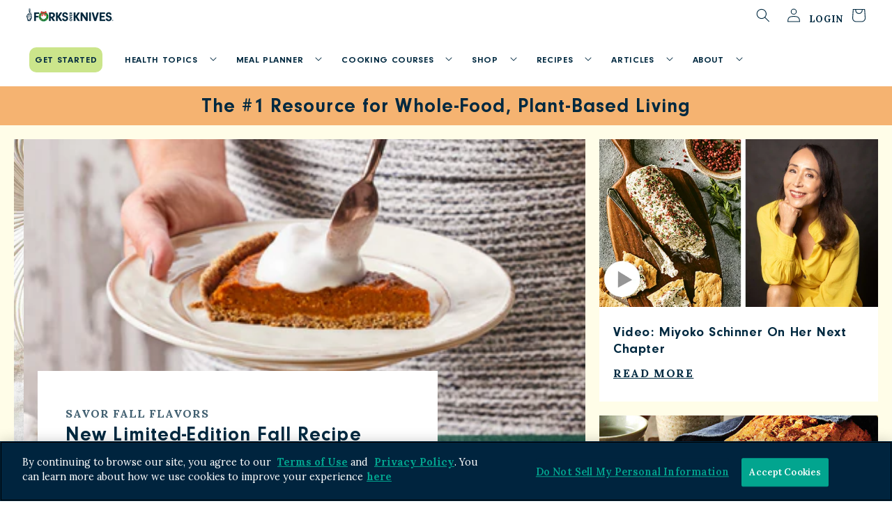

--- FILE ---
content_type: text/html; charset=utf-8
request_url: https://shop.forksoverknives.com/
body_size: 55467
content:
<!doctype html>
<html class="js" lang="en">
  <head>
    <!-- CookiePro Cookies Consent Notice start for forksoverknives.com -->
    <script src="https://cookie-cdn.cookiepro.com/scripttemplates/otSDKStub.js"  type="text/javascript" charset="UTF-8" data-domain-script="c2c75215-55d1-441f-9bf1-4ea51df22b6b" ></script>
    <script type="text/javascript">
    function OptanonWrapper() { }
    </script>
    <!-- CookiePro Cookies Consent Notice end for forksoverknives.com -->

    <meta charset="utf-8">
    <meta http-equiv="X-UA-Compatible" content="IE=edge">
    <meta name="viewport" content="width=device-width,initial-scale=1">
    <meta name="theme-color" content=""><link rel="canonical" href="https://shop.forksoverknives.com/"><link rel="icon" type="image/png" href="//shop.forksoverknives.com/cdn/shop/files/Screenshot_2025-04-08_at_1.21.22_PM.png?crop=center&height=32&v=1744143710&width=32"><link rel="preconnect" href="https://fonts.shopifycdn.com" crossorigin><title>
      The Leader in Plant-Based Living
 &ndash; Forks Over Knives</title>

    
      <meta name="description" content="Forks Over Knives empowers people to live healthier lives by changing the way the world understands nutrition. Find out more here.">
    

    

<meta property="og:site_name" content="Forks Over Knives">
<meta property="og:url" content="https://shop.forksoverknives.com/">
<meta property="og:title" content="The Leader in Plant-Based Living">
<meta property="og:type" content="website">
<meta property="og:description" content="Forks Over Knives empowers people to live healthier lives by changing the way the world understands nutrition. Find out more here."><meta name="twitter:card" content="summary_large_image">
<meta name="twitter:title" content="The Leader in Plant-Based Living">
<meta name="twitter:description" content="Forks Over Knives empowers people to live healthier lives by changing the way the world understands nutrition. Find out more here.">


    <script src="//shop.forksoverknives.com/cdn/shop/t/10/assets/constants.js?v=132983761750457495441747071257" defer="defer"></script>
    <script src="//shop.forksoverknives.com/cdn/shop/t/10/assets/pubsub.js?v=25310214064522200911747071257" defer="defer"></script>
    <script src="//shop.forksoverknives.com/cdn/shop/t/10/assets/global.js?v=41785514441033887071747071257" defer="defer"></script>
    <script src="//shop.forksoverknives.com/cdn/shop/t/10/assets/bundle-subscription-handler.js?v=43288573161865798051755725489" defer="defer"></script>
    <script src="//shop.forksoverknives.com/cdn/shop/t/10/assets/details-disclosure.js?v=13653116266235556501747071255" defer="defer"></script>
    <script src="//shop.forksoverknives.com/cdn/shop/t/10/assets/details-modal.js?v=25581673532751508451747071255" defer="defer"></script>
    <script src="//shop.forksoverknives.com/cdn/shop/t/10/assets/search-form.js?v=133129549252120666541747071256" defer="defer"></script><script>!function(){window.ZipifyPages=window.ZipifyPages||{},window.ZipifyPages.analytics={},window.ZipifyPages.currency="USD",window.ZipifyPages.shopDomain="forks-over-knives.myshopify.com",window.ZipifyPages.moneyFormat="${{amount}}",window.ZipifyPages.shopifyOptionsSelector=false,window.ZipifyPages.unitPriceEnabled=false,window.ZipifyPages.alternativeAnalyticsLoading=true,window.ZipifyPages.integrations="shoppaywidget".split(","),window.ZipifyPages.crmUrl="https://crms.zipify.com",window.ZipifyPages.isPagesEntity=false,window.ZipifyPages.translations={soldOut:"Low inventory",unavailable:"Unavailable"},window.ZipifyPages.routes={root:"\/",cart:{index:"\/cart",add:"\/cart\/add",change:"\/cart\/change",clear:"\/cart\/clear",update:"\/cart\/update"}};window.ZipifyPages.eventsSubscriptions=[],window.ZipifyPages.on=function(i,a){window.ZipifyPages.eventsSubscriptions.push([i,a])}}();</script><script>(() => {
(()=>{class g{constructor(t={}){this.defaultConfig={sectionIds:[],rootMargin:"0px",onSectionViewed:()=>{},onSectionInteracted:()=>{},minViewTime:500,minVisiblePercentage:30,interactiveSelector:'a, button, input, select, textarea, [role="button"], [tabindex]:not([tabindex="-1"])'},this.config={...this.defaultConfig,...t},this.viewedSections=new Set,this.observer=null,this.viewTimers=new Map,this.init()}init(){document.readyState==="loading"?document.addEventListener("DOMContentLoaded",this.setup.bind(this)):this.setup()}setup(){this.setupObserver(),this.setupGlobalClickTracking()}setupObserver(){const t={root:null,rootMargin:this.config.rootMargin,threshold:[0,.1,.2,.3,.4,.5,.6,.7,.8,.9,1]};this.observer=new IntersectionObserver(e=>{e.forEach(i=>{this.calculateVisibility(i)?this.handleSectionVisible(i.target):this.handleSectionHidden(i.target)})},t),this.config.sectionIds.forEach(e=>{const i=document.getElementById(e);i&&this.observer.observe(i)})}calculateVisibility(t){const e=window.innerHeight,i=window.innerWidth,n=e*i,o=t.boundingClientRect,s=Math.max(0,o.top),c=Math.min(e,o.bottom),d=Math.max(0,o.left),a=Math.min(i,o.right),r=Math.max(0,c-s),l=Math.max(0,a-d)*r,m=n>0?l/n*100:0,h=o.width*o.height,p=h>0?l/h*100:0,S=m>=this.config.minVisiblePercentage,b=p>=80;return S||b}isSectionViewed(t){return this.viewedSections.has(Number(t))}setupGlobalClickTracking(){document.addEventListener("click",t=>{const e=this.findParentTrackedSection(t.target);if(e){const i=this.findInteractiveElement(t.target,e.el);i&&(this.isSectionViewed(e.id)||this.trackSectionView(e.id),this.trackSectionInteract(e.id,i,t))}})}findParentTrackedSection(t){let e=t;for(;e&&e!==document.body;){const i=e.id||e.dataset.zpSectionId,n=i?parseInt(i,10):null;if(n&&!isNaN(n)&&this.config.sectionIds.includes(n))return{el:e,id:n};e=e.parentElement}return null}findInteractiveElement(t,e){let i=t;for(;i&&i!==e;){if(i.matches(this.config.interactiveSelector))return i;i=i.parentElement}return null}trackSectionView(t){this.viewedSections.add(Number(t)),this.config.onSectionViewed(t)}trackSectionInteract(t,e,i){this.config.onSectionInteracted(t,e,i)}handleSectionVisible(t){const e=t.id,i=setTimeout(()=>{this.isSectionViewed(e)||this.trackSectionView(e)},this.config.minViewTime);this.viewTimers.set(e,i)}handleSectionHidden(t){const e=t.id;this.viewTimers.has(e)&&(clearTimeout(this.viewTimers.get(e)),this.viewTimers.delete(e))}addSection(t){if(!this.config.sectionIds.includes(t)){this.config.sectionIds.push(t);const e=document.getElementById(t);e&&this.observer&&this.observer.observe(e)}}}class f{constructor(){this.sectionTracker=new g({onSectionViewed:this.onSectionViewed.bind(this),onSectionInteracted:this.onSectionInteracted.bind(this)}),this.runningSplitTests=[]}getCookie(t){const e=document.cookie.match(new RegExp(`(?:^|; )${t}=([^;]*)`));return e?decodeURIComponent(e[1]):null}setCookie(t,e){let i=`${t}=${encodeURIComponent(e)}; path=/; SameSite=Lax`;location.protocol==="https:"&&(i+="; Secure");const n=new Date;n.setTime(n.getTime()+365*24*60*60*1e3),i+=`; expires=${n.toUTCString()}`,document.cookie=i}pickByWeight(t){const e=Object.entries(t).map(([o,s])=>[Number(o),s]),i=e.reduce((o,[,s])=>o+s,0);let n=Math.random()*i;for(const[o,s]of e){if(n<s)return o;n-=s}return e[e.length-1][0]}render(t){const e=t.blocks,i=t.test,n=i.id,o=`zpSectionSplitTest${n}`;let s=Number(this.getCookie(o));e.some(r=>r.id===s)||(s=this.pickByWeight(i.distribution),this.setCookie(o,s));const c=e.find(r=>r.id===s),d=`sectionSplitTest${c.id}`,a=document.querySelector(`template[data-id="${d}"]`);if(!a){console.error(`Template for split test ${c.id} not found`);return}document.currentScript.parentNode.insertBefore(a.content.cloneNode(!0),document.currentScript),this.runningSplitTests.push({id:n,block:c,templateId:d}),this.initTrackingForSection(c.id)}findSplitTestForSection(t){return this.runningSplitTests.find(e=>e.block.id===Number(t))}initTrackingForSection(t){this.sectionTracker.addSection(t)}onSectionViewed(t){this.trackEvent({sectionId:t,event:"zp_section_viewed"})}onSectionInteracted(t){this.trackEvent({sectionId:t,event:"zp_section_clicked"})}trackEvent({event:t,sectionId:e,payload:i={}}){const n=this.findSplitTestForSection(e);n&&window.Shopify.analytics.publish(t,{...i,sectionId:e,splitTestHash:n.id})}}window.ZipifyPages??={};window.ZipifyPages.SectionSplitTest=new f;})();

})()</script><script>window.performance && window.performance.mark && window.performance.mark('shopify.content_for_header.start');</script><meta name="google-site-verification" content="S0kEohdudzhQRb3Cis6uC6ielsmOyoqs-NQOKKhYiWs">
<meta id="shopify-digital-wallet" name="shopify-digital-wallet" content="/58268582069/digital_wallets/dialog">
<meta name="shopify-checkout-api-token" content="a8a9604c80c99d045548d914332d6703">
<meta id="in-context-paypal-metadata" data-shop-id="58268582069" data-venmo-supported="false" data-environment="production" data-locale="en_US" data-paypal-v4="true" data-currency="USD">
<script async="async" src="/checkouts/internal/preloads.js?locale=en-US"></script>
<link rel="preconnect" href="https://shop.app" crossorigin="anonymous">
<script async="async" src="https://shop.app/checkouts/internal/preloads.js?locale=en-US&shop_id=58268582069" crossorigin="anonymous"></script>
<script id="apple-pay-shop-capabilities" type="application/json">{"shopId":58268582069,"countryCode":"US","currencyCode":"USD","merchantCapabilities":["supports3DS"],"merchantId":"gid:\/\/shopify\/Shop\/58268582069","merchantName":"Forks Over Knives","requiredBillingContactFields":["postalAddress","email"],"requiredShippingContactFields":["postalAddress","email"],"shippingType":"shipping","supportedNetworks":["visa","masterCard","amex","discover","elo","jcb"],"total":{"type":"pending","label":"Forks Over Knives","amount":"1.00"},"shopifyPaymentsEnabled":true,"supportsSubscriptions":true}</script>
<script id="shopify-features" type="application/json">{"accessToken":"a8a9604c80c99d045548d914332d6703","betas":["rich-media-storefront-analytics"],"domain":"shop.forksoverknives.com","predictiveSearch":true,"shopId":58268582069,"locale":"en"}</script>
<script>var Shopify = Shopify || {};
Shopify.shop = "forks-over-knives.myshopify.com";
Shopify.locale = "en";
Shopify.currency = {"active":"USD","rate":"1.0"};
Shopify.country = "US";
Shopify.theme = {"name":"Forks Over Knives | DYODE - Production Prep","id":149867954425,"schema_name":"Dawn","schema_version":"15.2.0","theme_store_id":null,"role":"main"};
Shopify.theme.handle = "null";
Shopify.theme.style = {"id":null,"handle":null};
Shopify.cdnHost = "shop.forksoverknives.com/cdn";
Shopify.routes = Shopify.routes || {};
Shopify.routes.root = "/";</script>
<script type="module">!function(o){(o.Shopify=o.Shopify||{}).modules=!0}(window);</script>
<script>!function(o){function n(){var o=[];function n(){o.push(Array.prototype.slice.apply(arguments))}return n.q=o,n}var t=o.Shopify=o.Shopify||{};t.loadFeatures=n(),t.autoloadFeatures=n()}(window);</script>
<script>
  window.ShopifyPay = window.ShopifyPay || {};
  window.ShopifyPay.apiHost = "shop.app\/pay";
  window.ShopifyPay.redirectState = null;
</script>
<script id="shop-js-analytics" type="application/json">{"pageType":"index"}</script>
<script defer="defer" async type="module" src="//shop.forksoverknives.com/cdn/shopifycloud/shop-js/modules/v2/client.init-shop-cart-sync_Bc8-qrdt.en.esm.js"></script>
<script defer="defer" async type="module" src="//shop.forksoverknives.com/cdn/shopifycloud/shop-js/modules/v2/chunk.common_CmNk3qlo.esm.js"></script>
<script type="module">
  await import("//shop.forksoverknives.com/cdn/shopifycloud/shop-js/modules/v2/client.init-shop-cart-sync_Bc8-qrdt.en.esm.js");
await import("//shop.forksoverknives.com/cdn/shopifycloud/shop-js/modules/v2/chunk.common_CmNk3qlo.esm.js");

  window.Shopify.SignInWithShop?.initShopCartSync?.({"fedCMEnabled":true,"windoidEnabled":true});

</script>
<script>
  window.Shopify = window.Shopify || {};
  if (!window.Shopify.featureAssets) window.Shopify.featureAssets = {};
  window.Shopify.featureAssets['shop-js'] = {"shop-cart-sync":["modules/v2/client.shop-cart-sync_DOpY4EW0.en.esm.js","modules/v2/chunk.common_CmNk3qlo.esm.js"],"init-fed-cm":["modules/v2/client.init-fed-cm_D2vsy40D.en.esm.js","modules/v2/chunk.common_CmNk3qlo.esm.js"],"shop-button":["modules/v2/client.shop-button_CI-s0xGZ.en.esm.js","modules/v2/chunk.common_CmNk3qlo.esm.js"],"shop-toast-manager":["modules/v2/client.shop-toast-manager_Cx0C6may.en.esm.js","modules/v2/chunk.common_CmNk3qlo.esm.js"],"init-windoid":["modules/v2/client.init-windoid_CXNAd0Cm.en.esm.js","modules/v2/chunk.common_CmNk3qlo.esm.js"],"init-shop-email-lookup-coordinator":["modules/v2/client.init-shop-email-lookup-coordinator_B9mmbKi4.en.esm.js","modules/v2/chunk.common_CmNk3qlo.esm.js"],"shop-cash-offers":["modules/v2/client.shop-cash-offers_CL9Nay2h.en.esm.js","modules/v2/chunk.common_CmNk3qlo.esm.js","modules/v2/chunk.modal_CvhjeixQ.esm.js"],"avatar":["modules/v2/client.avatar_BTnouDA3.en.esm.js"],"init-shop-cart-sync":["modules/v2/client.init-shop-cart-sync_Bc8-qrdt.en.esm.js","modules/v2/chunk.common_CmNk3qlo.esm.js"],"init-customer-accounts-sign-up":["modules/v2/client.init-customer-accounts-sign-up_C7zhr03q.en.esm.js","modules/v2/client.shop-login-button_BbMx65lK.en.esm.js","modules/v2/chunk.common_CmNk3qlo.esm.js","modules/v2/chunk.modal_CvhjeixQ.esm.js"],"pay-button":["modules/v2/client.pay-button_Bhm3077V.en.esm.js","modules/v2/chunk.common_CmNk3qlo.esm.js"],"init-shop-for-new-customer-accounts":["modules/v2/client.init-shop-for-new-customer-accounts_rLbLSDTe.en.esm.js","modules/v2/client.shop-login-button_BbMx65lK.en.esm.js","modules/v2/chunk.common_CmNk3qlo.esm.js","modules/v2/chunk.modal_CvhjeixQ.esm.js"],"init-customer-accounts":["modules/v2/client.init-customer-accounts_DkVf8Jdu.en.esm.js","modules/v2/client.shop-login-button_BbMx65lK.en.esm.js","modules/v2/chunk.common_CmNk3qlo.esm.js","modules/v2/chunk.modal_CvhjeixQ.esm.js"],"shop-login-button":["modules/v2/client.shop-login-button_BbMx65lK.en.esm.js","modules/v2/chunk.common_CmNk3qlo.esm.js","modules/v2/chunk.modal_CvhjeixQ.esm.js"],"shop-follow-button":["modules/v2/client.shop-follow-button_B-omSWeu.en.esm.js","modules/v2/chunk.common_CmNk3qlo.esm.js","modules/v2/chunk.modal_CvhjeixQ.esm.js"],"lead-capture":["modules/v2/client.lead-capture_DZQFWrYz.en.esm.js","modules/v2/chunk.common_CmNk3qlo.esm.js","modules/v2/chunk.modal_CvhjeixQ.esm.js"],"checkout-modal":["modules/v2/client.checkout-modal_Fp9GouFF.en.esm.js","modules/v2/chunk.common_CmNk3qlo.esm.js","modules/v2/chunk.modal_CvhjeixQ.esm.js"],"shop-login":["modules/v2/client.shop-login_B9KWmZaW.en.esm.js","modules/v2/chunk.common_CmNk3qlo.esm.js","modules/v2/chunk.modal_CvhjeixQ.esm.js"],"payment-terms":["modules/v2/client.payment-terms_Bl_bs7GP.en.esm.js","modules/v2/chunk.common_CmNk3qlo.esm.js","modules/v2/chunk.modal_CvhjeixQ.esm.js"]};
</script>
<script>(function() {
  var isLoaded = false;
  function asyncLoad() {
    if (isLoaded) return;
    isLoaded = true;
    var urls = ["https:\/\/ufe.helixo.co\/scripts\/sdk.min.js?shop=forks-over-knives.myshopify.com","https:\/\/widget.wickedreports.com\/v2\/4771\/wr-70e691be74f83f45de6fb84166f8c8e9.js?shop=forks-over-knives.myshopify.com","https:\/\/static.rechargecdn.com\/static\/js\/recharge.js?shop=forks-over-knives.myshopify.com","https:\/\/loox.io\/widget\/KYS9waw6Dv\/loox.1750186576359.js?shop=forks-over-knives.myshopify.com"];
    for (var i = 0; i < urls.length; i++) {
      var s = document.createElement('script');
      s.type = 'text/javascript';
      s.async = true;
      s.src = urls[i];
      var x = document.getElementsByTagName('script')[0];
      x.parentNode.insertBefore(s, x);
    }
  };
  if(window.attachEvent) {
    window.attachEvent('onload', asyncLoad);
  } else {
    window.addEventListener('load', asyncLoad, false);
  }
})();</script>
<script id="__st">var __st={"a":58268582069,"offset":-18000,"reqid":"3c6be38f-92ce-4bfa-8a90-ddfd58a7db06-1762531408","pageurl":"shop.forksoverknives.com\/","u":"b01a46a31cf4","p":"home"};</script>
<script>window.ShopifyPaypalV4VisibilityTracking = true;</script>
<script id="captcha-bootstrap">!function(){'use strict';const t='contact',e='account',n='new_comment',o=[[t,t],['blogs',n],['comments',n],[t,'customer']],c=[[e,'customer_login'],[e,'guest_login'],[e,'recover_customer_password'],[e,'create_customer']],r=t=>t.map((([t,e])=>`form[action*='/${t}']:not([data-nocaptcha='true']) input[name='form_type'][value='${e}']`)).join(','),a=t=>()=>t?[...document.querySelectorAll(t)].map((t=>t.form)):[];function s(){const t=[...o],e=r(t);return a(e)}const i='password',u='form_key',d=['recaptcha-v3-token','g-recaptcha-response','h-captcha-response',i],f=()=>{try{return window.sessionStorage}catch{return}},m='__shopify_v',_=t=>t.elements[u];function p(t,e,n=!1){try{const o=window.sessionStorage,c=JSON.parse(o.getItem(e)),{data:r}=function(t){const{data:e,action:n}=t;return t[m]||n?{data:e,action:n}:{data:t,action:n}}(c);for(const[e,n]of Object.entries(r))t.elements[e]&&(t.elements[e].value=n);n&&o.removeItem(e)}catch(o){console.error('form repopulation failed',{error:o})}}const l='form_type',E='cptcha';function T(t){t.dataset[E]=!0}const w=window,h=w.document,L='Shopify',v='ce_forms',y='captcha';let A=!1;((t,e)=>{const n=(g='f06e6c50-85a8-45c8-87d0-21a2b65856fe',I='https://cdn.shopify.com/shopifycloud/storefront-forms-hcaptcha/ce_storefront_forms_captcha_hcaptcha.v1.5.2.iife.js',D={infoText:'Protected by hCaptcha',privacyText:'Privacy',termsText:'Terms'},(t,e,n)=>{const o=w[L][v],c=o.bindForm;if(c)return c(t,g,e,D).then(n);var r;o.q.push([[t,g,e,D],n]),r=I,A||(h.body.append(Object.assign(h.createElement('script'),{id:'captcha-provider',async:!0,src:r})),A=!0)});var g,I,D;w[L]=w[L]||{},w[L][v]=w[L][v]||{},w[L][v].q=[],w[L][y]=w[L][y]||{},w[L][y].protect=function(t,e){n(t,void 0,e),T(t)},Object.freeze(w[L][y]),function(t,e,n,w,h,L){const[v,y,A,g]=function(t,e,n){const i=e?o:[],u=t?c:[],d=[...i,...u],f=r(d),m=r(i),_=r(d.filter((([t,e])=>n.includes(e))));return[a(f),a(m),a(_),s()]}(w,h,L),I=t=>{const e=t.target;return e instanceof HTMLFormElement?e:e&&e.form},D=t=>v().includes(t);t.addEventListener('submit',(t=>{const e=I(t);if(!e)return;const n=D(e)&&!e.dataset.hcaptchaBound&&!e.dataset.recaptchaBound,o=_(e),c=g().includes(e)&&(!o||!o.value);(n||c)&&t.preventDefault(),c&&!n&&(function(t){try{if(!f())return;!function(t){const e=f();if(!e)return;const n=_(t);if(!n)return;const o=n.value;o&&e.removeItem(o)}(t);const e=Array.from(Array(32),(()=>Math.random().toString(36)[2])).join('');!function(t,e){_(t)||t.append(Object.assign(document.createElement('input'),{type:'hidden',name:u})),t.elements[u].value=e}(t,e),function(t,e){const n=f();if(!n)return;const o=[...t.querySelectorAll(`input[type='${i}']`)].map((({name:t})=>t)),c=[...d,...o],r={};for(const[a,s]of new FormData(t).entries())c.includes(a)||(r[a]=s);n.setItem(e,JSON.stringify({[m]:1,action:t.action,data:r}))}(t,e)}catch(e){console.error('failed to persist form',e)}}(e),e.submit())}));const S=(t,e)=>{t&&!t.dataset[E]&&(n(t,e.some((e=>e===t))),T(t))};for(const o of['focusin','change'])t.addEventListener(o,(t=>{const e=I(t);D(e)&&S(e,y())}));const B=e.get('form_key'),M=e.get(l),P=B&&M;t.addEventListener('DOMContentLoaded',(()=>{const t=y();if(P)for(const e of t)e.elements[l].value===M&&p(e,B);[...new Set([...A(),...v().filter((t=>'true'===t.dataset.shopifyCaptcha))])].forEach((e=>S(e,t)))}))}(h,new URLSearchParams(w.location.search),n,t,e,['guest_login'])})(!0,!0)}();</script>
<script integrity="sha256-52AcMU7V7pcBOXWImdc/TAGTFKeNjmkeM1Pvks/DTgc=" data-source-attribution="shopify.loadfeatures" defer="defer" src="//shop.forksoverknives.com/cdn/shopifycloud/storefront/assets/storefront/load_feature-81c60534.js" crossorigin="anonymous"></script>
<script crossorigin="anonymous" defer="defer" src="//shop.forksoverknives.com/cdn/shopifycloud/storefront/assets/shopify_pay/storefront-65b4c6d7.js?v=20250812"></script>
<script data-source-attribution="shopify.dynamic_checkout.dynamic.init">var Shopify=Shopify||{};Shopify.PaymentButton=Shopify.PaymentButton||{isStorefrontPortableWallets:!0,init:function(){window.Shopify.PaymentButton.init=function(){};var t=document.createElement("script");t.src="https://shop.forksoverknives.com/cdn/shopifycloud/portable-wallets/latest/portable-wallets.en.js",t.type="module",document.head.appendChild(t)}};
</script>
<script data-source-attribution="shopify.dynamic_checkout.buyer_consent">
  function portableWalletsHideBuyerConsent(e){var t=document.getElementById("shopify-buyer-consent"),n=document.getElementById("shopify-subscription-policy-button");t&&n&&(t.classList.add("hidden"),t.setAttribute("aria-hidden","true"),n.removeEventListener("click",e))}function portableWalletsShowBuyerConsent(e){var t=document.getElementById("shopify-buyer-consent"),n=document.getElementById("shopify-subscription-policy-button");t&&n&&(t.classList.remove("hidden"),t.removeAttribute("aria-hidden"),n.addEventListener("click",e))}window.Shopify?.PaymentButton&&(window.Shopify.PaymentButton.hideBuyerConsent=portableWalletsHideBuyerConsent,window.Shopify.PaymentButton.showBuyerConsent=portableWalletsShowBuyerConsent);
</script>
<script data-source-attribution="shopify.dynamic_checkout.cart.bootstrap">document.addEventListener("DOMContentLoaded",(function(){function t(){return document.querySelector("shopify-accelerated-checkout-cart, shopify-accelerated-checkout")}if(t())Shopify.PaymentButton.init();else{new MutationObserver((function(e,n){t()&&(Shopify.PaymentButton.init(),n.disconnect())})).observe(document.body,{childList:!0,subtree:!0})}}));
</script>
<link id="shopify-accelerated-checkout-styles" rel="stylesheet" media="screen" href="https://shop.forksoverknives.com/cdn/shopifycloud/portable-wallets/latest/accelerated-checkout-backwards-compat.css" crossorigin="anonymous">
<style id="shopify-accelerated-checkout-cart">
        #shopify-buyer-consent {
  margin-top: 1em;
  display: inline-block;
  width: 100%;
}

#shopify-buyer-consent.hidden {
  display: none;
}

#shopify-subscription-policy-button {
  background: none;
  border: none;
  padding: 0;
  text-decoration: underline;
  font-size: inherit;
  cursor: pointer;
}

#shopify-subscription-policy-button::before {
  box-shadow: none;
}

      </style>
<script id="sections-script" data-sections="header" defer="defer" src="//shop.forksoverknives.com/cdn/shop/t/10/compiled_assets/scripts.js?5584"></script>
<script>window.performance && window.performance.mark && window.performance.mark('shopify.content_for_header.end');</script>


    <style data-shopify>
      @font-face {
  font-family: Lora;
  font-weight: 400;
  font-style: normal;
  font-display: swap;
  src: url("//shop.forksoverknives.com/cdn/fonts/lora/lora_n4.9a60cb39eff3bfbc472bac5b3c5c4d7c878f0a8d.woff2") format("woff2"),
       url("//shop.forksoverknives.com/cdn/fonts/lora/lora_n4.4d935d2630ceaf34d2e494106075f8d9f1257d25.woff") format("woff");
}

      @font-face {
  font-family: Lora;
  font-weight: 700;
  font-style: normal;
  font-display: swap;
  src: url("//shop.forksoverknives.com/cdn/fonts/lora/lora_n7.58a834e7e54c895806b2ffc982e4a00af29b1b9c.woff2") format("woff2"),
       url("//shop.forksoverknives.com/cdn/fonts/lora/lora_n7.05fdf76140ca6e72e48561caf7f9893c487c3f1b.woff") format("woff");
}

      @font-face {
  font-family: Lora;
  font-weight: 400;
  font-style: italic;
  font-display: swap;
  src: url("//shop.forksoverknives.com/cdn/fonts/lora/lora_i4.a5059b22bd0a7547da84d66d2f523d17d17325d3.woff2") format("woff2"),
       url("//shop.forksoverknives.com/cdn/fonts/lora/lora_i4.cb2d2ab46128fa7f84060d5f92cf3f49dc8181bd.woff") format("woff");
}

      @font-face {
  font-family: Lora;
  font-weight: 700;
  font-style: italic;
  font-display: swap;
  src: url("//shop.forksoverknives.com/cdn/fonts/lora/lora_i7.1bf76118f47019e7581a865f0f538b8ea5900419.woff2") format("woff2"),
       url("//shop.forksoverknives.com/cdn/fonts/lora/lora_i7.1a7c7f083405ec98e57d8033d38caa748580f7ff.woff") format("woff");
}

      @font-face {
  font-family: Jost;
  font-weight: 500;
  font-style: normal;
  font-display: swap;
  src: url("//shop.forksoverknives.com/cdn/fonts/jost/jost_n5.7c8497861ffd15f4e1284cd221f14658b0e95d61.woff2") format("woff2"),
       url("//shop.forksoverknives.com/cdn/fonts/jost/jost_n5.fb6a06896db583cc2df5ba1b30d9c04383119dd9.woff") format("woff");
}


      @font-face {
        font-family: 'Neuzeit Grotesk';
        src: url(//shop.forksoverknives.com/cdn/shop/t/10/assets/NeuzeitGro-Bol.woff2?v=163722719401302588891747071255) format('woff2'),
            url(//shop.forksoverknives.com/cdn/shop/t/10/assets/NeuzeitGro-Bol.woff?v=20978485087309434581747071254) format('woff');
        font-weight: bold;
        font-style: normal;
        font-display: swap;
      }

      @font-face {
        font-family: 'Neuzeit Grotesk';
        src: url(//shop.forksoverknives.com/cdn/shop/t/10/assets/NeuzeitGro-Reg.woff2?v=108076959487957671291747071255) format('woff2'),
            url(//shop.forksoverknives.com/cdn/shop/t/10/assets/NeuzeitGro-Reg.woff?v=107490198237035496381747071255) format('woff');
        font-weight: normal;
        font-style: normal;
        font-display: swap;
      }

      
        :root,
        .color-scheme-1 {
          --color-background: 255,255,255;
        
          --gradient-background: #ffffff;
        

        

        --color-foreground: 0,41,64;
        --color-foreground-secondary: 245,179,113;
        --color-background-contrast: 191,191,191;
        --color-shadow: 0,41,64;
        --color-button: 203,229,139;
        --color-button-text: 0,41,64;
        --color-secondary-button: 255,255,255;
        --color-secondary-button-text: 0,41,64;
        --color-link: 0,41,64;
        --color-badge-foreground: 0,41,64;
        --color-badge-background: 255,255,255;
        --color-badge-border: 0,41,64;
        --payment-terms-background-color: rgb(255 255 255);
      }
      
        
        .color-scheme-2 {
          --color-background: 243,243,243;
        
          --gradient-background: #f3f3f3;
        

        

        --color-foreground: 18,18,18;
        --color-foreground-secondary: 203,229,139;
        --color-background-contrast: 179,179,179;
        --color-shadow: 18,18,18;
        --color-button: 18,18,18;
        --color-button-text: 255,255,255;
        --color-secondary-button: 243,243,243;
        --color-secondary-button-text: 18,18,18;
        --color-link: 18,18,18;
        --color-badge-foreground: 18,18,18;
        --color-badge-background: 243,243,243;
        --color-badge-border: 18,18,18;
        --payment-terms-background-color: rgb(243 243 243);
      }
      
        
        .color-scheme-3 {
          --color-background: 0,41,64;
        
          --gradient-background: #002940;
        

        

        --color-foreground: 203,229,139;
        --color-foreground-secondary: 255,253,232;
        --color-background-contrast: 0,57,90;
        --color-shadow: 0,41,64;
        --color-button: 203,229,139;
        --color-button-text: 0,41,64;
        --color-secondary-button: 0,41,64;
        --color-secondary-button-text: 255,255,255;
        --color-link: 255,255,255;
        --color-badge-foreground: 203,229,139;
        --color-badge-background: 0,41,64;
        --color-badge-border: 203,229,139;
        --payment-terms-background-color: rgb(0 41 64);
      }
      
        
        .color-scheme-4 {
          --color-background: 0,41,64;
        
          --gradient-background: #002940;
        

        

        --color-foreground: 255,253,232;
        --color-foreground-secondary: 203,229,139;
        --color-background-contrast: 0,57,90;
        --color-shadow: 18,18,18;
        --color-button: 203,229,139;
        --color-button-text: 0,41,64;
        --color-secondary-button: 0,41,64;
        --color-secondary-button-text: 255,255,255;
        --color-link: 255,255,255;
        --color-badge-foreground: 255,253,232;
        --color-badge-background: 0,41,64;
        --color-badge-border: 255,253,232;
        --payment-terms-background-color: rgb(0 41 64);
      }
      
        
        .color-scheme-5 {
          --color-background: 245,179,113;
        
          --gradient-background: #f5b371;
        

        

        --color-foreground: 0,41,64;
        --color-foreground-secondary: 18,18,18;
        --color-background-contrast: 215,115,15;
        --color-shadow: 18,18,18;
        --color-button: 203,229,139;
        --color-button-text: 0,41,64;
        --color-secondary-button: 245,179,113;
        --color-secondary-button-text: 0,41,64;
        --color-link: 0,41,64;
        --color-badge-foreground: 0,41,64;
        --color-badge-background: 245,179,113;
        --color-badge-border: 0,41,64;
        --payment-terms-background-color: rgb(245 179 113);
      }
      
        
        .color-scheme-e45d2cc6-b0ce-4864-993a-209941104e7d {
          --color-background: 203,229,139;
        
          --gradient-background: #cbe58b;
        

        

        --color-foreground: 0,41,64;
        --color-foreground-secondary: 255,253,232;
        --color-background-contrast: 152,196,44;
        --color-shadow: 0,41,64;
        --color-button: 0,41,64;
        --color-button-text: 255,253,232;
        --color-secondary-button: 203,229,139;
        --color-secondary-button-text: 0,41,64;
        --color-link: 0,41,64;
        --color-badge-foreground: 0,41,64;
        --color-badge-background: 203,229,139;
        --color-badge-border: 0,41,64;
        --payment-terms-background-color: rgb(203 229 139);
      }
      
        
        .color-scheme-1236c9fa-d43e-4e1d-98ed-02dad30b6cf5 {
          --color-background: 255,253,232;
        
          --gradient-background: #fffde8;
        

        

        --color-foreground: 0,41,64;
        --color-foreground-secondary: 18,18,18;
        --color-background-contrast: 255,242,104;
        --color-shadow: 0,41,64;
        --color-button: 203,229,139;
        --color-button-text: 0,41,64;
        --color-secondary-button: 255,253,232;
        --color-secondary-button-text: 0,41,64;
        --color-link: 0,41,64;
        --color-badge-foreground: 0,41,64;
        --color-badge-background: 255,253,232;
        --color-badge-border: 0,41,64;
        --payment-terms-background-color: rgb(255 253 232);
      }
      
        
        .color-scheme-0d02bdba-1009-4e15-aee8-91d5be43e409 {
          --color-background: 254,113,120;
        
          --gradient-background: #fe7178;
        

        

        --color-foreground: 255,255,255;
        --color-foreground-secondary: 255,255,255;
        --color-background-contrast: 238,2,13;
        --color-shadow: 0,41,64;
        --color-button: 203,229,139;
        --color-button-text: 0,41,64;
        --color-secondary-button: 254,113,120;
        --color-secondary-button-text: 0,41,64;
        --color-link: 0,41,64;
        --color-badge-foreground: 255,255,255;
        --color-badge-background: 254,113,120;
        --color-badge-border: 255,255,255;
        --payment-terms-background-color: rgb(254 113 120);
      }
      
        
        .color-scheme-6043d154-cfc2-46f3-84c2-a93fd4cc0784 {
          --color-background: 255,255,255;
        
          --gradient-background: #ffffff;
        

        

        --color-foreground: 0,41,64;
        --color-foreground-secondary: 0,41,64;
        --color-background-contrast: 191,191,191;
        --color-shadow: 0,41,64;
        --color-button: 204,0,34;
        --color-button-text: 255,255,255;
        --color-secondary-button: 255,255,255;
        --color-secondary-button-text: 0,41,64;
        --color-link: 0,41,64;
        --color-badge-foreground: 0,41,64;
        --color-badge-background: 255,255,255;
        --color-badge-border: 0,41,64;
        --payment-terms-background-color: rgb(255 255 255);
      }
      
        
        .color-scheme-88caa42a-b49a-4d3b-afe7-725a4caffa9c {
          --color-background: 255,255,255;
        
          --gradient-background: #ffffff;
        

        

        --color-foreground: 204,0,34;
        --color-foreground-secondary: 204,0,34;
        --color-background-contrast: 191,191,191;
        --color-shadow: 0,41,64;
        --color-button: 203,229,139;
        --color-button-text: 0,41,64;
        --color-secondary-button: 255,255,255;
        --color-secondary-button-text: 0,41,64;
        --color-link: 0,41,64;
        --color-badge-foreground: 204,0,34;
        --color-badge-background: 255,255,255;
        --color-badge-border: 204,0,34;
        --payment-terms-background-color: rgb(255 255 255);
      }
      
        
        .color-scheme-6f656b79-8545-47a0-bb44-64d2ab6041b3 {
          --color-background: 0,41,64;
        
          --gradient-background: #002940;
        

        

        --color-foreground: 255,255,255;
        --color-foreground-secondary: 245,179,113;
        --color-background-contrast: 0,57,90;
        --color-shadow: 0,41,64;
        --color-button: 204,0,34;
        --color-button-text: 255,255,255;
        --color-secondary-button: 0,41,64;
        --color-secondary-button-text: 0,41,64;
        --color-link: 0,41,64;
        --color-badge-foreground: 255,255,255;
        --color-badge-background: 0,41,64;
        --color-badge-border: 255,255,255;
        --payment-terms-background-color: rgb(0 41 64);
      }
      
        
        .color-scheme-74061ed3-6b22-4fa3-b264-5c96ea8eb1d3 {
          --color-background: 243,243,243;
        
          --gradient-background: #f3f3f3;
        

        

        --color-foreground: 0,41,64;
        --color-foreground-secondary: 245,179,113;
        --color-background-contrast: 179,179,179;
        --color-shadow: 0,41,64;
        --color-button: 204,0,34;
        --color-button-text: 255,255,255;
        --color-secondary-button: 243,243,243;
        --color-secondary-button-text: 0,41,64;
        --color-link: 0,41,64;
        --color-badge-foreground: 0,41,64;
        --color-badge-background: 243,243,243;
        --color-badge-border: 0,41,64;
        --payment-terms-background-color: rgb(243 243 243);
      }
      
        
        .color-scheme-31d7b9d3-cdfb-48dd-a5c6-44d3e2c9d562 {
          --color-background: 0,41,64;
        
          --gradient-background: #002940;
        

        

        --color-foreground: 255,253,232;
        --color-foreground-secondary: 203,229,139;
        --color-background-contrast: 0,57,90;
        --color-shadow: 203,229,139;
        --color-button: 203,229,139;
        --color-button-text: 203,229,139;
        --color-secondary-button: 0,41,64;
        --color-secondary-button-text: 203,229,139;
        --color-link: 203,229,139;
        --color-badge-foreground: 255,253,232;
        --color-badge-background: 0,41,64;
        --color-badge-border: 255,253,232;
        --payment-terms-background-color: rgb(0 41 64);
      }
      

      body, .color-scheme-1, .color-scheme-2, .color-scheme-3, .color-scheme-4, .color-scheme-5, .color-scheme-e45d2cc6-b0ce-4864-993a-209941104e7d, .color-scheme-1236c9fa-d43e-4e1d-98ed-02dad30b6cf5, .color-scheme-0d02bdba-1009-4e15-aee8-91d5be43e409, .color-scheme-6043d154-cfc2-46f3-84c2-a93fd4cc0784, .color-scheme-88caa42a-b49a-4d3b-afe7-725a4caffa9c, .color-scheme-6f656b79-8545-47a0-bb44-64d2ab6041b3, .color-scheme-74061ed3-6b22-4fa3-b264-5c96ea8eb1d3, .color-scheme-31d7b9d3-cdfb-48dd-a5c6-44d3e2c9d562 {
        color: rgba(var(--color-foreground), 0.75);
        background-color: rgb(var(--color-background));
      }

      :root {
        --font-body-family: Lora, serif;
        --font-body-style: normal;
        --font-body-weight: 400;
        --font-body-weight-bold: 700;

        --font-heading-family: Jost, sans-serif;
        --font-heading-style: normal;
        --font-heading-weight: 500;

        --font-body-scale: 1.0;
        --font-heading-scale: 1.0;

        --media-padding: px;
        --media-border-opacity: 0.05;
        --media-border-width: 0px;
        --media-radius: 0px;
        --media-shadow-opacity: 0.0;
        --media-shadow-horizontal-offset: 0px;
        --media-shadow-vertical-offset: 4px;
        --media-shadow-blur-radius: 5px;
        --media-shadow-visible: 0;

        --page-width: 150rem;
        --page-width-margin: 0rem;

        --product-card-image-padding: 0.0rem;
        --product-card-corner-radius: 0.0rem;
        --product-card-text-alignment: left;
        --product-card-border-width: 0.0rem;
        --product-card-border-opacity: 0.1;
        --product-card-shadow-opacity: 0.0;
        --product-card-shadow-visible: 0;
        --product-card-shadow-horizontal-offset: 0.0rem;
        --product-card-shadow-vertical-offset: 0.4rem;
        --product-card-shadow-blur-radius: 0.5rem;

        --collection-card-image-padding: 0.0rem;
        --collection-card-corner-radius: 0.0rem;
        --collection-card-text-alignment: left;
        --collection-card-border-width: 0.0rem;
        --collection-card-border-opacity: 0.1;
        --collection-card-shadow-opacity: 0.0;
        --collection-card-shadow-visible: 0;
        --collection-card-shadow-horizontal-offset: 0.0rem;
        --collection-card-shadow-vertical-offset: 0.4rem;
        --collection-card-shadow-blur-radius: 0.5rem;

        --blog-card-image-padding: 0.0rem;
        --blog-card-corner-radius: 2.0rem;
        --blog-card-text-alignment: left;
        --blog-card-border-width: 0.0rem;
        --blog-card-border-opacity: 0.1;
        --blog-card-shadow-opacity: 0.0;
        --blog-card-shadow-visible: 0;
        --blog-card-shadow-horizontal-offset: 0.0rem;
        --blog-card-shadow-vertical-offset: 0.4rem;
        --blog-card-shadow-blur-radius: 0.5rem;

        --badge-corner-radius: 4.0rem;

        --popup-border-width: 1px;
        --popup-border-opacity: 0.1;
        --popup-corner-radius: 0px;
        --popup-shadow-opacity: 0.05;
        --popup-shadow-horizontal-offset: 0px;
        --popup-shadow-vertical-offset: 4px;
        --popup-shadow-blur-radius: 5px;

        --drawer-border-width: 1px;
        --drawer-border-opacity: 0.1;
        --drawer-shadow-opacity: 0.0;
        --drawer-shadow-horizontal-offset: 0px;
        --drawer-shadow-vertical-offset: 4px;
        --drawer-shadow-blur-radius: 5px;

        --spacing-sections-desktop: 0px;
        --spacing-sections-mobile: 0px;

        --grid-desktop-vertical-spacing: 20px;
        --grid-desktop-horizontal-spacing: 40px;
        --grid-mobile-vertical-spacing: 10px;
        --grid-mobile-horizontal-spacing: 20px;

        --text-boxes-border-opacity: 0.1;
        --text-boxes-border-width: 0px;
        --text-boxes-radius: 20px;
        --text-boxes-shadow-opacity: 0.0;
        --text-boxes-shadow-visible: 0;
        --text-boxes-shadow-horizontal-offset: 0px;
        --text-boxes-shadow-vertical-offset: 4px;
        --text-boxes-shadow-blur-radius: 5px;

        --buttons-radius: 40px;
        --buttons-radius-outset: 41px;
        --buttons-border-width: 1px;
        --buttons-border-opacity: 1.0;
        --buttons-shadow-opacity: 0.0;
        --buttons-shadow-visible: 0;
        --buttons-shadow-horizontal-offset: 0px;
        --buttons-shadow-vertical-offset: 4px;
        --buttons-shadow-blur-radius: 5px;
        --buttons-border-offset: 0.3px;

        --inputs-radius: 20px;
        --inputs-border-width: 1px;
        --inputs-border-opacity: 0.55;
        --inputs-shadow-opacity: 0.0;
        --inputs-shadow-horizontal-offset: 0px;
        --inputs-margin-offset: 0px;
        --inputs-shadow-vertical-offset: 4px;
        --inputs-shadow-blur-radius: 5px;
        --inputs-radius-outset: 21px;

        --variant-pills-radius: 40px;
        --variant-pills-border-width: 1px;
        --variant-pills-border-opacity: 0.55;
        --variant-pills-shadow-opacity: 0.0;
        --variant-pills-shadow-horizontal-offset: 0px;
        --variant-pills-shadow-vertical-offset: 4px;
        --variant-pills-shadow-blur-radius: 5px;
      }

      *,
      *::before,
      *::after {
        box-sizing: inherit;
      }

      html {
        box-sizing: border-box;
        font-size: calc(var(--font-body-scale) * 62.5%);
        height: 100%;
      }

      body {
        display: grid;
        grid-template-rows: auto auto 1fr auto;
        grid-template-columns: 100%;
        min-height: 100%;
        margin: 0;
        font-size: 1.5rem;
        letter-spacing: 0.06rem;
        line-height: calc(1 + 0.8 / var(--font-body-scale));
        font-family: var(--font-body-family);
        font-style: var(--font-body-style);
        font-weight: var(--font-body-weight);
      }

      @media screen and (min-width: 750px) {
        body {
          font-size: 1.6rem;
        }
      }
    </style>

    <link href="//shop.forksoverknives.com/cdn/shop/t/10/assets/base.css?v=155224627374498754441749150004" rel="stylesheet" type="text/css" media="all" />
    <link href="//shop.forksoverknives.com/cdn/shop/t/10/assets/dyode-custom.css?v=33267582334549818551756470852" rel="stylesheet" type="text/css" media="all" />
    <link rel="stylesheet" href="//shop.forksoverknives.com/cdn/shop/t/10/assets/component-cart-items.css?v=123238115697927560811747071256" media="print" onload="this.media='all'">
      <link rel="preload" as="font" href="//shop.forksoverknives.com/cdn/fonts/lora/lora_n4.9a60cb39eff3bfbc472bac5b3c5c4d7c878f0a8d.woff2" type="font/woff2" crossorigin>
      

      <link rel="preload" as="font" href="//shop.forksoverknives.com/cdn/fonts/jost/jost_n5.7c8497861ffd15f4e1284cd221f14658b0e95d61.woff2" type="font/woff2" crossorigin>
      
<link href="//shop.forksoverknives.com/cdn/shop/t/10/assets/component-localization-form.css?v=170315343355214948141747071257" rel="stylesheet" type="text/css" media="all" />
      <script src="//shop.forksoverknives.com/cdn/shop/t/10/assets/localization-form.js?v=144176611646395275351747071255" defer="defer"></script><script>
      if (Shopify.designMode) {
        document.documentElement.classList.add('shopify-design-mode');
      }
    </script>
    <!-- Hotjar Tracking Code for www.forksoverknives.com -->
    <script>
      (function (h, o, t, j, a, r) {
        h.hj =
          h.hj ||
          function () {
            (h.hj.q = h.hj.q || []).push(arguments);
          };
        h._hjSettings = { hjid: 1972947, hjsv: 6 };
        a = o.getElementsByTagName('head')[0];
        r = o.createElement('script');
        r.async = 1;
        r.src = t + h._hjSettings.hjid + j + h._hjSettings.hjsv;
        a.appendChild(r);
      })(window, document, 'https://static.hotjar.com/c/hotjar-', '.js?sv=');
    </script>

    <!-- Impact Tracking Code for www.forksoverknives.com -->
    <script type="text/javascript">
      (function (a, b, c, d, e, f, g) {
        e['ire_o'] = c;
        e[c] =
          e[c] ||
          function () {
            (e[c].a = e[c].a || []).push(arguments);
          };
        f = d.createElement(b);
        g = d.getElementsByTagName(b)[0];
        f.async = 1;
        f.src = a;
        g.parentNode.insertBefore(f, g);
      })('https://utt.impactcdn.com/A6045528-ce08-478a-b23d-12f7947d6f151.js', 'script', 'ire', document, window);
      ire('identify', { customerid: '' /*INSERT CUSTOMER ID*/, customeremail: '' /*INSERT SHA1 HASHED CUSTOMER EMAIL*/ });
    </script>




    
  

<!-- BEGIN app block: shopify://apps/pagefly-page-builder/blocks/app-embed/83e179f7-59a0-4589-8c66-c0dddf959200 -->

<!-- BEGIN app snippet: pagefly-cro-ab-testing-main -->







<script>
  ;(function () {
    const url = new URL(window.location)
    const viewParam = url.searchParams.get('view')
    if (viewParam && viewParam.includes('variant-pf-')) {
      url.searchParams.set('pf_v', viewParam)
      url.searchParams.delete('view')
      window.history.replaceState({}, '', url)
    }
  })()
</script>



<script type='module'>
  
  window.PAGEFLY_CRO = window.PAGEFLY_CRO || {}

  window.PAGEFLY_CRO['data_debug'] = {
    original_template_suffix: "home",
    allow_ab_test: false,
    ab_test_start_time: 0,
    ab_test_end_time: 0,
    today_date_time: 1762531408000,
  }
  window.PAGEFLY_CRO['GA4'] = { enabled: false}
</script>

<!-- END app snippet -->








  <script src='https://cdn.shopify.com/extensions/019a5cab-74ee-7a22-8c97-81212c776609/pagefly-193/assets/pagefly-helper.js' defer='defer'></script>

  <script src='https://cdn.shopify.com/extensions/019a5cab-74ee-7a22-8c97-81212c776609/pagefly-193/assets/pagefly-general-helper.js' defer='defer'></script>

  <script src='https://cdn.shopify.com/extensions/019a5cab-74ee-7a22-8c97-81212c776609/pagefly-193/assets/pagefly-snap-slider.js' defer='defer'></script>

  <script src='https://cdn.shopify.com/extensions/019a5cab-74ee-7a22-8c97-81212c776609/pagefly-193/assets/pagefly-slideshow-v3.js' defer='defer'></script>

  <script src='https://cdn.shopify.com/extensions/019a5cab-74ee-7a22-8c97-81212c776609/pagefly-193/assets/pagefly-slideshow-v4.js' defer='defer'></script>

  <script src='https://cdn.shopify.com/extensions/019a5cab-74ee-7a22-8c97-81212c776609/pagefly-193/assets/pagefly-glider.js' defer='defer'></script>

  <script src='https://cdn.shopify.com/extensions/019a5cab-74ee-7a22-8c97-81212c776609/pagefly-193/assets/pagefly-slideshow-v1-v2.js' defer='defer'></script>

  <script src='https://cdn.shopify.com/extensions/019a5cab-74ee-7a22-8c97-81212c776609/pagefly-193/assets/pagefly-product-media.js' defer='defer'></script>

  <script src='https://cdn.shopify.com/extensions/019a5cab-74ee-7a22-8c97-81212c776609/pagefly-193/assets/pagefly-product.js' defer='defer'></script>


<script id='pagefly-helper-data' type='application/json'>
  {
    "page_optimization": {
      "assets_prefetching": false
    },
    "elements_asset_mapper": {
      "Accordion": "https://cdn.shopify.com/extensions/019a5cab-74ee-7a22-8c97-81212c776609/pagefly-193/assets/pagefly-accordion.js",
      "Accordion3": "https://cdn.shopify.com/extensions/019a5cab-74ee-7a22-8c97-81212c776609/pagefly-193/assets/pagefly-accordion3.js",
      "CountDown": "https://cdn.shopify.com/extensions/019a5cab-74ee-7a22-8c97-81212c776609/pagefly-193/assets/pagefly-countdown.js",
      "GMap1": "https://cdn.shopify.com/extensions/019a5cab-74ee-7a22-8c97-81212c776609/pagefly-193/assets/pagefly-gmap.js",
      "GMap2": "https://cdn.shopify.com/extensions/019a5cab-74ee-7a22-8c97-81212c776609/pagefly-193/assets/pagefly-gmap.js",
      "GMapBasicV2": "https://cdn.shopify.com/extensions/019a5cab-74ee-7a22-8c97-81212c776609/pagefly-193/assets/pagefly-gmap.js",
      "GMapAdvancedV2": "https://cdn.shopify.com/extensions/019a5cab-74ee-7a22-8c97-81212c776609/pagefly-193/assets/pagefly-gmap.js",
      "HTML.Video": "https://cdn.shopify.com/extensions/019a5cab-74ee-7a22-8c97-81212c776609/pagefly-193/assets/pagefly-htmlvideo.js",
      "HTML.Video2": "https://cdn.shopify.com/extensions/019a5cab-74ee-7a22-8c97-81212c776609/pagefly-193/assets/pagefly-htmlvideo2.js",
      "HTML.Video3": "https://cdn.shopify.com/extensions/019a5cab-74ee-7a22-8c97-81212c776609/pagefly-193/assets/pagefly-htmlvideo2.js",
      "BackgroundVideo": "https://cdn.shopify.com/extensions/019a5cab-74ee-7a22-8c97-81212c776609/pagefly-193/assets/pagefly-htmlvideo2.js",
      "Instagram": "https://cdn.shopify.com/extensions/019a5cab-74ee-7a22-8c97-81212c776609/pagefly-193/assets/pagefly-instagram.js",
      "Instagram2": "https://cdn.shopify.com/extensions/019a5cab-74ee-7a22-8c97-81212c776609/pagefly-193/assets/pagefly-instagram.js",
      "Insta3": "https://cdn.shopify.com/extensions/019a5cab-74ee-7a22-8c97-81212c776609/pagefly-193/assets/pagefly-instagram3.js",
      "Tabs": "https://cdn.shopify.com/extensions/019a5cab-74ee-7a22-8c97-81212c776609/pagefly-193/assets/pagefly-tab.js",
      "Tabs3": "https://cdn.shopify.com/extensions/019a5cab-74ee-7a22-8c97-81212c776609/pagefly-193/assets/pagefly-tab3.js",
      "ProductBox": "https://cdn.shopify.com/extensions/019a5cab-74ee-7a22-8c97-81212c776609/pagefly-193/assets/pagefly-cart.js",
      "FBPageBox2": "https://cdn.shopify.com/extensions/019a5cab-74ee-7a22-8c97-81212c776609/pagefly-193/assets/pagefly-facebook.js",
      "FBLikeButton2": "https://cdn.shopify.com/extensions/019a5cab-74ee-7a22-8c97-81212c776609/pagefly-193/assets/pagefly-facebook.js",
      "TwitterFeed2": "https://cdn.shopify.com/extensions/019a5cab-74ee-7a22-8c97-81212c776609/pagefly-193/assets/pagefly-twitter.js",
      "Paragraph4": "https://cdn.shopify.com/extensions/019a5cab-74ee-7a22-8c97-81212c776609/pagefly-193/assets/pagefly-paragraph4.js",

      "AliReviews": "https://cdn.shopify.com/extensions/019a5cab-74ee-7a22-8c97-81212c776609/pagefly-193/assets/pagefly-3rd-elements.js",
      "BackInStock": "https://cdn.shopify.com/extensions/019a5cab-74ee-7a22-8c97-81212c776609/pagefly-193/assets/pagefly-3rd-elements.js",
      "GloboBackInStock": "https://cdn.shopify.com/extensions/019a5cab-74ee-7a22-8c97-81212c776609/pagefly-193/assets/pagefly-3rd-elements.js",
      "GrowaveWishlist": "https://cdn.shopify.com/extensions/019a5cab-74ee-7a22-8c97-81212c776609/pagefly-193/assets/pagefly-3rd-elements.js",
      "InfiniteOptionsShopPad": "https://cdn.shopify.com/extensions/019a5cab-74ee-7a22-8c97-81212c776609/pagefly-193/assets/pagefly-3rd-elements.js",
      "InkybayProductPersonalizer": "https://cdn.shopify.com/extensions/019a5cab-74ee-7a22-8c97-81212c776609/pagefly-193/assets/pagefly-3rd-elements.js",
      "LimeSpot": "https://cdn.shopify.com/extensions/019a5cab-74ee-7a22-8c97-81212c776609/pagefly-193/assets/pagefly-3rd-elements.js",
      "Loox": "https://cdn.shopify.com/extensions/019a5cab-74ee-7a22-8c97-81212c776609/pagefly-193/assets/pagefly-3rd-elements.js",
      "Opinew": "https://cdn.shopify.com/extensions/019a5cab-74ee-7a22-8c97-81212c776609/pagefly-193/assets/pagefly-3rd-elements.js",
      "Powr": "https://cdn.shopify.com/extensions/019a5cab-74ee-7a22-8c97-81212c776609/pagefly-193/assets/pagefly-3rd-elements.js",
      "ProductReviews": "https://cdn.shopify.com/extensions/019a5cab-74ee-7a22-8c97-81212c776609/pagefly-193/assets/pagefly-3rd-elements.js",
      "PushOwl": "https://cdn.shopify.com/extensions/019a5cab-74ee-7a22-8c97-81212c776609/pagefly-193/assets/pagefly-3rd-elements.js",
      "ReCharge": "https://cdn.shopify.com/extensions/019a5cab-74ee-7a22-8c97-81212c776609/pagefly-193/assets/pagefly-3rd-elements.js",
      "Rivyo": "https://cdn.shopify.com/extensions/019a5cab-74ee-7a22-8c97-81212c776609/pagefly-193/assets/pagefly-3rd-elements.js",
      "TrackingMore": "https://cdn.shopify.com/extensions/019a5cab-74ee-7a22-8c97-81212c776609/pagefly-193/assets/pagefly-3rd-elements.js",
      "Vitals": "https://cdn.shopify.com/extensions/019a5cab-74ee-7a22-8c97-81212c776609/pagefly-193/assets/pagefly-3rd-elements.js",
      "Wiser": "https://cdn.shopify.com/extensions/019a5cab-74ee-7a22-8c97-81212c776609/pagefly-193/assets/pagefly-3rd-elements.js"
    },
    "custom_elements_mapper": {
      "pf-click-action-element": "https://cdn.shopify.com/extensions/019a5cab-74ee-7a22-8c97-81212c776609/pagefly-193/assets/pagefly-click-action-element.js",
      "pf-dialog-element": "https://cdn.shopify.com/extensions/019a5cab-74ee-7a22-8c97-81212c776609/pagefly-193/assets/pagefly-dialog-element.js"
    }
  }
</script>


<!-- END app block --><!-- BEGIN app block: shopify://apps/klaviyo-email-marketing-sms/blocks/klaviyo-onsite-embed/2632fe16-c075-4321-a88b-50b567f42507 -->












  <script async src="https://static.klaviyo.com/onsite/js/KCHNEa/klaviyo.js?company_id=KCHNEa"></script>
  <script>!function(){if(!window.klaviyo){window._klOnsite=window._klOnsite||[];try{window.klaviyo=new Proxy({},{get:function(n,i){return"push"===i?function(){var n;(n=window._klOnsite).push.apply(n,arguments)}:function(){for(var n=arguments.length,o=new Array(n),w=0;w<n;w++)o[w]=arguments[w];var t="function"==typeof o[o.length-1]?o.pop():void 0,e=new Promise((function(n){window._klOnsite.push([i].concat(o,[function(i){t&&t(i),n(i)}]))}));return e}}})}catch(n){window.klaviyo=window.klaviyo||[],window.klaviyo.push=function(){var n;(n=window._klOnsite).push.apply(n,arguments)}}}}();</script>

  




  <script>
    window.klaviyoReviewsProductDesignMode = false
  </script>







<!-- END app block --><!-- BEGIN app block: shopify://apps/impact-com/blocks/utt/adac1a7f-d17f-4936-8a12-45628cdd8add -->

<script id="advocate_jwt_script" defer>
  async function fetchJWT(shopUrl, customerId) {
    try {
      const response = await fetch(`https://saasler-impact.herokuapp.com/api/v1/advocate_widget_jwt?customer_id=${customerId}&shop_url=${shopUrl}`);

      const data = await response.json();

      window.impactToken = data.jwt;

      console.log("IMPACT JWT: " + data.jwt)
    } catch (error) {
      console.error("Error fetching data: ", error);
    }
  }

  const shopUrl = Shopify.shop;
  const customerId = __st.cid;

  fetchJWT(shopUrl, customerId).then(() => {
    const uttUrl = "https://utt.impactcdn.com/A6045528-ce08-478a-b23d-12f7947d6f151.js";

    (function(a,b,c,d,e,f,g){e['ire_o']=c;e[c]=e[c]||function(){(e[c].a=e[c].a||[]).push(arguments)};f=d.createElement(b);g=d.getElementsByTagName(b)[0];f.async=1;f.src=a;g.parentNode.insertBefore(f,g);})(`${uttUrl}`,'script','ire',document,window); ire('identify');
  });

  console.log(window.impactToken);
</script>

<!-- END app block --><!-- BEGIN app block: shopify://apps/impact-com/blocks/consent_mode/adac1a7f-d17f-4936-8a12-45628cdd8add --><script id="consent_script" defer>
  window.Shopify.loadFeatures(
    [
      {
        name: 'consent-tracking-api',
        version: '0.1',
      },
    ],
    error => {
      if (error) {
        // Rescue error
      }

      document.addEventListener("visitorConsentCollected", (event) => {
        // Do nothing
      });
    },
  );
</script>

<!-- END app block --><!-- BEGIN app block: shopify://apps/ufe-cross-sell-upsell-bundle/blocks/app-embed/588d2ac5-62f3-4ccd-8638-da98ec61fa90 -->



<script>
  window.isUfeInstalled = true;
  
  window.ufeStore = {
    collections: [],
    tags: ''.split(','),
    selectedVariantId: null,
    moneyFormat: "${{amount}}",
    moneyFormatWithCurrency: "${{amount}} USD",
    currency: "USD",
    customerId: null,
    productAvailable: null,
    productMapping: [],
    meta: {
        pageType: 'home' ,
        productId: null ,
        selectedVariantId: null,
        collectionId: null
    }
  }
  


  
    window.ufeStore.cartTotal = 0;
    window.ufeStore.cart = {"note":null,"attributes":{},"original_total_price":0,"total_price":0,"total_discount":0,"total_weight":0.0,"item_count":0,"items":[],"requires_shipping":false,"currency":"USD","items_subtotal_price":0,"cart_level_discount_applications":[],"checkout_charge_amount":0},
    
  

   window.ufeStore.localization = {};
  
  

  window.ufeStore.localization.availableCountries = ["CA","US"];
  window.ufeStore.localization.availableLanguages = ["en"];

  console.log("%c UFE: Funnel Engines ⚡️ Full Throttle 🦾😎!", 'font-weight: bold; letter-spacing: 2px; font-family: system-ui, -apple-system, BlinkMacSystemFont, "Segoe UI", "Roboto", "Oxygen", "Ubuntu", Arial, sans-serif;font-size: 20px;color: rgb(25, 124, 255); text-shadow: 1px 1px 0 rgb(62, 246, 255)');
  console.log(`%c \n Funnels on Forks Over Knives is powered by Upsell Funnel Engine. \n  \n   → Positive ROI Guaranteed \n   → #1 Upsell Funnel App\n   → Increased AOV & LTV\n   → All-In-One Upsell & Cross Sell\n  \n Know more: https://helixo.co/ufe \n\n  \n  `,'font-size: 12px;font-family: monospace;padding: 1px 2px;line-height: 1');
   
</script>


<script async src="https://ufe.helixo.co/scripts/sdk.min.js?shop=forks-over-knives.myshopify.com"></script><!-- END app block --><script src="https://cdn.shopify.com/extensions/0199e81d-55c5-7c95-a4a4-b6428df3d6cd/zipify_pages-34/assets/theme-helper.js" type="text/javascript" defer="defer"></script>
<script src="https://cdn.shopify.com/extensions/019a582f-e37a-71f1-92d3-5636ab0f3967/appatticserver-362/assets/giftBoxLogicv1.js" type="text/javascript" defer="defer"></script>
<link href="https://cdn.shopify.com/extensions/019a582f-e37a-71f1-92d3-5636ab0f3967/appatticserver-362/assets/giftBoxv1.css" rel="stylesheet" type="text/css" media="all">
<link href="https://monorail-edge.shopifysvc.com" rel="dns-prefetch">
<script>(function(){if ("sendBeacon" in navigator && "performance" in window) {try {var session_token_from_headers = performance.getEntriesByType('navigation')[0].serverTiming.find(x => x.name == '_s').description;} catch {var session_token_from_headers = undefined;}var session_cookie_matches = document.cookie.match(/_shopify_s=([^;]*)/);var session_token_from_cookie = session_cookie_matches && session_cookie_matches.length === 2 ? session_cookie_matches[1] : "";var session_token = session_token_from_headers || session_token_from_cookie || "";function handle_abandonment_event(e) {var entries = performance.getEntries().filter(function(entry) {return /monorail-edge.shopifysvc.com/.test(entry.name);});if (!window.abandonment_tracked && entries.length === 0) {window.abandonment_tracked = true;var currentMs = Date.now();var navigation_start = performance.timing.navigationStart;var payload = {shop_id: 58268582069,url: window.location.href,navigation_start,duration: currentMs - navigation_start,session_token,page_type: "index"};window.navigator.sendBeacon("https://monorail-edge.shopifysvc.com/v1/produce", JSON.stringify({schema_id: "online_store_buyer_site_abandonment/1.1",payload: payload,metadata: {event_created_at_ms: currentMs,event_sent_at_ms: currentMs}}));}}window.addEventListener('pagehide', handle_abandonment_event);}}());</script>
<script id="web-pixels-manager-setup">(function e(e,d,r,n,o){if(void 0===o&&(o={}),!Boolean(null===(a=null===(i=window.Shopify)||void 0===i?void 0:i.analytics)||void 0===a?void 0:a.replayQueue)){var i,a;window.Shopify=window.Shopify||{};var t=window.Shopify;t.analytics=t.analytics||{};var s=t.analytics;s.replayQueue=[],s.publish=function(e,d,r){return s.replayQueue.push([e,d,r]),!0};try{self.performance.mark("wpm:start")}catch(e){}var l=function(){var e={modern:/Edge?\/(1{2}[4-9]|1[2-9]\d|[2-9]\d{2}|\d{4,})\.\d+(\.\d+|)|Firefox\/(1{2}[4-9]|1[2-9]\d|[2-9]\d{2}|\d{4,})\.\d+(\.\d+|)|Chrom(ium|e)\/(9{2}|\d{3,})\.\d+(\.\d+|)|(Maci|X1{2}).+ Version\/(15\.\d+|(1[6-9]|[2-9]\d|\d{3,})\.\d+)([,.]\d+|)( \(\w+\)|)( Mobile\/\w+|) Safari\/|Chrome.+OPR\/(9{2}|\d{3,})\.\d+\.\d+|(CPU[ +]OS|iPhone[ +]OS|CPU[ +]iPhone|CPU IPhone OS|CPU iPad OS)[ +]+(15[._]\d+|(1[6-9]|[2-9]\d|\d{3,})[._]\d+)([._]\d+|)|Android:?[ /-](13[3-9]|1[4-9]\d|[2-9]\d{2}|\d{4,})(\.\d+|)(\.\d+|)|Android.+Firefox\/(13[5-9]|1[4-9]\d|[2-9]\d{2}|\d{4,})\.\d+(\.\d+|)|Android.+Chrom(ium|e)\/(13[3-9]|1[4-9]\d|[2-9]\d{2}|\d{4,})\.\d+(\.\d+|)|SamsungBrowser\/([2-9]\d|\d{3,})\.\d+/,legacy:/Edge?\/(1[6-9]|[2-9]\d|\d{3,})\.\d+(\.\d+|)|Firefox\/(5[4-9]|[6-9]\d|\d{3,})\.\d+(\.\d+|)|Chrom(ium|e)\/(5[1-9]|[6-9]\d|\d{3,})\.\d+(\.\d+|)([\d.]+$|.*Safari\/(?![\d.]+ Edge\/[\d.]+$))|(Maci|X1{2}).+ Version\/(10\.\d+|(1[1-9]|[2-9]\d|\d{3,})\.\d+)([,.]\d+|)( \(\w+\)|)( Mobile\/\w+|) Safari\/|Chrome.+OPR\/(3[89]|[4-9]\d|\d{3,})\.\d+\.\d+|(CPU[ +]OS|iPhone[ +]OS|CPU[ +]iPhone|CPU IPhone OS|CPU iPad OS)[ +]+(10[._]\d+|(1[1-9]|[2-9]\d|\d{3,})[._]\d+)([._]\d+|)|Android:?[ /-](13[3-9]|1[4-9]\d|[2-9]\d{2}|\d{4,})(\.\d+|)(\.\d+|)|Mobile Safari.+OPR\/([89]\d|\d{3,})\.\d+\.\d+|Android.+Firefox\/(13[5-9]|1[4-9]\d|[2-9]\d{2}|\d{4,})\.\d+(\.\d+|)|Android.+Chrom(ium|e)\/(13[3-9]|1[4-9]\d|[2-9]\d{2}|\d{4,})\.\d+(\.\d+|)|Android.+(UC? ?Browser|UCWEB|U3)[ /]?(15\.([5-9]|\d{2,})|(1[6-9]|[2-9]\d|\d{3,})\.\d+)\.\d+|SamsungBrowser\/(5\.\d+|([6-9]|\d{2,})\.\d+)|Android.+MQ{2}Browser\/(14(\.(9|\d{2,})|)|(1[5-9]|[2-9]\d|\d{3,})(\.\d+|))(\.\d+|)|K[Aa][Ii]OS\/(3\.\d+|([4-9]|\d{2,})\.\d+)(\.\d+|)/},d=e.modern,r=e.legacy,n=navigator.userAgent;return n.match(d)?"modern":n.match(r)?"legacy":"unknown"}(),u="modern"===l?"modern":"legacy",c=(null!=n?n:{modern:"",legacy:""})[u],f=function(e){return[e.baseUrl,"/wpm","/b",e.hashVersion,"modern"===e.buildTarget?"m":"l",".js"].join("")}({baseUrl:d,hashVersion:r,buildTarget:u}),m=function(e){var d=e.version,r=e.bundleTarget,n=e.surface,o=e.pageUrl,i=e.monorailEndpoint;return{emit:function(e){var a=e.status,t=e.errorMsg,s=(new Date).getTime(),l=JSON.stringify({metadata:{event_sent_at_ms:s},events:[{schema_id:"web_pixels_manager_load/3.1",payload:{version:d,bundle_target:r,page_url:o,status:a,surface:n,error_msg:t},metadata:{event_created_at_ms:s}}]});if(!i)return console&&console.warn&&console.warn("[Web Pixels Manager] No Monorail endpoint provided, skipping logging."),!1;try{return self.navigator.sendBeacon.bind(self.navigator)(i,l)}catch(e){}var u=new XMLHttpRequest;try{return u.open("POST",i,!0),u.setRequestHeader("Content-Type","text/plain"),u.send(l),!0}catch(e){return console&&console.warn&&console.warn("[Web Pixels Manager] Got an unhandled error while logging to Monorail."),!1}}}}({version:r,bundleTarget:l,surface:e.surface,pageUrl:self.location.href,monorailEndpoint:e.monorailEndpoint});try{o.browserTarget=l,function(e){var d=e.src,r=e.async,n=void 0===r||r,o=e.onload,i=e.onerror,a=e.sri,t=e.scriptDataAttributes,s=void 0===t?{}:t,l=document.createElement("script"),u=document.querySelector("head"),c=document.querySelector("body");if(l.async=n,l.src=d,a&&(l.integrity=a,l.crossOrigin="anonymous"),s)for(var f in s)if(Object.prototype.hasOwnProperty.call(s,f))try{l.dataset[f]=s[f]}catch(e){}if(o&&l.addEventListener("load",o),i&&l.addEventListener("error",i),u)u.appendChild(l);else{if(!c)throw new Error("Did not find a head or body element to append the script");c.appendChild(l)}}({src:f,async:!0,onload:function(){if(!function(){var e,d;return Boolean(null===(d=null===(e=window.Shopify)||void 0===e?void 0:e.analytics)||void 0===d?void 0:d.initialized)}()){var d=window.webPixelsManager.init(e)||void 0;if(d){var r=window.Shopify.analytics;r.replayQueue.forEach((function(e){var r=e[0],n=e[1],o=e[2];d.publishCustomEvent(r,n,o)})),r.replayQueue=[],r.publish=d.publishCustomEvent,r.visitor=d.visitor,r.initialized=!0}}},onerror:function(){return m.emit({status:"failed",errorMsg:"".concat(f," has failed to load")})},sri:function(e){var d=/^sha384-[A-Za-z0-9+/=]+$/;return"string"==typeof e&&d.test(e)}(c)?c:"",scriptDataAttributes:o}),m.emit({status:"loading"})}catch(e){m.emit({status:"failed",errorMsg:(null==e?void 0:e.message)||"Unknown error"})}}})({shopId: 58268582069,storefrontBaseUrl: "https://shop.forksoverknives.com",extensionsBaseUrl: "https://extensions.shopifycdn.com/cdn/shopifycloud/web-pixels-manager",monorailEndpoint: "https://monorail-edge.shopifysvc.com/unstable/produce_batch",surface: "storefront-renderer",enabledBetaFlags: ["2dca8a86"],webPixelsConfigList: [{"id":"1475641593","configuration":"{\"focusDuration\":\"3\"}","eventPayloadVersion":"v1","runtimeContext":"STRICT","scriptVersion":"d1a7190d46d273194f6834a7392da19a","type":"APP","apiClientId":1743893,"privacyPurposes":["ANALYTICS","SALE_OF_DATA"],"dataSharingAdjustments":{"protectedCustomerApprovalScopes":["read_customer_personal_data"]}},{"id":"1391853817","configuration":"{\"accountID\":\"KCHNEa\",\"webPixelConfig\":\"eyJlbmFibGVBZGRlZFRvQ2FydEV2ZW50cyI6IHRydWV9\"}","eventPayloadVersion":"v1","runtimeContext":"STRICT","scriptVersion":"9a3e1117c25e3d7955a2b89bcfe1cdfd","type":"APP","apiClientId":123074,"privacyPurposes":["ANALYTICS","MARKETING"],"dataSharingAdjustments":{"protectedCustomerApprovalScopes":["read_customer_address","read_customer_email","read_customer_name","read_customer_personal_data","read_customer_phone"]}},{"id":"1184563449","configuration":"{\"shopDomain\":\"forks-over-knives.myshopify.com\"}","eventPayloadVersion":"v1","runtimeContext":"STRICT","scriptVersion":"7f2de0ecb6b420d2fa07cf04a37a4dbf","type":"APP","apiClientId":2436932,"privacyPurposes":["ANALYTICS","MARKETING","SALE_OF_DATA"],"dataSharingAdjustments":{"protectedCustomerApprovalScopes":["read_customer_address","read_customer_email","read_customer_personal_data"]}},{"id":"883818745","configuration":"{\"store_id\":\"158881\",\"environment\":\"prod\"}","eventPayloadVersion":"v1","runtimeContext":"STRICT","scriptVersion":"e1b3f843f8a910884b33e33e956dd640","type":"APP","apiClientId":294517,"privacyPurposes":[],"dataSharingAdjustments":{"protectedCustomerApprovalScopes":["read_customer_address","read_customer_email","read_customer_name","read_customer_personal_data","read_customer_phone"]}},{"id":"788332793","configuration":"{\"campaignID\":\"31402\",\"externalExecutionURL\":\"https:\/\/engine.saasler.com\/api\/v1\/webhook_executions\/55c05b79276800b25e04e38527a571e9\"}","eventPayloadVersion":"v1","runtimeContext":"STRICT","scriptVersion":"3b8e58a07075037c1919061bd3bc7989","type":"APP","apiClientId":3546795,"privacyPurposes":[],"dataSharingAdjustments":{"protectedCustomerApprovalScopes":["read_customer_email","read_customer_personal_data"]}},{"id":"777781497","configuration":"{\"shop\":\"forks-over-knives.myshopify.com\"}","eventPayloadVersion":"v1","runtimeContext":"STRICT","scriptVersion":"94b80d6b5f8a2309cad897219cb9737f","type":"APP","apiClientId":3090431,"privacyPurposes":["ANALYTICS","MARKETING","SALE_OF_DATA"],"dataSharingAdjustments":{"protectedCustomerApprovalScopes":["read_customer_address","read_customer_email","read_customer_name","read_customer_personal_data","read_customer_phone"]}},{"id":"619741433","configuration":"{\"storeIdentity\":\"forks-over-knives.myshopify.com\",\"baseURL\":\"https:\\\/\\\/api.printful.com\\\/shopify-pixels\"}","eventPayloadVersion":"v1","runtimeContext":"STRICT","scriptVersion":"74f275712857ab41bea9d998dcb2f9da","type":"APP","apiClientId":156624,"privacyPurposes":["ANALYTICS","MARKETING","SALE_OF_DATA"],"dataSharingAdjustments":{"protectedCustomerApprovalScopes":["read_customer_address","read_customer_email","read_customer_name","read_customer_personal_data","read_customer_phone"]}},{"id":"589103353","configuration":"{\"config\":\"{\\\"google_tag_ids\\\":[\\\"G-DZKDMJXGWC\\\",\\\"GT-M6BP28C6\\\",\\\"G-8E0ZQTGG5Z\\\"],\\\"target_country\\\":\\\"US\\\",\\\"gtag_events\\\":[{\\\"type\\\":\\\"begin_checkout\\\",\\\"action_label\\\":[\\\"G-DZKDMJXGWC\\\",\\\"G-8E0ZQTGG5Z\\\"]},{\\\"type\\\":\\\"search\\\",\\\"action_label\\\":[\\\"G-DZKDMJXGWC\\\",\\\"G-8E0ZQTGG5Z\\\"]},{\\\"type\\\":\\\"view_item\\\",\\\"action_label\\\":[\\\"G-DZKDMJXGWC\\\",\\\"MC-TFQLM0FG74\\\",\\\"G-8E0ZQTGG5Z\\\"]},{\\\"type\\\":\\\"purchase\\\",\\\"action_label\\\":[\\\"G-DZKDMJXGWC\\\",\\\"MC-TFQLM0FG74\\\",\\\"G-8E0ZQTGG5Z\\\"]},{\\\"type\\\":\\\"page_view\\\",\\\"action_label\\\":[\\\"G-DZKDMJXGWC\\\",\\\"MC-TFQLM0FG74\\\",\\\"G-8E0ZQTGG5Z\\\"]},{\\\"type\\\":\\\"add_payment_info\\\",\\\"action_label\\\":[\\\"G-DZKDMJXGWC\\\",\\\"G-8E0ZQTGG5Z\\\"]},{\\\"type\\\":\\\"add_to_cart\\\",\\\"action_label\\\":[\\\"G-DZKDMJXGWC\\\",\\\"G-8E0ZQTGG5Z\\\"]}],\\\"enable_monitoring_mode\\\":false}\"}","eventPayloadVersion":"v1","runtimeContext":"OPEN","scriptVersion":"b2a88bafab3e21179ed38636efcd8a93","type":"APP","apiClientId":1780363,"privacyPurposes":[],"dataSharingAdjustments":{"protectedCustomerApprovalScopes":["read_customer_address","read_customer_email","read_customer_name","read_customer_personal_data","read_customer_phone"]}},{"id":"584089849","configuration":"{\"matomoUrl\":\"https:\\\/\\\/analytics.zipify.com\",\"matomoSiteId\":\"2017\"}","eventPayloadVersion":"v1","runtimeContext":"STRICT","scriptVersion":"4c3b52af25958dd82af2943ee5bcccd8","type":"APP","apiClientId":1436544,"privacyPurposes":["ANALYTICS","PREFERENCES"],"dataSharingAdjustments":{"protectedCustomerApprovalScopes":[]}},{"id":"202080505","configuration":"{\"pixel_id\":\"764574502379604\",\"pixel_type\":\"facebook_pixel\",\"metaapp_system_user_token\":\"-\"}","eventPayloadVersion":"v1","runtimeContext":"OPEN","scriptVersion":"ca16bc87fe92b6042fbaa3acc2fbdaa6","type":"APP","apiClientId":2329312,"privacyPurposes":["ANALYTICS","MARKETING","SALE_OF_DATA"],"dataSharingAdjustments":{"protectedCustomerApprovalScopes":["read_customer_address","read_customer_email","read_customer_name","read_customer_personal_data","read_customer_phone"]}},{"id":"77168889","eventPayloadVersion":"v1","runtimeContext":"LAX","scriptVersion":"1","type":"CUSTOM","privacyPurposes":["ANALYTICS"],"name":"Google Analytics tag (migrated)"},{"id":"shopify-app-pixel","configuration":"{}","eventPayloadVersion":"v1","runtimeContext":"STRICT","scriptVersion":"0450","apiClientId":"shopify-pixel","type":"APP","privacyPurposes":["ANALYTICS","MARKETING"]},{"id":"shopify-custom-pixel","eventPayloadVersion":"v1","runtimeContext":"LAX","scriptVersion":"0450","apiClientId":"shopify-pixel","type":"CUSTOM","privacyPurposes":["ANALYTICS","MARKETING"]}],isMerchantRequest: false,initData: {"shop":{"name":"Forks Over Knives","paymentSettings":{"currencyCode":"USD"},"myshopifyDomain":"forks-over-knives.myshopify.com","countryCode":"US","storefrontUrl":"https:\/\/shop.forksoverknives.com"},"customer":null,"cart":null,"checkout":null,"productVariants":[],"purchasingCompany":null},},"https://shop.forksoverknives.com/cdn","ae1676cfwd2530674p4253c800m34e853cb",{"modern":"","legacy":""},{"shopId":"58268582069","storefrontBaseUrl":"https:\/\/shop.forksoverknives.com","extensionBaseUrl":"https:\/\/extensions.shopifycdn.com\/cdn\/shopifycloud\/web-pixels-manager","surface":"storefront-renderer","enabledBetaFlags":"[\"2dca8a86\"]","isMerchantRequest":"false","hashVersion":"ae1676cfwd2530674p4253c800m34e853cb","publish":"custom","events":"[[\"page_viewed\",{}]]"});</script><script>
  window.ShopifyAnalytics = window.ShopifyAnalytics || {};
  window.ShopifyAnalytics.meta = window.ShopifyAnalytics.meta || {};
  window.ShopifyAnalytics.meta.currency = 'USD';
  var meta = {"page":{"pageType":"home"}};
  for (var attr in meta) {
    window.ShopifyAnalytics.meta[attr] = meta[attr];
  }
</script>
<script class="analytics">
  (function () {
    var customDocumentWrite = function(content) {
      var jquery = null;

      if (window.jQuery) {
        jquery = window.jQuery;
      } else if (window.Checkout && window.Checkout.$) {
        jquery = window.Checkout.$;
      }

      if (jquery) {
        jquery('body').append(content);
      }
    };

    var hasLoggedConversion = function(token) {
      if (token) {
        return document.cookie.indexOf('loggedConversion=' + token) !== -1;
      }
      return false;
    }

    var setCookieIfConversion = function(token) {
      if (token) {
        var twoMonthsFromNow = new Date(Date.now());
        twoMonthsFromNow.setMonth(twoMonthsFromNow.getMonth() + 2);

        document.cookie = 'loggedConversion=' + token + '; expires=' + twoMonthsFromNow;
      }
    }

    var trekkie = window.ShopifyAnalytics.lib = window.trekkie = window.trekkie || [];
    if (trekkie.integrations) {
      return;
    }
    trekkie.methods = [
      'identify',
      'page',
      'ready',
      'track',
      'trackForm',
      'trackLink'
    ];
    trekkie.factory = function(method) {
      return function() {
        var args = Array.prototype.slice.call(arguments);
        args.unshift(method);
        trekkie.push(args);
        return trekkie;
      };
    };
    for (var i = 0; i < trekkie.methods.length; i++) {
      var key = trekkie.methods[i];
      trekkie[key] = trekkie.factory(key);
    }
    trekkie.load = function(config) {
      trekkie.config = config || {};
      trekkie.config.initialDocumentCookie = document.cookie;
      var first = document.getElementsByTagName('script')[0];
      var script = document.createElement('script');
      script.type = 'text/javascript';
      script.onerror = function(e) {
        var scriptFallback = document.createElement('script');
        scriptFallback.type = 'text/javascript';
        scriptFallback.onerror = function(error) {
                var Monorail = {
      produce: function produce(monorailDomain, schemaId, payload) {
        var currentMs = new Date().getTime();
        var event = {
          schema_id: schemaId,
          payload: payload,
          metadata: {
            event_created_at_ms: currentMs,
            event_sent_at_ms: currentMs
          }
        };
        return Monorail.sendRequest("https://" + monorailDomain + "/v1/produce", JSON.stringify(event));
      },
      sendRequest: function sendRequest(endpointUrl, payload) {
        // Try the sendBeacon API
        if (window && window.navigator && typeof window.navigator.sendBeacon === 'function' && typeof window.Blob === 'function' && !Monorail.isIos12()) {
          var blobData = new window.Blob([payload], {
            type: 'text/plain'
          });

          if (window.navigator.sendBeacon(endpointUrl, blobData)) {
            return true;
          } // sendBeacon was not successful

        } // XHR beacon

        var xhr = new XMLHttpRequest();

        try {
          xhr.open('POST', endpointUrl);
          xhr.setRequestHeader('Content-Type', 'text/plain');
          xhr.send(payload);
        } catch (e) {
          console.log(e);
        }

        return false;
      },
      isIos12: function isIos12() {
        return window.navigator.userAgent.lastIndexOf('iPhone; CPU iPhone OS 12_') !== -1 || window.navigator.userAgent.lastIndexOf('iPad; CPU OS 12_') !== -1;
      }
    };
    Monorail.produce('monorail-edge.shopifysvc.com',
      'trekkie_storefront_load_errors/1.1',
      {shop_id: 58268582069,
      theme_id: 149867954425,
      app_name: "storefront",
      context_url: window.location.href,
      source_url: "//shop.forksoverknives.com/cdn/s/trekkie.storefront.5ad93876886aa0a32f5bade9f25632a26c6f183a.min.js"});

        };
        scriptFallback.async = true;
        scriptFallback.src = '//shop.forksoverknives.com/cdn/s/trekkie.storefront.5ad93876886aa0a32f5bade9f25632a26c6f183a.min.js';
        first.parentNode.insertBefore(scriptFallback, first);
      };
      script.async = true;
      script.src = '//shop.forksoverknives.com/cdn/s/trekkie.storefront.5ad93876886aa0a32f5bade9f25632a26c6f183a.min.js';
      first.parentNode.insertBefore(script, first);
    };
    trekkie.load(
      {"Trekkie":{"appName":"storefront","development":false,"defaultAttributes":{"shopId":58268582069,"isMerchantRequest":null,"themeId":149867954425,"themeCityHash":"11672770491796483115","contentLanguage":"en","currency":"USD","eventMetadataId":"9a22692d-8a9f-4e71-bfe8-11ae8c76e674"},"isServerSideCookieWritingEnabled":true,"monorailRegion":"shop_domain","enabledBetaFlags":["f0df213a"]},"Session Attribution":{},"S2S":{"facebookCapiEnabled":true,"source":"trekkie-storefront-renderer","apiClientId":580111}}
    );

    var loaded = false;
    trekkie.ready(function() {
      if (loaded) return;
      loaded = true;

      window.ShopifyAnalytics.lib = window.trekkie;

      var originalDocumentWrite = document.write;
      document.write = customDocumentWrite;
      try { window.ShopifyAnalytics.merchantGoogleAnalytics.call(this); } catch(error) {};
      document.write = originalDocumentWrite;

      window.ShopifyAnalytics.lib.page(null,{"pageType":"home","shopifyEmitted":true});

      var match = window.location.pathname.match(/checkouts\/(.+)\/(thank_you|post_purchase)/)
      var token = match? match[1]: undefined;
      if (!hasLoggedConversion(token)) {
        setCookieIfConversion(token);
        
      }
    });


        var eventsListenerScript = document.createElement('script');
        eventsListenerScript.async = true;
        eventsListenerScript.src = "//shop.forksoverknives.com/cdn/shopifycloud/storefront/assets/shop_events_listener-3da45d37.js";
        document.getElementsByTagName('head')[0].appendChild(eventsListenerScript);

})();</script>
  <script>
  if (!window.ga || (window.ga && typeof window.ga !== 'function')) {
    window.ga = function ga() {
      (window.ga.q = window.ga.q || []).push(arguments);
      if (window.Shopify && window.Shopify.analytics && typeof window.Shopify.analytics.publish === 'function') {
        window.Shopify.analytics.publish("ga_stub_called", {}, {sendTo: "google_osp_migration"});
      }
      console.error("Shopify's Google Analytics stub called with:", Array.from(arguments), "\nSee https://help.shopify.com/manual/promoting-marketing/pixels/pixel-migration#google for more information.");
    };
    if (window.Shopify && window.Shopify.analytics && typeof window.Shopify.analytics.publish === 'function') {
      window.Shopify.analytics.publish("ga_stub_initialized", {}, {sendTo: "google_osp_migration"});
    }
  }
</script>
<script
  defer
  src="https://shop.forksoverknives.com/cdn/shopifycloud/perf-kit/shopify-perf-kit-2.1.2.min.js"
  data-application="storefront-renderer"
  data-shop-id="58268582069"
  data-render-region="gcp-us-central1"
  data-page-type="index"
  data-theme-instance-id="149867954425"
  data-theme-name="Dawn"
  data-theme-version="15.2.0"
  data-monorail-region="shop_domain"
  data-resource-timing-sampling-rate="10"
  data-shs="true"
  data-shs-beacon="true"
  data-shs-export-with-fetch="true"
  data-shs-logs-sample-rate="1"
></script>
</head>

  <body class="gradient animate--hover-default">
    <a class="skip-to-content-link button visually-hidden" href="#MainContent">
      Skip to content
    </a><!-- BEGIN sections: header-group -->
<div id="shopify-section-sections--19299270656249__header" class="shopify-section shopify-section-group-header-group section-header"><link rel="stylesheet" href="//shop.forksoverknives.com/cdn/shop/t/10/assets/component-list-menu.css?v=151968516119678728991747071256" media="print" onload="this.media='all'">
<link rel="stylesheet" href="//shop.forksoverknives.com/cdn/shop/t/10/assets/component-search.css?v=165164710990765432851747071255" media="print" onload="this.media='all'">
<link rel="stylesheet" href="//shop.forksoverknives.com/cdn/shop/t/10/assets/component-menu-drawer.css?v=147478906057189667651747071258" media="print" onload="this.media='all'">
<link rel="stylesheet" href="//shop.forksoverknives.com/cdn/shop/t/10/assets/component-cart-notification.css?v=54116361853792938221747071256" media="print" onload="this.media='all'">

<script>
  document.addEventListener('DOMContentLoaded', function () {
    let items = document.querySelector('.header__inline-menu').querySelectorAll('details');
    console.log(items);
    items.forEach((item) => {
      item.addEventListener('mouseover', () => {
        item.setAttribute('open', true);
        item.querySelector('ul').addEventListener('mouseleave', () => {
          item.removeAttribute('open');
        });
        item.addEventListener('mouseleave', () => {
          item.removeAttribute('open');
        });
      });
    });
  });
</script><link rel="stylesheet" href="//shop.forksoverknives.com/cdn/shop/t/10/assets/component-mega-menu.css?v=165353641086010974331756931163" media="print" onload="this.media='all'"><style>
  header-drawer {
    justify-self: start;
    margin-left: -1.2rem;
  }@media (min-width: 990px) {
      header-drawer {
        display: none;
      }
    }.menu-drawer-container {
    display: flex;
  }

  .list-menu {
    list-style: none;
    padding: 0;
    margin: 0;
  }

  .list-menu--inline {
    display: inline-flex;
    flex-wrap: wrap;
  }

  summary.list-menu__item {
    padding-right: 2.7rem;
  }

  .list-menu__item {
    display: flex;
    align-items: center;
    line-height: calc(1 + 0.3 / var(--font-body-scale));
  }

  .list-menu__item--link {
    text-decoration: none;
    padding-bottom: 1rem;
    padding-top: 1rem;
    line-height: calc(1 + 0.8 / var(--font-body-scale));
  }

  @media screen and (min-width: 750px) {
    .list-menu__item--link {
      padding-bottom: 0.5rem;
      padding-top: 0.5rem;
    }
  }

  .login-dropdown {
    position: relative;
  }

  .login-toggle {
    display: flex;
    align-items: center;
    text-decoration: none;
    cursor: pointer;
  }

  .login-menu {
    display: none;
    position: absolute;
    right: 0;
    top: 100%;
    background-color: white;
    list-style: none;
    margin: 0;
    padding: 20px 10px;
    min-width: 180px;
    box-shadow: 0px 8px 16px rgba(0, 0, 0, 0.1);
    z-index: 1000;
    border-radius: 4px;
  }

  .login-menu li {
    padding: 0;
  }

  .login-menu li a {
    display: block;
    padding: 0.5rem 1rem;
    color: #333;
    text-decoration: none;
  }

  .login-menu li a:hover {
    background-color: #f5f5f5;
  }

  /* Show dropdown on hover (desktop) */
  .login-dropdown:hover .login-menu {
    display: block;
  }

</style><style data-shopify>.header {
    padding: 10px 3rem 10px 3rem;
  }

  .section-header {
    position: sticky; /* This is for fixing a Safari z-index issue. PR #2147 */
    margin-bottom: 0px;
  }

  @media screen and (min-width: 750px) {
    .section-header {
      margin-bottom: 0px;
    }
  }

  @media screen and (min-width: 990px) {
    .header__menu-item {
      padding-top: 24px;
      padding-bottom: 20px;
    }
    .header {
      padding: 0 3rem;
    }
  }</style><script src="//shop.forksoverknives.com/cdn/shop/t/10/assets/cart-notification.js?v=133508293167896966491747071257" defer="defer"></script>

<sticky-header
  
    data-sticky-type="on-scroll-up"
  
  class="header-wrapper color-scheme-1 gradient"
><header class="header header--middle-left header--mobile-center  header--has-menu header--has-social header--has-account">

<header-drawer data-breakpoint="tablet">
  <details id="Details-menu-drawer-container" class="menu-drawer-container">
    <summary
      class="header__icon header__icon--menu header__icon--summary link focus-inset"
      aria-label="Menu"
    >
      <span><svg xmlns="http://www.w3.org/2000/svg" fill="none" class="icon icon-hamburger" viewBox="0 0 18 16"><path fill="currentColor" d="M1 .5a.5.5 0 1 0 0 1h15.71a.5.5 0 0 0 0-1zM.5 8a.5.5 0 0 1 .5-.5h15.71a.5.5 0 0 1 0 1H1A.5.5 0 0 1 .5 8m0 7a.5.5 0 0 1 .5-.5h15.71a.5.5 0 0 1 0 1H1a.5.5 0 0 1-.5-.5"/></svg>
<svg xmlns="http://www.w3.org/2000/svg" fill="none" class="icon icon-close" viewBox="0 0 18 17"><path fill="currentColor" d="M.865 15.978a.5.5 0 0 0 .707.707l7.433-7.431 7.579 7.282a.501.501 0 0 0 .846-.37.5.5 0 0 0-.153-.351L9.712 8.546l7.417-7.416a.5.5 0 1 0-.707-.708L8.991 7.853 1.413.573a.5.5 0 1 0-.693.72l7.563 7.268z"/></svg>
</span>
    </summary>
    <div id="menu-drawer" class="gradient menu-drawer motion-reduce color-scheme-1">
      <div class="menu-drawer__inner-container">
        <div class="menu-drawer__navigation-container">
          <nav class="menu-drawer__navigation">
            <ul class="menu-drawer__menu has-submenu list-menu" role="list"><li><a
                      id="HeaderDrawer-get-started"
                      href="/pages/beginner-guide"
                      class="menu-drawer__menu-item list-menu__item link link--text focus-inset"
                      
                    >
                      Get Started
                    </a></li><li><details id="Details-menu-drawer-menu-item-2">
                      <summary
                        id="HeaderDrawer-health-topics"
                        class="menu-drawer__menu-item list-menu__item link link--text focus-inset"
                      >
                        Health Topics
                        <span class="svg-wrapper"><svg xmlns="http://www.w3.org/2000/svg" fill="none" class="icon icon-arrow" viewBox="0 0 14 10"><path fill="currentColor" fill-rule="evenodd" d="M8.537.808a.5.5 0 0 1 .817-.162l4 4a.5.5 0 0 1 0 .708l-4 4a.5.5 0 1 1-.708-.708L11.793 5.5H1a.5.5 0 0 1 0-1h10.793L8.646 1.354a.5.5 0 0 1-.109-.546" clip-rule="evenodd"/></svg>
</span>
                        <span class="svg-wrapper"><svg class="icon icon-caret" viewBox="0 0 10 6"><path fill="currentColor" fill-rule="evenodd" d="M9.354.646a.5.5 0 0 0-.708 0L5 4.293 1.354.646a.5.5 0 0 0-.708.708l4 4a.5.5 0 0 0 .708 0l4-4a.5.5 0 0 0 0-.708" clip-rule="evenodd"/></svg>
</span>
                      </summary>
                      <div
                        id="link-health-topics"
                        class="menu-drawer__submenu has-submenu gradient motion-reduce"
                        tabindex="-1"
                      >
                        <div class="menu-drawer__inner-submenu">
                          <button class="menu-drawer__close-button link link--text focus-inset" aria-expanded="true">
                            <span class="svg-wrapper"><svg xmlns="http://www.w3.org/2000/svg" fill="none" class="icon icon-arrow" viewBox="0 0 14 10"><path fill="currentColor" fill-rule="evenodd" d="M8.537.808a.5.5 0 0 1 .817-.162l4 4a.5.5 0 0 1 0 .708l-4 4a.5.5 0 1 1-.708-.708L11.793 5.5H1a.5.5 0 0 1 0-1h10.793L8.646 1.354a.5.5 0 0 1-.109-.546" clip-rule="evenodd"/></svg>
</span>
                            Health Topics
                          </button>
                          <ul class="menu-drawer__menu list-menu" role="list" tabindex="-1"><li><a
                                    id="HeaderDrawer-health-topics-all-health-topics"
                                    href="https://www.forksoverknives.com/health-topics/"
                                    class="menu-drawer__menu-item link link--text list-menu__item focus-inset"
                                    
                                  >
                                    All Health Topics
                                  </a></li><li><a
                                    id="HeaderDrawer-health-topics-acne"
                                    href="https://www.forksoverknives.com/health-topics/acne-and-diet/"
                                    class="menu-drawer__menu-item link link--text list-menu__item focus-inset"
                                    
                                  >
                                    Acne
                                  </a></li><li><a
                                    id="HeaderDrawer-health-topics-alzhelmers"
                                    href="https://www.forksoverknives.com/health-topics/dementia-alzheimers-and-diet/"
                                    class="menu-drawer__menu-item link link--text list-menu__item focus-inset"
                                    
                                  >
                                    Alzhelmer&#39;s
                                  </a></li><li><a
                                    id="HeaderDrawer-health-topics-arthritis"
                                    href="https://www.forksoverknives.com/health-topics/diet-and-arthritis/"
                                    class="menu-drawer__menu-item link link--text list-menu__item focus-inset"
                                    
                                  >
                                    Arthritis
                                  </a></li><li><a
                                    id="HeaderDrawer-health-topics-asthma"
                                    href="https://www.forksoverknives.com/health-topics/asthma-and-diet/"
                                    class="menu-drawer__menu-item link link--text list-menu__item focus-inset"
                                    
                                  >
                                    Asthma
                                  </a></li><li><a
                                    id="HeaderDrawer-health-topics-autoimmune-disease"
                                    href="https://www.forksoverknives.com/health-topics/autoimmune-diseases-and-diet/"
                                    class="menu-drawer__menu-item link link--text list-menu__item focus-inset"
                                    
                                  >
                                    Autoimmune Disease
                                  </a></li><li><a
                                    id="HeaderDrawer-health-topics-bone-health"
                                    href="https://www.forksoverknives.com/health-topics/calcium-and-bone-health-diet/"
                                    class="menu-drawer__menu-item link link--text list-menu__item focus-inset"
                                    
                                  >
                                    Bone Health
                                  </a></li><li><a
                                    id="HeaderDrawer-health-topics-cancer"
                                    href="https://www.forksoverknives.com/health-topics/cancer-and-diet/"
                                    class="menu-drawer__menu-item link link--text list-menu__item focus-inset"
                                    
                                  >
                                    Cancer
                                  </a></li><li><a
                                    id="HeaderDrawer-health-topics-depression"
                                    href="https://www.forksoverknives.com/health-topics/diet-and-depression/"
                                    class="menu-drawer__menu-item link link--text list-menu__item focus-inset"
                                    
                                  >
                                    Depression
                                  </a></li><li><a
                                    id="HeaderDrawer-health-topics-diabetes"
                                    href="https://www.forksoverknives.com/health-topics/vegan-diet-and-diabetes/"
                                    class="menu-drawer__menu-item link link--text list-menu__item focus-inset"
                                    
                                  >
                                    Diabetes
                                  </a></li><li><a
                                    id="HeaderDrawer-health-topics-gluten-sensitivity"
                                    href="https://www.forksoverknives.com/health-topics/gluten-sensitivity-and-diet/"
                                    class="menu-drawer__menu-item link link--text list-menu__item focus-inset"
                                    
                                  >
                                    Gluten Sensitivity
                                  </a></li><li><a
                                    id="HeaderDrawer-health-topics-heart-disease"
                                    href="https://www.forksoverknives.com/health-topics/heart-disease-and-diet/"
                                    class="menu-drawer__menu-item link link--text list-menu__item focus-inset"
                                    
                                  >
                                    Heart Disease
                                  </a></li><li><a
                                    id="HeaderDrawer-health-topics-high-blood-pressure"
                                    href="https://www.forksoverknives.com/health-topics/how-to-naturally-lower-high-blood-pressure/"
                                    class="menu-drawer__menu-item link link--text list-menu__item focus-inset"
                                    
                                  >
                                    High Blood Pressure
                                  </a></li><li><a
                                    id="HeaderDrawer-health-topics-high-cholesterol"
                                    href="https://www.forksoverknives.com/health-topics/how-to-lower-your-cholesterol/"
                                    class="menu-drawer__menu-item link link--text list-menu__item focus-inset"
                                    
                                  >
                                    High Cholesterol
                                  </a></li><li><a
                                    id="HeaderDrawer-health-topics-ibs"
                                    href="https://www.forksoverknives.com/health/irritable-bowel-syndrome-what-to-know-about-ibs/"
                                    class="menu-drawer__menu-item link link--text list-menu__item focus-inset"
                                    
                                  >
                                    IBS
                                  </a></li><li><a
                                    id="HeaderDrawer-health-topics-inflammation"
                                    href="https://www.forksoverknives.com/health-topics/diet-and-inflammation/"
                                    class="menu-drawer__menu-item link link--text list-menu__item focus-inset"
                                    
                                  >
                                    Inflammation
                                  </a></li><li><a
                                    id="HeaderDrawer-health-topics-kidney-disease"
                                    href="https://www.forksoverknives.com/health-topics/kidney-disease-diet/"
                                    class="menu-drawer__menu-item link link--text list-menu__item focus-inset"
                                    
                                  >
                                    Kidney Disease
                                  </a></li><li><a
                                    id="HeaderDrawer-health-topics-metabolic-syndrome"
                                    href="https://www.forksoverknives.com/health-topics/metabolic-syndrome-and-diet/"
                                    class="menu-drawer__menu-item link link--text list-menu__item focus-inset"
                                    
                                  >
                                    Metabolic Syndrome
                                  </a></li><li><a
                                    id="HeaderDrawer-health-topics-obesity"
                                    href="https://www.forksoverknives.com/health-topics/obesity-health-risks-and-diet/"
                                    class="menu-drawer__menu-item link link--text list-menu__item focus-inset"
                                    
                                  >
                                    Obesity
                                  </a></li><li><a
                                    id="HeaderDrawer-health-topics-polycystic-ovary-syndrome"
                                    href="https://www.forksoverknives.com/health-topics/what-is-polycystic-ovary-syndrome-connection-between-diet-and-pcos/"
                                    class="menu-drawer__menu-item link link--text list-menu__item focus-inset"
                                    
                                  >
                                    Polycystic Ovary Syndrome
                                  </a></li><li><a
                                    id="HeaderDrawer-health-topics-stroke"
                                    href="https://www.forksoverknives.com/health-topics/stroke/"
                                    class="menu-drawer__menu-item link link--text list-menu__item focus-inset"
                                    
                                  >
                                    Stroke
                                  </a></li></ul>
                        </div>
                      </div>
                    </details></li><li><details id="Details-menu-drawer-menu-item-3">
                      <summary
                        id="HeaderDrawer-meal-planner"
                        class="menu-drawer__menu-item list-menu__item link link--text focus-inset"
                      >
                        Meal Planner
                        <span class="svg-wrapper"><svg xmlns="http://www.w3.org/2000/svg" fill="none" class="icon icon-arrow" viewBox="0 0 14 10"><path fill="currentColor" fill-rule="evenodd" d="M8.537.808a.5.5 0 0 1 .817-.162l4 4a.5.5 0 0 1 0 .708l-4 4a.5.5 0 1 1-.708-.708L11.793 5.5H1a.5.5 0 0 1 0-1h10.793L8.646 1.354a.5.5 0 0 1-.109-.546" clip-rule="evenodd"/></svg>
</span>
                        <span class="svg-wrapper"><svg class="icon icon-caret" viewBox="0 0 10 6"><path fill="currentColor" fill-rule="evenodd" d="M9.354.646a.5.5 0 0 0-.708 0L5 4.293 1.354.646a.5.5 0 0 0-.708.708l4 4a.5.5 0 0 0 .708 0l4-4a.5.5 0 0 0 0-.708" clip-rule="evenodd"/></svg>
</span>
                      </summary>
                      <div
                        id="link-meal-planner"
                        class="menu-drawer__submenu has-submenu gradient motion-reduce"
                        tabindex="-1"
                      >
                        <div class="menu-drawer__inner-submenu">
                          <button class="menu-drawer__close-button link link--text focus-inset" aria-expanded="true">
                            <span class="svg-wrapper"><svg xmlns="http://www.w3.org/2000/svg" fill="none" class="icon icon-arrow" viewBox="0 0 14 10"><path fill="currentColor" fill-rule="evenodd" d="M8.537.808a.5.5 0 0 1 .817-.162l4 4a.5.5 0 0 1 0 .708l-4 4a.5.5 0 1 1-.708-.708L11.793 5.5H1a.5.5 0 0 1 0-1h10.793L8.646 1.354a.5.5 0 0 1-.109-.546" clip-rule="evenodd"/></svg>
</span>
                            Meal Planner
                          </button>
                          <ul class="menu-drawer__menu list-menu" role="list" tabindex="-1"><li><a
                                    id="HeaderDrawer-meal-planner-learn-more"
                                    href="/pages/meal-planner"
                                    class="menu-drawer__menu-item link link--text list-menu__item focus-inset"
                                    
                                  >
                                    Learn More
                                  </a></li><li><a
                                    id="HeaderDrawer-meal-planner-meal-planner-login"
                                    href="https://my.forksmealplanner.com/login"
                                    class="menu-drawer__menu-item link link--text list-menu__item focus-inset"
                                    
                                  >
                                    Meal Planner Login
                                  </a></li></ul>
                        </div>
                      </div>
                    </details></li><li><details id="Details-menu-drawer-menu-item-4">
                      <summary
                        id="HeaderDrawer-cooking-courses"
                        class="menu-drawer__menu-item list-menu__item link link--text focus-inset"
                      >
                        Cooking Courses
                        <span class="svg-wrapper"><svg xmlns="http://www.w3.org/2000/svg" fill="none" class="icon icon-arrow" viewBox="0 0 14 10"><path fill="currentColor" fill-rule="evenodd" d="M8.537.808a.5.5 0 0 1 .817-.162l4 4a.5.5 0 0 1 0 .708l-4 4a.5.5 0 1 1-.708-.708L11.793 5.5H1a.5.5 0 0 1 0-1h10.793L8.646 1.354a.5.5 0 0 1-.109-.546" clip-rule="evenodd"/></svg>
</span>
                        <span class="svg-wrapper"><svg class="icon icon-caret" viewBox="0 0 10 6"><path fill="currentColor" fill-rule="evenodd" d="M9.354.646a.5.5 0 0 0-.708 0L5 4.293 1.354.646a.5.5 0 0 0-.708.708l4 4a.5.5 0 0 0 .708 0l4-4a.5.5 0 0 0 0-.708" clip-rule="evenodd"/></svg>
</span>
                      </summary>
                      <div
                        id="link-cooking-courses"
                        class="menu-drawer__submenu has-submenu gradient motion-reduce"
                        tabindex="-1"
                      >
                        <div class="menu-drawer__inner-submenu">
                          <button class="menu-drawer__close-button link link--text focus-inset" aria-expanded="true">
                            <span class="svg-wrapper"><svg xmlns="http://www.w3.org/2000/svg" fill="none" class="icon icon-arrow" viewBox="0 0 14 10"><path fill="currentColor" fill-rule="evenodd" d="M8.537.808a.5.5 0 0 1 .817-.162l4 4a.5.5 0 0 1 0 .708l-4 4a.5.5 0 1 1-.708-.708L11.793 5.5H1a.5.5 0 0 1 0-1h10.793L8.646 1.354a.5.5 0 0 1-.109-.546" clip-rule="evenodd"/></svg>
</span>
                            Cooking Courses
                          </button>
                          <ul class="menu-drawer__menu list-menu" role="list" tabindex="-1"><li><a
                                    id="HeaderDrawer-cooking-courses-mastering-plant-based-cooking"
                                    href="https://shop.forksoverknives.com/pages/mastering-plant-based-cooking-a-v1"
                                    class="menu-drawer__menu-item link link--text list-menu__item focus-inset"
                                    
                                  >
                                    Mastering Plant-Based Cooking
                                  </a></li><li><a
                                    id="HeaderDrawer-cooking-courses-plant-based-fundamentals"
                                    href="https://shop.forksoverknives.com/products/forks-over-knives-plant-based-fundamentals"
                                    class="menu-drawer__menu-item link link--text list-menu__item focus-inset"
                                    
                                  >
                                    Plant-Based Fundamentals
                                  </a></li></ul>
                        </div>
                      </div>
                    </details></li><li><details id="Details-menu-drawer-menu-item-5">
                      <summary
                        id="HeaderDrawer-shop"
                        class="menu-drawer__menu-item list-menu__item link link--text focus-inset"
                      >
                        Shop
                        <span class="svg-wrapper"><svg xmlns="http://www.w3.org/2000/svg" fill="none" class="icon icon-arrow" viewBox="0 0 14 10"><path fill="currentColor" fill-rule="evenodd" d="M8.537.808a.5.5 0 0 1 .817-.162l4 4a.5.5 0 0 1 0 .708l-4 4a.5.5 0 1 1-.708-.708L11.793 5.5H1a.5.5 0 0 1 0-1h10.793L8.646 1.354a.5.5 0 0 1-.109-.546" clip-rule="evenodd"/></svg>
</span>
                        <span class="svg-wrapper"><svg class="icon icon-caret" viewBox="0 0 10 6"><path fill="currentColor" fill-rule="evenodd" d="M9.354.646a.5.5 0 0 0-.708 0L5 4.293 1.354.646a.5.5 0 0 0-.708.708l4 4a.5.5 0 0 0 .708 0l4-4a.5.5 0 0 0 0-.708" clip-rule="evenodd"/></svg>
</span>
                      </summary>
                      <div
                        id="link-shop"
                        class="menu-drawer__submenu has-submenu gradient motion-reduce"
                        tabindex="-1"
                      >
                        <div class="menu-drawer__inner-submenu">
                          <button class="menu-drawer__close-button link link--text focus-inset" aria-expanded="true">
                            <span class="svg-wrapper"><svg xmlns="http://www.w3.org/2000/svg" fill="none" class="icon icon-arrow" viewBox="0 0 14 10"><path fill="currentColor" fill-rule="evenodd" d="M8.537.808a.5.5 0 0 1 .817-.162l4 4a.5.5 0 0 1 0 .708l-4 4a.5.5 0 1 1-.708-.708L11.793 5.5H1a.5.5 0 0 1 0-1h10.793L8.646 1.354a.5.5 0 0 1-.109-.546" clip-rule="evenodd"/></svg>
</span>
                            Shop
                          </button>
                          <ul class="menu-drawer__menu list-menu" role="list" tabindex="-1"><li><a
                                    id="HeaderDrawer-shop-meal-planner"
                                    href="https://forksmealplanner.forksoverknives.com/"
                                    class="menu-drawer__menu-item link link--text list-menu__item focus-inset"
                                    
                                  >
                                    Meal Planner
                                  </a></li><li><a
                                    id="HeaderDrawer-shop-cooking-course"
                                    href="/pages/cooking-course"
                                    class="menu-drawer__menu-item link link--text list-menu__item focus-inset"
                                    
                                  >
                                    Cooking Course
                                  </a></li><li><a
                                    id="HeaderDrawer-shop-magazines"
                                    href="/collections/magazines"
                                    class="menu-drawer__menu-item link link--text list-menu__item focus-inset"
                                    
                                  >
                                    Magazines
                                  </a></li><li><a
                                    id="HeaderDrawer-shop-digital-magazines"
                                    href="/collections/digital-magazines"
                                    class="menu-drawer__menu-item link link--text list-menu__item focus-inset"
                                    
                                  >
                                    Digital Magazines
                                  </a></li><li><a
                                    id="HeaderDrawer-shop-books"
                                    href="/collections/books"
                                    class="menu-drawer__menu-item link link--text list-menu__item focus-inset"
                                    
                                  >
                                    Books
                                  </a></li><li><a
                                    id="HeaderDrawer-shop-totes"
                                    href="/collections/branded-merchandise"
                                    class="menu-drawer__menu-item link link--text list-menu__item focus-inset"
                                    
                                  >
                                    Totes
                                  </a></li><li><a
                                    id="HeaderDrawer-shop-frozen-meals"
                                    href="https://www.forksoverknives.com/frozen/"
                                    class="menu-drawer__menu-item link link--text list-menu__item focus-inset"
                                    
                                  >
                                    Frozen Meals
                                  </a></li><li><a
                                    id="HeaderDrawer-shop-my-account"
                                    href="https://shopify.com/58268582069/account/profile?locale=en&region_country=US"
                                    class="menu-drawer__menu-item link link--text list-menu__item focus-inset"
                                    
                                  >
                                    My Account
                                  </a></li></ul>
                        </div>
                      </div>
                    </details></li><li><details id="Details-menu-drawer-menu-item-6">
                      <summary
                        id="HeaderDrawer-recipes"
                        class="menu-drawer__menu-item list-menu__item link link--text focus-inset"
                      >
                        Recipes
                        <span class="svg-wrapper"><svg xmlns="http://www.w3.org/2000/svg" fill="none" class="icon icon-arrow" viewBox="0 0 14 10"><path fill="currentColor" fill-rule="evenodd" d="M8.537.808a.5.5 0 0 1 .817-.162l4 4a.5.5 0 0 1 0 .708l-4 4a.5.5 0 1 1-.708-.708L11.793 5.5H1a.5.5 0 0 1 0-1h10.793L8.646 1.354a.5.5 0 0 1-.109-.546" clip-rule="evenodd"/></svg>
</span>
                        <span class="svg-wrapper"><svg class="icon icon-caret" viewBox="0 0 10 6"><path fill="currentColor" fill-rule="evenodd" d="M9.354.646a.5.5 0 0 0-.708 0L5 4.293 1.354.646a.5.5 0 0 0-.708.708l4 4a.5.5 0 0 0 .708 0l4-4a.5.5 0 0 0 0-.708" clip-rule="evenodd"/></svg>
</span>
                      </summary>
                      <div
                        id="link-recipes"
                        class="menu-drawer__submenu has-submenu gradient motion-reduce"
                        tabindex="-1"
                      >
                        <div class="menu-drawer__inner-submenu">
                          <button class="menu-drawer__close-button link link--text focus-inset" aria-expanded="true">
                            <span class="svg-wrapper"><svg xmlns="http://www.w3.org/2000/svg" fill="none" class="icon icon-arrow" viewBox="0 0 14 10"><path fill="currentColor" fill-rule="evenodd" d="M8.537.808a.5.5 0 0 1 .817-.162l4 4a.5.5 0 0 1 0 .708l-4 4a.5.5 0 1 1-.708-.708L11.793 5.5H1a.5.5 0 0 1 0-1h10.793L8.646 1.354a.5.5 0 0 1-.109-.546" clip-rule="evenodd"/></svg>
</span>
                            Recipes
                          </button>
                          <ul class="menu-drawer__menu list-menu" role="list" tabindex="-1"><li><a
                                    id="HeaderDrawer-recipes-all-recipes"
                                    href="https://www.forksoverknives.com/recipes/"
                                    class="menu-drawer__menu-item link link--text list-menu__item focus-inset"
                                    
                                  >
                                    All Recipes
                                  </a></li><li><a
                                    id="HeaderDrawer-recipes-menus-collections"
                                    href="https://www.forksoverknives.com/recipes/vegan-menus-collections/"
                                    class="menu-drawer__menu-item link link--text list-menu__item focus-inset"
                                    
                                  >
                                    Menus &amp; Collections
                                  </a></li><li><a
                                    id="HeaderDrawer-recipes-amazing-grains"
                                    href="https://www.forksoverknives.com/recipes/amazing-grains/"
                                    class="menu-drawer__menu-item link link--text list-menu__item focus-inset"
                                    
                                  >
                                    Amazing Grains
                                  </a></li><li><a
                                    id="HeaderDrawer-recipes-baked-stuffed"
                                    href="https://www.forksoverknives.com/recipes/vegan-baked-stuffed/"
                                    class="menu-drawer__menu-item link link--text list-menu__item focus-inset"
                                    
                                  >
                                    Baked &amp; Stuffed
                                  </a></li><li><a
                                    id="HeaderDrawer-recipes-breakfasts"
                                    href="https://www.forksoverknives.com/recipes/vegan-breakfast/"
                                    class="menu-drawer__menu-item link link--text list-menu__item focus-inset"
                                    
                                  >
                                    Breakfasts
                                  </a></li><li><a
                                    id="HeaderDrawer-recipes-burgers-wraps"
                                    href="https://www.forksoverknives.com/recipes/vegan-burgers-wraps/"
                                    class="menu-drawer__menu-item link link--text list-menu__item focus-inset"
                                    
                                  >
                                    Burgers &amp; Wraps
                                  </a></li><li><a
                                    id="HeaderDrawer-recipes-desserts"
                                    href="https://www.forksoverknives.com/recipes/vegan-desserts/"
                                    class="menu-drawer__menu-item link link--text list-menu__item focus-inset"
                                    
                                  >
                                    Desserts
                                  </a></li><li><a
                                    id="HeaderDrawer-recipes-pasta-noodles"
                                    href="https://www.forksoverknives.com/recipes/vegan-pasta-noodles/"
                                    class="menu-drawer__menu-item link link--text list-menu__item focus-inset"
                                    
                                  >
                                    Pasta &amp; Noodles
                                  </a></li><li><a
                                    id="HeaderDrawer-recipes-salads-sides"
                                    href="https://www.forksoverknives.com/recipes/vegan-salads-sides/"
                                    class="menu-drawer__menu-item link link--text list-menu__item focus-inset"
                                    
                                  >
                                    Salads &amp; Sides
                                  </a></li><li><a
                                    id="HeaderDrawer-recipes-sauces-condiments"
                                    href="https://www.forksoverknives.com/recipes/vegan-sauces-condiments/"
                                    class="menu-drawer__menu-item link link--text list-menu__item focus-inset"
                                    
                                  >
                                    Sauces &amp; Condiments
                                  </a></li><li><a
                                    id="HeaderDrawer-recipes-snacks-appetizers"
                                    href="https://www.forksoverknives.com/recipes/vegan-snacks-appetizers/"
                                    class="menu-drawer__menu-item link link--text list-menu__item focus-inset"
                                    
                                  >
                                    Snacks &amp; Appetizers
                                  </a></li><li><a
                                    id="HeaderDrawer-recipes-soups-stews"
                                    href="https://www.forksoverknives.com/recipes/vegan-soups-stews/"
                                    class="menu-drawer__menu-item link link--text list-menu__item focus-inset"
                                    
                                  >
                                    Soups &amp; Stews
                                  </a></li><li><a
                                    id="HeaderDrawer-recipes-forks-flex-recipes"
                                    href="https://www.forksoverknives.com/recipes/forks-flex-recipes/"
                                    class="menu-drawer__menu-item link link--text list-menu__item focus-inset"
                                    
                                  >
                                    Forks Flex Recipes
                                  </a></li></ul>
                        </div>
                      </div>
                    </details></li><li><details id="Details-menu-drawer-menu-item-7">
                      <summary
                        id="HeaderDrawer-articles"
                        class="menu-drawer__menu-item list-menu__item link link--text focus-inset"
                      >
                        Articles
                        <span class="svg-wrapper"><svg xmlns="http://www.w3.org/2000/svg" fill="none" class="icon icon-arrow" viewBox="0 0 14 10"><path fill="currentColor" fill-rule="evenodd" d="M8.537.808a.5.5 0 0 1 .817-.162l4 4a.5.5 0 0 1 0 .708l-4 4a.5.5 0 1 1-.708-.708L11.793 5.5H1a.5.5 0 0 1 0-1h10.793L8.646 1.354a.5.5 0 0 1-.109-.546" clip-rule="evenodd"/></svg>
</span>
                        <span class="svg-wrapper"><svg class="icon icon-caret" viewBox="0 0 10 6"><path fill="currentColor" fill-rule="evenodd" d="M9.354.646a.5.5 0 0 0-.708 0L5 4.293 1.354.646a.5.5 0 0 0-.708.708l4 4a.5.5 0 0 0 .708 0l4-4a.5.5 0 0 0 0-.708" clip-rule="evenodd"/></svg>
</span>
                      </summary>
                      <div
                        id="link-articles"
                        class="menu-drawer__submenu has-submenu gradient motion-reduce"
                        tabindex="-1"
                      >
                        <div class="menu-drawer__inner-submenu">
                          <button class="menu-drawer__close-button link link--text focus-inset" aria-expanded="true">
                            <span class="svg-wrapper"><svg xmlns="http://www.w3.org/2000/svg" fill="none" class="icon icon-arrow" viewBox="0 0 14 10"><path fill="currentColor" fill-rule="evenodd" d="M8.537.808a.5.5 0 0 1 .817-.162l4 4a.5.5 0 0 1 0 .708l-4 4a.5.5 0 1 1-.708-.708L11.793 5.5H1a.5.5 0 0 1 0-1h10.793L8.646 1.354a.5.5 0 0 1-.109-.546" clip-rule="evenodd"/></svg>
</span>
                            Articles
                          </button>
                          <ul class="menu-drawer__menu list-menu" role="list" tabindex="-1"><li><a
                                    id="HeaderDrawer-articles-all-articles"
                                    href="https://www.forksoverknives.com/articles/"
                                    class="menu-drawer__menu-item link link--text list-menu__item focus-inset"
                                    
                                  >
                                    All Articles
                                  </a></li><li><a
                                    id="HeaderDrawer-articles-how-to"
                                    href="https://www.forksoverknives.com/how-tos/"
                                    class="menu-drawer__menu-item link link--text list-menu__item focus-inset"
                                    
                                  >
                                    How To
                                  </a></li><li><a
                                    id="HeaderDrawer-articles-success-stories"
                                    href="https://www.forksoverknives.com/success-stories/"
                                    class="menu-drawer__menu-item link link--text list-menu__item focus-inset"
                                    
                                  >
                                    Success Stories
                                  </a></li><li><a
                                    id="HeaderDrawer-articles-wellness"
                                    href="https://www.forksoverknives.com/wellness/"
                                    class="menu-drawer__menu-item link link--text list-menu__item focus-inset"
                                    
                                  >
                                    Wellness
                                  </a></li><li><a
                                    id="HeaderDrawer-articles-shopping"
                                    href="https://www.forksoverknives.com/shopping/"
                                    class="menu-drawer__menu-item link link--text list-menu__item focus-inset"
                                    
                                  >
                                    Shopping
                                  </a></li><li><a
                                    id="HeaderDrawer-articles-restaurants"
                                    href="https://www.forksoverknives.com/restaurants/"
                                    class="menu-drawer__menu-item link link--text list-menu__item focus-inset"
                                    
                                  >
                                    Restaurants
                                  </a></li><li><a
                                    id="HeaderDrawer-articles-movement"
                                    href="https://www.forksoverknives.com/movement/"
                                    class="menu-drawer__menu-item link link--text list-menu__item focus-inset"
                                    
                                  >
                                    Movement
                                  </a></li><li><a
                                    id="HeaderDrawer-articles-nutrition"
                                    href="https://www.forksoverknives.com/nutrition/"
                                    class="menu-drawer__menu-item link link--text list-menu__item focus-inset"
                                    
                                  >
                                    Nutrition
                                  </a></li><li><a
                                    id="HeaderDrawer-articles-people"
                                    href="https://www.forksoverknives.com/people/"
                                    class="menu-drawer__menu-item link link--text list-menu__item focus-inset"
                                    
                                  >
                                    People
                                  </a></li></ul>
                        </div>
                      </div>
                    </details></li><li><details id="Details-menu-drawer-menu-item-8">
                      <summary
                        id="HeaderDrawer-about"
                        class="menu-drawer__menu-item list-menu__item link link--text focus-inset"
                      >
                        About
                        <span class="svg-wrapper"><svg xmlns="http://www.w3.org/2000/svg" fill="none" class="icon icon-arrow" viewBox="0 0 14 10"><path fill="currentColor" fill-rule="evenodd" d="M8.537.808a.5.5 0 0 1 .817-.162l4 4a.5.5 0 0 1 0 .708l-4 4a.5.5 0 1 1-.708-.708L11.793 5.5H1a.5.5 0 0 1 0-1h10.793L8.646 1.354a.5.5 0 0 1-.109-.546" clip-rule="evenodd"/></svg>
</span>
                        <span class="svg-wrapper"><svg class="icon icon-caret" viewBox="0 0 10 6"><path fill="currentColor" fill-rule="evenodd" d="M9.354.646a.5.5 0 0 0-.708 0L5 4.293 1.354.646a.5.5 0 0 0-.708.708l4 4a.5.5 0 0 0 .708 0l4-4a.5.5 0 0 0 0-.708" clip-rule="evenodd"/></svg>
</span>
                      </summary>
                      <div
                        id="link-about"
                        class="menu-drawer__submenu has-submenu gradient motion-reduce"
                        tabindex="-1"
                      >
                        <div class="menu-drawer__inner-submenu">
                          <button class="menu-drawer__close-button link link--text focus-inset" aria-expanded="true">
                            <span class="svg-wrapper"><svg xmlns="http://www.w3.org/2000/svg" fill="none" class="icon icon-arrow" viewBox="0 0 14 10"><path fill="currentColor" fill-rule="evenodd" d="M8.537.808a.5.5 0 0 1 .817-.162l4 4a.5.5 0 0 1 0 .708l-4 4a.5.5 0 1 1-.708-.708L11.793 5.5H1a.5.5 0 0 1 0-1h10.793L8.646 1.354a.5.5 0 0 1-.109-.546" clip-rule="evenodd"/></svg>
</span>
                            About
                          </button>
                          <ul class="menu-drawer__menu list-menu" role="list" tabindex="-1"><li><a
                                    id="HeaderDrawer-about-overview"
                                    href="https://www.forksoverknives.com/our-story/"
                                    class="menu-drawer__menu-item link link--text list-menu__item focus-inset"
                                    
                                  >
                                    Overview
                                  </a></li><li><a
                                    id="HeaderDrawer-about-the-fok-film"
                                    href="https://www.forksoverknives.com/the-film/"
                                    class="menu-drawer__menu-item link link--text list-menu__item focus-inset"
                                    
                                  >
                                    The FOK Film
                                  </a></li><li><a
                                    id="HeaderDrawer-about-the-fok-diet"
                                    href="https://www.forksoverknives.com/what-to-eat/"
                                    class="menu-drawer__menu-item link link--text list-menu__item focus-inset"
                                    
                                  >
                                    The FOK Diet
                                  </a></li><li><a
                                    id="HeaderDrawer-about-contributors"
                                    href="https://www.forksoverknives.com/contributors/"
                                    class="menu-drawer__menu-item link link--text list-menu__item focus-inset"
                                    
                                  >
                                    Contributors
                                  </a></li><li><a
                                    id="HeaderDrawer-about-faqs"
                                    href="https://www.forksoverknives.com/faq/"
                                    class="menu-drawer__menu-item link link--text list-menu__item focus-inset"
                                    
                                  >
                                    FAQs
                                  </a></li><li><a
                                    id="HeaderDrawer-about-press"
                                    href="https://www.forksoverknives.com/press/"
                                    class="menu-drawer__menu-item link link--text list-menu__item focus-inset"
                                    
                                  >
                                    Press
                                  </a></li><li><a
                                    id="HeaderDrawer-about-contact"
                                    href="https://www.forksoverknives.com/contact-us/"
                                    class="menu-drawer__menu-item link link--text list-menu__item focus-inset"
                                    
                                  >
                                    Contact
                                  </a></li><li><a
                                    id="HeaderDrawer-about-newsletter"
                                    href="https://www.forksoverknives.com/subscribe/"
                                    class="menu-drawer__menu-item link link--text list-menu__item focus-inset"
                                    
                                  >
                                    Newsletter
                                  </a></li></ul>
                        </div>
                      </div>
                    </details></li></ul>
          </nav>
          <div class="menu-drawer__utility-links"><details id="Details-menu-drawer-account" class="menu-drawer__account-dropdown">
                <summary class="menu-drawer__account menu-drawer__menu-item list-menu__item link link--text focus-inset h5 medium-hide large-up-hide"><account-icon><span class="svg-wrapper"><svg xmlns="http://www.w3.org/2000/svg" fill="none" class="icon icon-account" viewBox="0 0 18 19"><path fill="currentColor" fill-rule="evenodd" d="M6 4.5a3 3 0 1 1 6 0 3 3 0 0 1-6 0m3-4a4 4 0 1 0 0 8 4 4 0 0 0 0-8m5.58 12.15c1.12.82 1.83 2.24 1.91 4.85H1.51c.08-2.6.79-4.03 1.9-4.85C4.66 11.75 6.5 11.5 9 11.5s4.35.26 5.58 1.15M9 10.5c-2.5 0-4.65.24-6.17 1.35C1.27 12.98.5 14.93.5 18v.5h17V18c0-3.07-.77-5.02-2.33-6.15-1.52-1.1-3.67-1.35-6.17-1.35" clip-rule="evenodd"/></svg>
</span></account-icon>Login
<span class="svg-wrapper"><svg class="icon icon-caret" viewBox="0 0 10 6"><path fill="currentColor" fill-rule="evenodd" d="M9.354.646a.5.5 0 0 0-.708 0L5 4.293 1.354.646a.5.5 0 0 0-.708.708l4 4a.5.5 0 0 0 .708 0l4-4a.5.5 0 0 0 0-.708" clip-rule="evenodd"/></svg>
</span>
                </summary>
                <div class="menu-drawer__account-submenu">
                  <ul class="menu-drawer__account-menu list-menu" role="list">
                    <li>
                      <a href="https://my.forksmealplanner.com/login" class="menu-drawer__menu-item link link--text list-menu__item focus-inset">
                        Meal Planner
                      </a>
                    </li>
                    <li>
                      <a href="https://courses.forksoverknives.com/login" class="menu-drawer__menu-item link link--text list-menu__item focus-inset">
                        Cooking Courses
                      </a>
                    </li>
                    <li>
                      <a href="https://shop.forksoverknives.com/account/login?error=login_required" class="menu-drawer__menu-item link link--text list-menu__item focus-inset">Shop
</a>
                    </li>
                  </ul>
                </div>
              </details><div class="menu-drawer__localization header-localization"><localization-form><form method="post" action="/localization" id="HeaderCountryMobileForm" accept-charset="UTF-8" class="localization-form" enctype="multipart/form-data"><input type="hidden" name="form_type" value="localization" /><input type="hidden" name="utf8" value="✓" /><input type="hidden" name="_method" value="put" /><input type="hidden" name="return_to" value="/" /><div>
                        <h2 class="visually-hidden" id="HeaderCountryMobileLabel">
                          Country/region
                        </h2>

<div class="disclosure">
  <button
    type="button"
    class="disclosure__button localization-form__select localization-selector link link--text caption-large"
    aria-expanded="false"
    aria-controls="HeaderCountryMobile-country-results"
    aria-describedby="HeaderCountryMobileLabel"
  >
    <span>United States |
      USD
      $</span>
    <svg class="icon icon-caret" viewBox="0 0 10 6"><path fill="currentColor" fill-rule="evenodd" d="M9.354.646a.5.5 0 0 0-.708 0L5 4.293 1.354.646a.5.5 0 0 0-.708.708l4 4a.5.5 0 0 0 .708 0l4-4a.5.5 0 0 0 0-.708" clip-rule="evenodd"/></svg>

  </button>
  <div class="disclosure__list-wrapper country-selector" hidden>
    <div class="country-filter country-filter--no-padding">
      
      <button
        class="country-selector__close-button button--small link"
        type="button"
        aria-label="Close"
      ><svg xmlns="http://www.w3.org/2000/svg" fill="none" class="icon icon-close" viewBox="0 0 18 17"><path fill="currentColor" d="M.865 15.978a.5.5 0 0 0 .707.707l7.433-7.431 7.579 7.282a.501.501 0 0 0 .846-.37.5.5 0 0 0-.153-.351L9.712 8.546l7.417-7.416a.5.5 0 1 0-.707-.708L8.991 7.853 1.413.573a.5.5 0 1 0-.693.72l7.563 7.268z"/></svg>
</button>
    </div>
    <div id="sr-country-search-results" class="visually-hidden" aria-live="polite"></div>
    <div
      class="disclosure__list country-selector__list"
      id="HeaderCountryMobile-country-results"
    >
      
      <ul role="list" class="list-unstyled countries"><li class="disclosure__item" tabindex="-1">
            <a
              class="link link--text disclosure__link caption-large focus-inset"
              href="#"
              
              data-value="CA"
              id="Canada"
            >
              <span
                
                  class="visibility-hidden"
                
              ><svg xmlns="http://www.w3.org/2000/svg" fill="none" class="icon icon-checkmark" viewBox="0 0 12 9"><path fill="currentColor" fill-rule="evenodd" d="M11.35.643a.5.5 0 0 1 .006.707l-6.77 6.886a.5.5 0 0 1-.719-.006L.638 4.845a.5.5 0 1 1 .724-.69l2.872 3.011 6.41-6.517a.5.5 0 0 1 .707-.006z" clip-rule="evenodd"/></svg>
</span>
              <span class="country">Canada</span>
              <span class="localization-form__currency motion-reduce hidden">
                USD
                $</span>
            </a>
          </li><li class="disclosure__item" tabindex="-1">
            <a
              class="link link--text disclosure__link caption-large focus-inset"
              href="#"
              
                aria-current="true"
              
              data-value="US"
              id="United States"
            >
              <span
                
              ><svg xmlns="http://www.w3.org/2000/svg" fill="none" class="icon icon-checkmark" viewBox="0 0 12 9"><path fill="currentColor" fill-rule="evenodd" d="M11.35.643a.5.5 0 0 1 .006.707l-6.77 6.886a.5.5 0 0 1-.719-.006L.638 4.845a.5.5 0 1 1 .724-.69l2.872 3.011 6.41-6.517a.5.5 0 0 1 .707-.006z" clip-rule="evenodd"/></svg>
</span>
              <span class="country">United States</span>
              <span class="localization-form__currency motion-reduce hidden">
                USD
                $</span>
            </a>
          </li></ul>
    </div>
  </div>
  <div class="country-selector__overlay"></div>
</div>
<input type="hidden" name="country_code" value="US">
</div></form></localization-form>
                
</div><ul class="list list-social list-unstyled" role="list"><li class="list-social__item">
                  <a href="https://www.facebook.com/forksoverknives" class="list-social__link link">
                    <span class="svg-wrapper"><svg class="icon icon-facebook" viewBox="0 0 20 20"><path fill="currentColor" d="M18 10.049C18 5.603 14.419 2 10 2s-8 3.603-8 8.049C2 14.067 4.925 17.396 8.75 18v-5.624H6.719v-2.328h2.03V8.275c0-2.017 1.195-3.132 3.023-3.132.874 0 1.79.158 1.79.158v1.98h-1.009c-.994 0-1.303.621-1.303 1.258v1.51h2.219l-.355 2.326H11.25V18c3.825-.604 6.75-3.933 6.75-7.951"/></svg>
</span>
                    <span class="visually-hidden">Facebook</span>
                  </a>
                </li><li class="list-social__item">
                  <a href="https://www.pinterest.com/forksoverknives/" class="list-social__link link">
                    <span class="svg-wrapper"><svg class="icon icon-pinterest" viewBox="0 0 20 20"><path fill="currentColor" d="M10 2.01a8.1 8.1 0 0 1 5.666 2.353 8.09 8.09 0 0 1 1.277 9.68A7.95 7.95 0 0 1 10 18.04a8.2 8.2 0 0 1-2.276-.307c.403-.653.672-1.24.816-1.729l.567-2.2c.134.27.393.5.768.702.384.192.768.297 1.19.297q1.254 0 2.248-.72a4.7 4.7 0 0 0 1.537-1.969c.37-.89.554-1.848.537-2.813 0-1.249-.48-2.315-1.43-3.227a5.06 5.06 0 0 0-3.65-1.374c-.893 0-1.729.154-2.478.461a5.02 5.02 0 0 0-3.236 4.552c0 .72.134 1.355.413 1.902.269.538.672.922 1.22 1.152.096.039.182.039.25 0 .066-.028.114-.096.143-.192l.173-.653c.048-.144.02-.288-.105-.432a2.26 2.26 0 0 1-.548-1.565 3.803 3.803 0 0 1 3.976-3.861c1.047 0 1.863.288 2.44.855.585.576.883 1.315.883 2.228a6.8 6.8 0 0 1-.317 2.122 3.8 3.8 0 0 1-.893 1.556c-.384.384-.836.576-1.345.576-.413 0-.749-.144-1.018-.451-.259-.307-.345-.672-.25-1.085q.22-.77.452-1.537l.173-.701c.057-.25.086-.451.086-.624 0-.346-.096-.634-.269-.855-.192-.22-.451-.336-.797-.336-.432 0-.797.192-1.085.595-.288.394-.442.893-.442 1.499.005.374.063.746.173 1.104l.058.144c-.576 2.478-.913 3.938-1.037 4.36-.116.528-.154 1.153-.125 1.863A8.07 8.07 0 0 1 2 10.03c0-2.208.778-4.11 2.343-5.666A7.72 7.72 0 0 1 10 2.001z"/></svg>
</span>
                    <span class="visually-hidden">Pinterest</span>
                  </a>
                </li><li class="list-social__item">
                  <a href="https://www.instagram.com/forksoverknives/" class="list-social__link link">
                    <span class="svg-wrapper"><svg class="icon icon-instagram" viewBox="0 0 20 20"><path fill="currentColor" fill-rule="evenodd" d="M13.23 3.492c-.84-.037-1.096-.046-3.23-.046-2.144 0-2.39.01-3.238.055-.776.027-1.195.164-1.487.273a2.4 2.4 0 0 0-.912.593 2.5 2.5 0 0 0-.602.922c-.11.282-.238.702-.274 1.486-.046.84-.046 1.095-.046 3.23s.01 2.39.046 3.229c.004.51.097 1.016.274 1.495.145.365.319.639.602.913.282.282.538.456.92.602.474.176.974.268 1.479.273.848.046 1.103.046 3.238.046s2.39-.01 3.23-.046c.784-.036 1.203-.164 1.486-.273.374-.146.648-.329.921-.602.283-.283.447-.548.602-.922.177-.476.27-.979.274-1.486.037-.84.046-1.095.046-3.23s-.01-2.39-.055-3.229c-.027-.784-.164-1.204-.274-1.495a2.4 2.4 0 0 0-.593-.913 2.6 2.6 0 0 0-.92-.602c-.284-.11-.703-.237-1.488-.273ZM6.697 2.05c.857-.036 1.131-.045 3.302-.045a63 63 0 0 1 3.302.045c.664.014 1.321.14 1.943.374a4 4 0 0 1 1.414.922c.41.397.728.88.93 1.414.23.622.354 1.279.365 1.942C18 7.56 18 7.824 18 10.005c0 2.17-.01 2.444-.046 3.292-.036.858-.173 1.442-.374 1.943-.2.53-.474.976-.92 1.423a3.9 3.9 0 0 1-1.415.922c-.51.191-1.095.337-1.943.374-.857.036-1.122.045-3.302.045-2.171 0-2.445-.009-3.302-.055-.849-.027-1.432-.164-1.943-.364a4.15 4.15 0 0 1-1.414-.922 4.1 4.1 0 0 1-.93-1.423c-.183-.51-.329-1.085-.365-1.943C2.009 12.45 2 12.167 2 10.004c0-2.161 0-2.435.055-3.302.027-.848.164-1.432.365-1.942a4.4 4.4 0 0 1 .92-1.414 4.2 4.2 0 0 1 1.415-.93c.51-.183 1.094-.33 1.943-.366Zm.427 4.806a4.105 4.105 0 1 1 5.805 5.805 4.105 4.105 0 0 1-5.805-5.805m1.882 5.371a2.668 2.668 0 1 0 2.042-4.93 2.668 2.668 0 0 0-2.042 4.93m5.922-5.942a.958.958 0 1 1-1.355-1.355.958.958 0 0 1 1.355 1.355" clip-rule="evenodd"/></svg>
</span>
                    <span class="visually-hidden">Instagram</span>
                  </a>
                </li><li class="list-social__item">
                  <a href="https://www.tiktok.com/@forksoverknives" class="list-social__link link">
                    <span class="svg-wrapper"><svg class="icon icon-tiktok" viewBox="0 0 20 20"><path fill="currentColor" d="M10.511 1.705h2.74s-.157 3.51 3.795 3.768v2.711s-2.114.129-3.796-1.158l.028 5.606A5.073 5.073 0 1 1 8.213 7.56h.708v2.785a2.298 2.298 0 1 0 1.618 2.205z"/></svg>
</span>
                    <span class="visually-hidden">TikTok</span>
                  </a>
                </li><li class="list-social__item">
                  <a href="https://www.youtube.com/user/ForksOverKnives" class="list-social__link link">
                    <span class="svg-wrapper"><svg class="icon icon-youtube" viewBox="0 0 20 20"><path fill="currentColor" d="M18.16 5.87c.34 1.309.34 4.08.34 4.08s0 2.771-.34 4.08a2.13 2.13 0 0 1-1.53 1.53c-1.309.34-6.63.34-6.63.34s-5.321 0-6.63-.34a2.13 2.13 0 0 1-1.53-1.53c-.34-1.309-.34-4.08-.34-4.08s0-2.771.34-4.08a2.17 2.17 0 0 1 1.53-1.53C4.679 4 10 4 10 4s5.321 0 6.63.34a2.17 2.17 0 0 1 1.53 1.53M8.3 12.5l4.42-2.55L8.3 7.4z"/></svg>
</span>
                    <span class="visually-hidden">YouTube</span>
                  </a>
                </li></ul>
          </div>
        </div>
      </div>
    </div>
  </details>
</header-drawer>
<h1 class="header__heading"><a href="/" class="header__heading-link link link--text focus-inset"><div class="header__heading-logo-wrapper">
            
            <img src="//shop.forksoverknives.com/cdn/shop/files/FOK_Holiday_Logo_Blue.png?v=1760723187&amp;width=600" alt="Forks Over Knives" srcset="//shop.forksoverknives.com/cdn/shop/files/FOK_Holiday_Logo_Blue.png?v=1760723187&amp;width=140 140w, //shop.forksoverknives.com/cdn/shop/files/FOK_Holiday_Logo_Blue.png?v=1760723187&amp;width=210 210w, //shop.forksoverknives.com/cdn/shop/files/FOK_Holiday_Logo_Blue.png?v=1760723187&amp;width=280 280w" width="140" height="26.25" loading="eager" class="header__heading-logo motion-reduce" sizes="(max-width: 280px) 50vw, 140px">
          </div></a></h1>
<script>
  function gotoLink(url) {
    window.location = url;
  }
</script>
<nav class="header__inline-menu">
  <ul class="list-menu list-menu--inline" role="list"><li><a
            id="HeaderMenu-get-started"
            href="/pages/beginner-guide"
            class="header__menu-item list-menu__item link link--text focus-inset"
            
          >
            <span
            >Get Started</span>
          </a></li><li><header-menu>
            <details id="Details-HeaderMenu-2" class="mega-menu">
              <summary
                id="HeaderMenu-health-topics"
                class="header__menu-item list-menu__item link focus-inset"
                onclick="gotoLink('https://www.forksoverknives.com/health-topics/')"
              >
                <span
                >Health Topics</span><svg class="icon icon-caret" viewBox="0 0 10 6"><path fill="currentColor" fill-rule="evenodd" d="M9.354.646a.5.5 0 0 0-.708 0L5 4.293 1.354.646a.5.5 0 0 0-.708.708l4 4a.5.5 0 0 0 .708 0l4-4a.5.5 0 0 0 0-.708" clip-rule="evenodd"/></svg>
</summary>
              <div
                id="MegaMenu-Content-2"
                class="mega-menu__content color-scheme-1 gradient motion-reduce global-settings-popup"
                tabindex="-1"
              >
                <ul
                  class="mega-menu__list page-width mega-menu__list--condensed"
                  role="list"
                ><li>
                      <a
                        id="HeaderMenu-health-topics-all-health-topics"
                        href="https://www.forksoverknives.com/health-topics/"
                        class="mega-menu__link mega-menu__link--level-2 link"
                        
                      >
                        All Health Topics
                      </a></li><li>
                      <a
                        id="HeaderMenu-health-topics-acne"
                        href="https://www.forksoverknives.com/health-topics/acne-and-diet/"
                        class="mega-menu__link mega-menu__link--level-2 link"
                        
                      >
                        Acne
                      </a></li><li>
                      <a
                        id="HeaderMenu-health-topics-alzhelmers"
                        href="https://www.forksoverknives.com/health-topics/dementia-alzheimers-and-diet/"
                        class="mega-menu__link mega-menu__link--level-2 link"
                        
                      >
                        Alzhelmer&#39;s
                      </a></li><li>
                      <a
                        id="HeaderMenu-health-topics-arthritis"
                        href="https://www.forksoverknives.com/health-topics/diet-and-arthritis/"
                        class="mega-menu__link mega-menu__link--level-2 link"
                        
                      >
                        Arthritis
                      </a></li><li>
                      <a
                        id="HeaderMenu-health-topics-asthma"
                        href="https://www.forksoverknives.com/health-topics/asthma-and-diet/"
                        class="mega-menu__link mega-menu__link--level-2 link"
                        
                      >
                        Asthma
                      </a></li><li>
                      <a
                        id="HeaderMenu-health-topics-autoimmune-disease"
                        href="https://www.forksoverknives.com/health-topics/autoimmune-diseases-and-diet/"
                        class="mega-menu__link mega-menu__link--level-2 link"
                        
                      >
                        Autoimmune Disease
                      </a></li><li>
                      <a
                        id="HeaderMenu-health-topics-bone-health"
                        href="https://www.forksoverknives.com/health-topics/calcium-and-bone-health-diet/"
                        class="mega-menu__link mega-menu__link--level-2 link"
                        
                      >
                        Bone Health
                      </a></li><li>
                      <a
                        id="HeaderMenu-health-topics-cancer"
                        href="https://www.forksoverknives.com/health-topics/cancer-and-diet/"
                        class="mega-menu__link mega-menu__link--level-2 link"
                        
                      >
                        Cancer
                      </a></li><li>
                      <a
                        id="HeaderMenu-health-topics-depression"
                        href="https://www.forksoverknives.com/health-topics/diet-and-depression/"
                        class="mega-menu__link mega-menu__link--level-2 link"
                        
                      >
                        Depression
                      </a></li><li>
                      <a
                        id="HeaderMenu-health-topics-diabetes"
                        href="https://www.forksoverknives.com/health-topics/vegan-diet-and-diabetes/"
                        class="mega-menu__link mega-menu__link--level-2 link"
                        
                      >
                        Diabetes
                      </a></li><li>
                      <a
                        id="HeaderMenu-health-topics-gluten-sensitivity"
                        href="https://www.forksoverknives.com/health-topics/gluten-sensitivity-and-diet/"
                        class="mega-menu__link mega-menu__link--level-2 link"
                        
                      >
                        Gluten Sensitivity
                      </a></li><li>
                      <a
                        id="HeaderMenu-health-topics-heart-disease"
                        href="https://www.forksoverknives.com/health-topics/heart-disease-and-diet/"
                        class="mega-menu__link mega-menu__link--level-2 link"
                        
                      >
                        Heart Disease
                      </a></li><li>
                      <a
                        id="HeaderMenu-health-topics-high-blood-pressure"
                        href="https://www.forksoverknives.com/health-topics/how-to-naturally-lower-high-blood-pressure/"
                        class="mega-menu__link mega-menu__link--level-2 link"
                        
                      >
                        High Blood Pressure
                      </a></li><li>
                      <a
                        id="HeaderMenu-health-topics-high-cholesterol"
                        href="https://www.forksoverknives.com/health-topics/how-to-lower-your-cholesterol/"
                        class="mega-menu__link mega-menu__link--level-2 link"
                        
                      >
                        High Cholesterol
                      </a></li><li>
                      <a
                        id="HeaderMenu-health-topics-ibs"
                        href="https://www.forksoverknives.com/health/irritable-bowel-syndrome-what-to-know-about-ibs/"
                        class="mega-menu__link mega-menu__link--level-2 link"
                        
                      >
                        IBS
                      </a></li><li>
                      <a
                        id="HeaderMenu-health-topics-inflammation"
                        href="https://www.forksoverknives.com/health-topics/diet-and-inflammation/"
                        class="mega-menu__link mega-menu__link--level-2 link"
                        
                      >
                        Inflammation
                      </a></li><li>
                      <a
                        id="HeaderMenu-health-topics-kidney-disease"
                        href="https://www.forksoverknives.com/health-topics/kidney-disease-diet/"
                        class="mega-menu__link mega-menu__link--level-2 link"
                        
                      >
                        Kidney Disease
                      </a></li><li>
                      <a
                        id="HeaderMenu-health-topics-metabolic-syndrome"
                        href="https://www.forksoverknives.com/health-topics/metabolic-syndrome-and-diet/"
                        class="mega-menu__link mega-menu__link--level-2 link"
                        
                      >
                        Metabolic Syndrome
                      </a></li><li>
                      <a
                        id="HeaderMenu-health-topics-obesity"
                        href="https://www.forksoverknives.com/health-topics/obesity-health-risks-and-diet/"
                        class="mega-menu__link mega-menu__link--level-2 link"
                        
                      >
                        Obesity
                      </a></li><li>
                      <a
                        id="HeaderMenu-health-topics-polycystic-ovary-syndrome"
                        href="https://www.forksoverknives.com/health-topics/what-is-polycystic-ovary-syndrome-connection-between-diet-and-pcos/"
                        class="mega-menu__link mega-menu__link--level-2 link"
                        
                      >
                        Polycystic Ovary Syndrome
                      </a></li><li>
                      <a
                        id="HeaderMenu-health-topics-stroke"
                        href="https://www.forksoverknives.com/health-topics/stroke/"
                        class="mega-menu__link mega-menu__link--level-2 link"
                        
                      >
                        Stroke
                      </a></li></ul>
              </div>
            </details>
          </header-menu></li><li><header-menu>
            <details id="Details-HeaderMenu-3" class="mega-menu">
              <summary
                id="HeaderMenu-meal-planner"
                class="header__menu-item list-menu__item link focus-inset"
                onclick="gotoLink('https://shop.forksoverknives.com/pages/mealplanner-a-v1')"
              >
                <span
                >Meal Planner</span><svg class="icon icon-caret" viewBox="0 0 10 6"><path fill="currentColor" fill-rule="evenodd" d="M9.354.646a.5.5 0 0 0-.708 0L5 4.293 1.354.646a.5.5 0 0 0-.708.708l4 4a.5.5 0 0 0 .708 0l4-4a.5.5 0 0 0 0-.708" clip-rule="evenodd"/></svg>
</summary>
              <div
                id="MegaMenu-Content-3"
                class="mega-menu__content color-scheme-1 gradient motion-reduce global-settings-popup"
                tabindex="-1"
              >
                <ul
                  class="mega-menu__list page-width mega-menu__list--condensed"
                  role="list"
                ><li>
                      <a
                        id="HeaderMenu-meal-planner-learn-more"
                        href="/pages/meal-planner"
                        class="mega-menu__link mega-menu__link--level-2 link"
                        
                      >
                        Learn More
                      </a></li><li>
                      <a
                        id="HeaderMenu-meal-planner-meal-planner-login"
                        href="https://my.forksmealplanner.com/login"
                        class="mega-menu__link mega-menu__link--level-2 link"
                        
                      >
                        Meal Planner Login
                      </a></li></ul>
              </div>
            </details>
          </header-menu></li><li><header-menu>
            <details id="Details-HeaderMenu-4" class="mega-menu">
              <summary
                id="HeaderMenu-cooking-courses"
                class="header__menu-item list-menu__item link focus-inset"
                onclick="gotoLink('#')"
              >
                <span
                >Cooking Courses</span><svg class="icon icon-caret" viewBox="0 0 10 6"><path fill="currentColor" fill-rule="evenodd" d="M9.354.646a.5.5 0 0 0-.708 0L5 4.293 1.354.646a.5.5 0 0 0-.708.708l4 4a.5.5 0 0 0 .708 0l4-4a.5.5 0 0 0 0-.708" clip-rule="evenodd"/></svg>
</summary>
              <div
                id="MegaMenu-Content-4"
                class="mega-menu__content color-scheme-1 gradient motion-reduce global-settings-popup"
                tabindex="-1"
              >
                <ul
                  class="mega-menu__list page-width mega-menu__list--condensed"
                  role="list"
                ><li>
                      <a
                        id="HeaderMenu-cooking-courses-mastering-plant-based-cooking"
                        href="https://shop.forksoverknives.com/pages/mastering-plant-based-cooking-a-v1"
                        class="mega-menu__link mega-menu__link--level-2 link"
                        
                      >
                        Mastering Plant-Based Cooking
                      </a></li><li>
                      <a
                        id="HeaderMenu-cooking-courses-plant-based-fundamentals"
                        href="https://shop.forksoverknives.com/products/forks-over-knives-plant-based-fundamentals"
                        class="mega-menu__link mega-menu__link--level-2 link"
                        
                      >
                        Plant-Based Fundamentals
                      </a></li></ul>
              </div>
            </details>
          </header-menu></li><li><header-menu>
            <details id="Details-HeaderMenu-5" class="mega-menu">
              <summary
                id="HeaderMenu-shop"
                class="header__menu-item list-menu__item link focus-inset"
                onclick="gotoLink('/collections/all-product-2025')"
              >
                <span
                >Shop</span><svg class="icon icon-caret" viewBox="0 0 10 6"><path fill="currentColor" fill-rule="evenodd" d="M9.354.646a.5.5 0 0 0-.708 0L5 4.293 1.354.646a.5.5 0 0 0-.708.708l4 4a.5.5 0 0 0 .708 0l4-4a.5.5 0 0 0 0-.708" clip-rule="evenodd"/></svg>
</summary>
              <div
                id="MegaMenu-Content-5"
                class="mega-menu__content color-scheme-1 gradient motion-reduce global-settings-popup"
                tabindex="-1"
              >
                <ul
                  class="mega-menu__list page-width mega-menu__list--condensed"
                  role="list"
                ><li>
                      <a
                        id="HeaderMenu-shop-meal-planner"
                        href="https://forksmealplanner.forksoverknives.com/"
                        class="mega-menu__link mega-menu__link--level-2 link"
                        
                      >
                        Meal Planner
                      </a></li><li>
                      <a
                        id="HeaderMenu-shop-cooking-course"
                        href="/pages/cooking-course"
                        class="mega-menu__link mega-menu__link--level-2 link"
                        
                      >
                        Cooking Course
                      </a></li><li>
                      <a
                        id="HeaderMenu-shop-magazines"
                        href="/collections/magazines"
                        class="mega-menu__link mega-menu__link--level-2 link"
                        
                      >
                        Magazines
                      </a></li><li>
                      <a
                        id="HeaderMenu-shop-digital-magazines"
                        href="/collections/digital-magazines"
                        class="mega-menu__link mega-menu__link--level-2 link"
                        
                      >
                        Digital Magazines
                      </a></li><li>
                      <a
                        id="HeaderMenu-shop-books"
                        href="/collections/books"
                        class="mega-menu__link mega-menu__link--level-2 link"
                        
                      >
                        Books
                      </a></li><li>
                      <a
                        id="HeaderMenu-shop-totes"
                        href="/collections/branded-merchandise"
                        class="mega-menu__link mega-menu__link--level-2 link"
                        
                      >
                        Totes
                      </a></li><li>
                      <a
                        id="HeaderMenu-shop-frozen-meals"
                        href="https://www.forksoverknives.com/frozen/"
                        class="mega-menu__link mega-menu__link--level-2 link"
                        
                      >
                        Frozen Meals
                      </a></li><li>
                      <a
                        id="HeaderMenu-shop-my-account"
                        href="https://shopify.com/58268582069/account/profile?locale=en&region_country=US"
                        class="mega-menu__link mega-menu__link--level-2 link"
                        
                      >
                        My Account
                      </a></li></ul>
              </div>
            </details>
          </header-menu></li><li><header-menu>
            <details id="Details-HeaderMenu-6" class="mega-menu">
              <summary
                id="HeaderMenu-recipes"
                class="header__menu-item list-menu__item link focus-inset"
                onclick="gotoLink('https://www.forksoverknives.com/recipes/')"
              >
                <span
                >Recipes</span><svg class="icon icon-caret" viewBox="0 0 10 6"><path fill="currentColor" fill-rule="evenodd" d="M9.354.646a.5.5 0 0 0-.708 0L5 4.293 1.354.646a.5.5 0 0 0-.708.708l4 4a.5.5 0 0 0 .708 0l4-4a.5.5 0 0 0 0-.708" clip-rule="evenodd"/></svg>
</summary>
              <div
                id="MegaMenu-Content-6"
                class="mega-menu__content color-scheme-1 gradient motion-reduce global-settings-popup"
                tabindex="-1"
              >
                <ul
                  class="mega-menu__list page-width mega-menu__list--condensed"
                  role="list"
                ><li>
                      <a
                        id="HeaderMenu-recipes-all-recipes"
                        href="https://www.forksoverknives.com/recipes/"
                        class="mega-menu__link mega-menu__link--level-2 link"
                        
                      >
                        All Recipes
                      </a></li><li>
                      <a
                        id="HeaderMenu-recipes-menus-collections"
                        href="https://www.forksoverknives.com/recipes/vegan-menus-collections/"
                        class="mega-menu__link mega-menu__link--level-2 link"
                        
                      >
                        Menus &amp; Collections
                      </a></li><li>
                      <a
                        id="HeaderMenu-recipes-amazing-grains"
                        href="https://www.forksoverknives.com/recipes/amazing-grains/"
                        class="mega-menu__link mega-menu__link--level-2 link"
                        
                      >
                        Amazing Grains
                      </a></li><li>
                      <a
                        id="HeaderMenu-recipes-baked-stuffed"
                        href="https://www.forksoverknives.com/recipes/vegan-baked-stuffed/"
                        class="mega-menu__link mega-menu__link--level-2 link"
                        
                      >
                        Baked &amp; Stuffed
                      </a></li><li>
                      <a
                        id="HeaderMenu-recipes-breakfasts"
                        href="https://www.forksoverknives.com/recipes/vegan-breakfast/"
                        class="mega-menu__link mega-menu__link--level-2 link"
                        
                      >
                        Breakfasts
                      </a></li><li>
                      <a
                        id="HeaderMenu-recipes-burgers-wraps"
                        href="https://www.forksoverknives.com/recipes/vegan-burgers-wraps/"
                        class="mega-menu__link mega-menu__link--level-2 link"
                        
                      >
                        Burgers &amp; Wraps
                      </a></li><li>
                      <a
                        id="HeaderMenu-recipes-desserts"
                        href="https://www.forksoverknives.com/recipes/vegan-desserts/"
                        class="mega-menu__link mega-menu__link--level-2 link"
                        
                      >
                        Desserts
                      </a></li><li>
                      <a
                        id="HeaderMenu-recipes-pasta-noodles"
                        href="https://www.forksoverknives.com/recipes/vegan-pasta-noodles/"
                        class="mega-menu__link mega-menu__link--level-2 link"
                        
                      >
                        Pasta &amp; Noodles
                      </a></li><li>
                      <a
                        id="HeaderMenu-recipes-salads-sides"
                        href="https://www.forksoverknives.com/recipes/vegan-salads-sides/"
                        class="mega-menu__link mega-menu__link--level-2 link"
                        
                      >
                        Salads &amp; Sides
                      </a></li><li>
                      <a
                        id="HeaderMenu-recipes-sauces-condiments"
                        href="https://www.forksoverknives.com/recipes/vegan-sauces-condiments/"
                        class="mega-menu__link mega-menu__link--level-2 link"
                        
                      >
                        Sauces &amp; Condiments
                      </a></li><li>
                      <a
                        id="HeaderMenu-recipes-snacks-appetizers"
                        href="https://www.forksoverknives.com/recipes/vegan-snacks-appetizers/"
                        class="mega-menu__link mega-menu__link--level-2 link"
                        
                      >
                        Snacks &amp; Appetizers
                      </a></li><li>
                      <a
                        id="HeaderMenu-recipes-soups-stews"
                        href="https://www.forksoverknives.com/recipes/vegan-soups-stews/"
                        class="mega-menu__link mega-menu__link--level-2 link"
                        
                      >
                        Soups &amp; Stews
                      </a></li><li>
                      <a
                        id="HeaderMenu-recipes-forks-flex-recipes"
                        href="https://www.forksoverknives.com/recipes/forks-flex-recipes/"
                        class="mega-menu__link mega-menu__link--level-2 link"
                        
                      >
                        Forks Flex Recipes
                      </a></li></ul>
              </div>
            </details>
          </header-menu></li><li><header-menu>
            <details id="Details-HeaderMenu-7" class="mega-menu">
              <summary
                id="HeaderMenu-articles"
                class="header__menu-item list-menu__item link focus-inset"
                onclick="gotoLink('https://www.forksoverknives.com/articles/')"
              >
                <span
                >Articles</span><svg class="icon icon-caret" viewBox="0 0 10 6"><path fill="currentColor" fill-rule="evenodd" d="M9.354.646a.5.5 0 0 0-.708 0L5 4.293 1.354.646a.5.5 0 0 0-.708.708l4 4a.5.5 0 0 0 .708 0l4-4a.5.5 0 0 0 0-.708" clip-rule="evenodd"/></svg>
</summary>
              <div
                id="MegaMenu-Content-7"
                class="mega-menu__content color-scheme-1 gradient motion-reduce global-settings-popup"
                tabindex="-1"
              >
                <ul
                  class="mega-menu__list page-width mega-menu__list--condensed"
                  role="list"
                ><li>
                      <a
                        id="HeaderMenu-articles-all-articles"
                        href="https://www.forksoverknives.com/articles/"
                        class="mega-menu__link mega-menu__link--level-2 link"
                        
                      >
                        All Articles
                      </a></li><li>
                      <a
                        id="HeaderMenu-articles-how-to"
                        href="https://www.forksoverknives.com/how-tos/"
                        class="mega-menu__link mega-menu__link--level-2 link"
                        
                      >
                        How To
                      </a></li><li>
                      <a
                        id="HeaderMenu-articles-success-stories"
                        href="https://www.forksoverknives.com/success-stories/"
                        class="mega-menu__link mega-menu__link--level-2 link"
                        
                      >
                        Success Stories
                      </a></li><li>
                      <a
                        id="HeaderMenu-articles-wellness"
                        href="https://www.forksoverknives.com/wellness/"
                        class="mega-menu__link mega-menu__link--level-2 link"
                        
                      >
                        Wellness
                      </a></li><li>
                      <a
                        id="HeaderMenu-articles-shopping"
                        href="https://www.forksoverknives.com/shopping/"
                        class="mega-menu__link mega-menu__link--level-2 link"
                        
                      >
                        Shopping
                      </a></li><li>
                      <a
                        id="HeaderMenu-articles-restaurants"
                        href="https://www.forksoverknives.com/restaurants/"
                        class="mega-menu__link mega-menu__link--level-2 link"
                        
                      >
                        Restaurants
                      </a></li><li>
                      <a
                        id="HeaderMenu-articles-movement"
                        href="https://www.forksoverknives.com/movement/"
                        class="mega-menu__link mega-menu__link--level-2 link"
                        
                      >
                        Movement
                      </a></li><li>
                      <a
                        id="HeaderMenu-articles-nutrition"
                        href="https://www.forksoverknives.com/nutrition/"
                        class="mega-menu__link mega-menu__link--level-2 link"
                        
                      >
                        Nutrition
                      </a></li><li>
                      <a
                        id="HeaderMenu-articles-people"
                        href="https://www.forksoverknives.com/people/"
                        class="mega-menu__link mega-menu__link--level-2 link"
                        
                      >
                        People
                      </a></li></ul>
              </div>
            </details>
          </header-menu></li><li><header-menu>
            <details id="Details-HeaderMenu-8" class="mega-menu">
              <summary
                id="HeaderMenu-about"
                class="header__menu-item list-menu__item link focus-inset"
                onclick="gotoLink('https://www.forksoverknives.com/our-story/')"
              >
                <span
                >About</span><svg class="icon icon-caret" viewBox="0 0 10 6"><path fill="currentColor" fill-rule="evenodd" d="M9.354.646a.5.5 0 0 0-.708 0L5 4.293 1.354.646a.5.5 0 0 0-.708.708l4 4a.5.5 0 0 0 .708 0l4-4a.5.5 0 0 0 0-.708" clip-rule="evenodd"/></svg>
</summary>
              <div
                id="MegaMenu-Content-8"
                class="mega-menu__content color-scheme-1 gradient motion-reduce global-settings-popup"
                tabindex="-1"
              >
                <ul
                  class="mega-menu__list page-width mega-menu__list--condensed"
                  role="list"
                ><li>
                      <a
                        id="HeaderMenu-about-overview"
                        href="https://www.forksoverknives.com/our-story/"
                        class="mega-menu__link mega-menu__link--level-2 link"
                        
                      >
                        Overview
                      </a></li><li>
                      <a
                        id="HeaderMenu-about-the-fok-film"
                        href="https://www.forksoverknives.com/the-film/"
                        class="mega-menu__link mega-menu__link--level-2 link"
                        
                      >
                        The FOK Film
                      </a></li><li>
                      <a
                        id="HeaderMenu-about-the-fok-diet"
                        href="https://www.forksoverknives.com/what-to-eat/"
                        class="mega-menu__link mega-menu__link--level-2 link"
                        
                      >
                        The FOK Diet
                      </a></li><li>
                      <a
                        id="HeaderMenu-about-contributors"
                        href="https://www.forksoverknives.com/contributors/"
                        class="mega-menu__link mega-menu__link--level-2 link"
                        
                      >
                        Contributors
                      </a></li><li>
                      <a
                        id="HeaderMenu-about-faqs"
                        href="https://www.forksoverknives.com/faq/"
                        class="mega-menu__link mega-menu__link--level-2 link"
                        
                      >
                        FAQs
                      </a></li><li>
                      <a
                        id="HeaderMenu-about-press"
                        href="https://www.forksoverknives.com/press/"
                        class="mega-menu__link mega-menu__link--level-2 link"
                        
                      >
                        Press
                      </a></li><li>
                      <a
                        id="HeaderMenu-about-contact"
                        href="https://www.forksoverknives.com/contact-us/"
                        class="mega-menu__link mega-menu__link--level-2 link"
                        
                      >
                        Contact
                      </a></li><li>
                      <a
                        id="HeaderMenu-about-newsletter"
                        href="https://www.forksoverknives.com/subscribe/"
                        class="mega-menu__link mega-menu__link--level-2 link"
                        
                      >
                        Newsletter
                      </a></li></ul>
              </div>
            </details>
          </header-menu></li></ul>
</nav>

<div class="header__icons">
      <div class="desktop-localization-wrapper">
</div>
      


<details-modal class="header__search">
  <details>
    <summary
      class="header__icon header__icon--search header__icon--summary link focus-inset modal__toggle"
      aria-haspopup="dialog"
      aria-label="Search"
    >
      <span>
        <span class="svg-wrapper"><svg fill="none" class="icon icon-search" viewBox="0 0 18 19"><path fill="currentColor" fill-rule="evenodd" d="M11.03 11.68A5.784 5.784 0 1 1 2.85 3.5a5.784 5.784 0 0 1 8.18 8.18m.26 1.12a6.78 6.78 0 1 1 .72-.7l5.4 5.4a.5.5 0 1 1-.71.7z" clip-rule="evenodd"/></svg>
</span>
        <span class="svg-wrapper header__icon-close"><svg xmlns="http://www.w3.org/2000/svg" fill="none" class="icon icon-close" viewBox="0 0 18 17"><path fill="currentColor" d="M.865 15.978a.5.5 0 0 0 .707.707l7.433-7.431 7.579 7.282a.501.501 0 0 0 .846-.37.5.5 0 0 0-.153-.351L9.712 8.546l7.417-7.416a.5.5 0 1 0-.707-.708L8.991 7.853 1.413.573a.5.5 0 1 0-.693.72l7.563 7.268z"/></svg>
</span>
      </span>
    </summary>
    <div
      class="search-modal modal__content gradient"
      role="dialog"
      aria-modal="true"
      aria-label="Search"
    >
      <div class="modal-overlay"></div>
      <div
        class="search-modal__content search-modal__content-bottom"
        tabindex="-1"
      ><search-form class="search-modal__form"><form action="https://forksoverknives.com/search" method="get" role="search" class="search search-modal__form">
          <div class="field">
            <input
              class="search__input field__input"
              id="Search-In-Modal"
              type="search"
              name="search"
              value=""
              placeholder="Search">
            <label class="field__label" for="Search-In-Modal">Search</label>
            <input type="hidden" name="options[prefix]" value="last">
            <button
              type="reset"
              class="reset__button field__button hidden"
              aria-label="Clear search term"
            >
              <span class="svg-wrapper"><svg fill="none" stroke="currentColor" class="icon icon-close" viewBox="0 0 18 18"><circle cx="9" cy="9" r="8.5" stroke-opacity=".2"/><path stroke-linecap="round" stroke-linejoin="round" d="M11.83 11.83 6.172 6.17M6.229 11.885l5.544-5.77"/></svg>
</span>
            </button>
            <button class="search__button field__button" aria-label="Search">
              <span class="svg-wrapper"><svg fill="none" class="icon icon-search" viewBox="0 0 18 19"><path fill="currentColor" fill-rule="evenodd" d="M11.03 11.68A5.784 5.784 0 1 1 2.85 3.5a5.784 5.784 0 0 1 8.18 8.18m.26 1.12a6.78 6.78 0 1 1 .72-.7l5.4 5.4a.5.5 0 1 1-.71.7z" clip-rule="evenodd"/></svg>
</span>
            </button>
          </div></form></search-form><button
          type="button"
          class="search-modal__close-button modal__close-button link link--text focus-inset"
          aria-label="Close"
        >
          <span class="svg-wrapper"><svg xmlns="http://www.w3.org/2000/svg" fill="none" class="icon icon-close" viewBox="0 0 18 17"><path fill="currentColor" d="M.865 15.978a.5.5 0 0 0 .707.707l7.433-7.431 7.579 7.282a.501.501 0 0 0 .846-.37.5.5 0 0 0-.153-.351L9.712 8.546l7.417-7.416a.5.5 0 1 0-.707-.708L8.991 7.853 1.413.573a.5.5 0 1 0-.693.72l7.563 7.268z"/></svg>
</span>
        </button>
      </div>
    </div>
  </details>
</details-modal>

<div class="header__icon header__icon--account login-dropdown small-hide">
          <a href="/account/login" class="login-toggle link focus-inset" rel="nofollow"><account-icon><span class="svg-wrapper"><svg xmlns="http://www.w3.org/2000/svg" fill="none" class="icon icon-account" viewBox="0 0 18 19"><path fill="currentColor" fill-rule="evenodd" d="M6 4.5a3 3 0 1 1 6 0 3 3 0 0 1-6 0m3-4a4 4 0 1 0 0 8 4 4 0 0 0 0-8m5.58 12.15c1.12.82 1.83 2.24 1.91 4.85H1.51c.08-2.6.79-4.03 1.9-4.85C4.66 11.75 6.5 11.5 9 11.5s4.35.26 5.58 1.15M9 10.5c-2.5 0-4.65.24-6.17 1.35C1.27 12.98.5 14.93.5 18v.5h17V18c0-3.07-.77-5.02-2.33-6.15-1.52-1.1-3.67-1.35-6.17-1.35" clip-rule="evenodd"/></svg>
</span></account-icon><span class="label-wrapper">Login
</span>
          </a>
          <ul class="login-menu">
            <li><a href="https://my.forksmealplanner.com/login">Meal Planner</a></li>
            <li><a href="https://courses.forksoverknives.com/login">Cooking Courses</a></li>
            <li><a href="https://shop.forksoverknives.com/account/login?error=login_required">Shop
</a></li>
          </ul>
        </div><a href="/cart" class="header__icon header__icon--cart link focus-inset" id="cart-icon-bubble">
        
          <span class="svg-wrapper"><svg xmlns="http://www.w3.org/2000/svg" fill="none" class="icon icon-cart-empty" viewBox="0 0 40 40"><path fill="currentColor" fill-rule="evenodd" d="M15.75 11.8h-3.16l-.77 11.6a5 5 0 0 0 4.99 5.34h7.38a5 5 0 0 0 4.99-5.33L28.4 11.8zm0 1h-2.22l-.71 10.67a4 4 0 0 0 3.99 4.27h7.38a4 4 0 0 0 4-4.27l-.72-10.67h-2.22v.63a4.75 4.75 0 1 1-9.5 0zm8.5 0h-7.5v.63a3.75 3.75 0 1 0 7.5 0z"/></svg>
</span>
        
        <span class="visually-hidden">Cart</span></a>
    </div>
  </header>
</sticky-header>

<cart-notification>
  <div class="cart-notification-wrapper page-width">
    <div
      id="cart-notification"
      class="cart-notification focus-inset color-scheme-1 gradient"
      aria-modal="true"
      aria-label="Item added to your cart"
      role="dialog"
      tabindex="-1"
    >
      <div class="cart-notification__header">
        <h2 class="cart-notification__heading caption-large text-body"><svg xmlns="http://www.w3.org/2000/svg" fill="none" class="icon icon-checkmark" viewBox="0 0 12 9"><path fill="currentColor" fill-rule="evenodd" d="M11.35.643a.5.5 0 0 1 .006.707l-6.77 6.886a.5.5 0 0 1-.719-.006L.638 4.845a.5.5 0 1 1 .724-.69l2.872 3.011 6.41-6.517a.5.5 0 0 1 .707-.006z" clip-rule="evenodd"/></svg>
Item added to your cart
        </h2>
        <button
          type="button"
          class="cart-notification__close modal__close-button link link--text focus-inset"
          aria-label="Close"
        >
          <span class="svg-wrapper"><svg xmlns="http://www.w3.org/2000/svg" fill="none" class="icon icon-close" viewBox="0 0 18 17"><path fill="currentColor" d="M.865 15.978a.5.5 0 0 0 .707.707l7.433-7.431 7.579 7.282a.501.501 0 0 0 .846-.37.5.5 0 0 0-.153-.351L9.712 8.546l7.417-7.416a.5.5 0 1 0-.707-.708L8.991 7.853 1.413.573a.5.5 0 1 0-.693.72l7.563 7.268z"/></svg>
</span>
        </button>
      </div>
      <div id="cart-notification-product" class="cart-notification-product"></div>
      <div class="cart-notification__links">
        <a
          href="/cart"
          id="cart-notification-button"
          class="button button--secondary button--full-width"
        >View cart</a>
        <form action="/cart" method="post" id="cart-notification-form">
          <button class="button button--primary button--full-width" name="checkout">
            Check out
          </button>
        </form>
        <button type="button" class="link button-label">Continue shopping</button>
      </div>
    </div>
  </div>
</cart-notification>
<style data-shopify>
  .cart-notification {
    display: none;
  }
</style>


<script type="application/ld+json">
  {
    "@context": "http://schema.org",
    "@type": "Organization",
    "name": "Forks Over Knives",
    
      "logo": "https:\/\/shop.forksoverknives.com\/cdn\/shop\/files\/FOK_Holiday_Logo_Blue.png?v=1760723187\u0026width=500",
    
    "sameAs": [
      "",
      "https:\/\/www.facebook.com\/forksoverknives",
      "https:\/\/www.pinterest.com\/forksoverknives\/",
      "https:\/\/www.instagram.com\/forksoverknives\/",
      "https:\/\/www.tiktok.com\/@forksoverknives",
      "",
      "",
      "https:\/\/www.youtube.com\/user\/ForksOverKnives",
      ""
    ],
    "url": "https:\/\/shop.forksoverknives.com"
  }
</script>
  <script type="application/ld+json">
    {
      "@context": "http://schema.org",
      "@type": "WebSite",
      "name": "Forks Over Knives",
      "potentialAction": {
        "@type": "SearchAction",
        "target": "https:\/\/shop.forksoverknives.com\/search?q={search_term_string}",
        "query-input": "required name=search_term_string"
      },
      "url": "https:\/\/shop.forksoverknives.com"
    }
  </script>
</div><section id="shopify-section-sections--19299270656249__17494921452a9e6370" class="shopify-section shopify-section-group-header-group section"><div class="page-width"></div>


</section>
<!-- END sections: header-group -->

    <main id="MainContent" class="content-for-layout focus-none" role="main" tabindex="-1">
      <section id="shopify-section-template--19299271049465__rich_text_HUBRAG" class="shopify-section section"><link href="//shop.forksoverknives.com/cdn/shop/t/10/assets/section-rich-text.css?v=31717201864231943211747931409" rel="stylesheet" type="text/css" media="all" />
<style data-shopify>.section-template--19299271049465__rich_text_HUBRAG-padding {
    padding-top: 12px;
    padding-bottom: 6px;
  }

  @media screen and (min-width: 750px) {
    .section-template--19299271049465__rich_text_HUBRAG-padding {
      padding-top: 16px;
      padding-bottom: 8px;
    }
  }</style><div class="isolate">
  <div class="rich-text content-container color-scheme-5 gradient rich-text--full-width content-container--full-width section-template--19299271049465__rich_text_HUBRAG-padding">
    <div class="rich-text__wrapper rich-text__wrapper--center page-width">
      <div class="rich-text__blocks center"><div
                class="rich-text__text rte"
                
                
              >
                <h2>The #1 Resource for Whole-Food, Plant-Based Living</h2>
              </div></div>
    </div>
  </div>
</div>


</section><section id="shopify-section-template--19299271049465__collage" class="shopify-section section"><link href="//shop.forksoverknives.com/cdn/shop/t/10/assets/collage.css?v=18986957211076808021756471112" rel="stylesheet" type="text/css" media="all" />
<link href="//shop.forksoverknives.com/cdn/shop/t/10/assets/component-card.css?v=59666452500372394101747931407" rel="stylesheet" type="text/css" media="all" />
<link href="//shop.forksoverknives.com/cdn/shop/t/10/assets/component-price.css?v=70172745017360139101747071256" rel="stylesheet" type="text/css" media="all" />
<link href="//shop.forksoverknives.com/cdn/shop/t/10/assets/component-modal-video.css?v=48762958730556882751747071254" rel="stylesheet" type="text/css" media="all" />
<link href="//shop.forksoverknives.com/cdn/shop/t/10/assets/component-deferred-media.css?v=14096082462203297471747071255" rel="stylesheet" type="text/css" media="all" />
<link href="//shop.forksoverknives.com/cdn/shop/t/10/assets/component-slider.css?v=14039311878856620671747071255" rel="stylesheet" type="text/css" media="all" />
  <link href="//shop.forksoverknives.com/cdn/shop/t/10/assets/component-slideshow.css?v=17933591812325749411747071256" rel="stylesheet" type="text/css" media="all" />
<style data-shopify>.section-template--19299271049465__collage-padding {
    padding-top: 15px;
    padding-bottom: 27px;
  }

  @media screen and (min-width: 750px) {
    .section-template--19299271049465__collage-padding {
      padding-top: 20px;
      padding-bottom: 36px;
      padding-left: 2rem;
      padding-right: 2rem;
      
    }
  }</style><div class="color-scheme-1236c9fa-d43e-4e1d-98ed-02dad30b6cf5 gradient isolate">
  <div class="page-width section-template--19299271049465__collage-padding"><div class="collage">
      
<div
          class="collage__item collage__item--image collage__item--left "
          
        >
          <slideshow-component
            class="slider-mobile-gutter"
            role="region"
            aria-roledescription="Carousel"
            aria-label="Slideshow"
          ><div class="slideshow__controls slideshow__controls--top slider-buttons slideshow__controls--border-radius-mobile">
                <button
                  type="button"
                  class="slider-button slider-button--prev"
                  name="previous"
                  aria-label="Previous slide"
                  aria-controls="Slider-template--19299271049465__collage"
                >
                  <span class="svg-wrapper"><svg class="icon icon-caret" viewBox="0 0 10 6"><path fill="currentColor" fill-rule="evenodd" d="M9.354.646a.5.5 0 0 0-.708 0L5 4.293 1.354.646a.5.5 0 0 0-.708.708l4 4a.5.5 0 0 0 .708 0l4-4a.5.5 0 0 0 0-.708" clip-rule="evenodd"/></svg>
</span>
                </button>
                <div class="slider-counter slider-counter--dots"><div class="slideshow__control-wrapper"><button
                            class="slider-counter__link slider-counter__link--dots link"
                            aria-label="Load slide 1 of 5"
                            aria-controls="Slider-template--19299271049465__collage"
                          ><span class="dot"></span></button><button
                            class="slider-counter__link slider-counter__link--dots link"
                            aria-label="Load slide 2 of 5"
                            aria-controls="Slider-template--19299271049465__collage"
                          ><span class="dot"></span></button><button
                            class="slider-counter__link slider-counter__link--dots link"
                            aria-label="Load slide 3 of 5"
                            aria-controls="Slider-template--19299271049465__collage"
                          ><span class="dot"></span></button></div></div>
                <button
                  type="button"
                  class="slider-button slider-button--next"
                  name="next"
                  aria-label="Next slide"
                  aria-controls="Slider-template--19299271049465__collage"
                >
                  <span class="svg-wrapper"><svg class="icon icon-caret" viewBox="0 0 10 6"><path fill="currentColor" fill-rule="evenodd" d="M9.354.646a.5.5 0 0 0-.708 0L5 4.293 1.354.646a.5.5 0 0 0-.708.708l4 4a.5.5 0 0 0 .708 0l4-4a.5.5 0 0 0 0-.708" clip-rule="evenodd"/></svg>
</span>
                </button><button
                    type="button"
                    class="slideshow__autoplay slider-button"
                    aria-label="Pause slideshow"
                  >
                    <span class="svg-wrapper"><svg xmlns="http://www.w3.org/2000/svg" fill="none" class="icon icon-pause" viewBox="0 0 8 12"><path fill="currentColor" d="M1.2.75c-.387 0-.7.235-.7.525v9.45c0 .29.313.525.7.525s.7-.235.7-.525v-9.45c0-.29-.313-.525-.7-.525m5.6 0c-.387 0-.7.235-.7.525v9.45c0 .29.313.525.7.525s.7-.235.7-.525v-9.45c0-.29-.313-.525-.7-.525"/></svg>
</span>
                    <span class="svg-wrapper"><svg xmlns="http://www.w3.org/2000/svg" fill="none" class="icon icon-play" viewBox="0 0 10 14"><path fill="currentColor" fill-rule="evenodd" d="M1.482.815A1 1 0 0 0 0 1.69v10.517a1 1 0 0 0 1.525.851L10.54 7.5a1 1 0 0 0-.043-1.728z" clip-rule="evenodd"/></svg>
</span>
                  </button></div><div
              class="slideshow banner banner--medium grid grid--1-col slider slider--everywhere banner--mobile-bottom"
              id="Slider-template--19299271049465__collage"
              aria-live="polite"
              aria-atomic="true"
              data-autoplay="true"
              data-speed="7"
            ><div
                    class="slideshow__slide content-position__over grid__item grid--1-col slider__slide"
                    id="Slide-template--19299271049465__collage-1"
                    
                    role="group"
                    aria-roledescription="Slide"
                    aria-label="1 of 5"
                    tabindex="-1"
                  >
                    
                      <a
                        href="https://shop.forksoverknives.com/collections/holiday-2025-special-issue"
                        class="full-unstyled-link media card-style__none media--transparent ratio block"
                        
                          style="--ratio-percent: 90%"
                        
                      >
                    
<img src="//shop.forksoverknives.com/cdn/shop/files/Homepage_Squares_f6c9ea4d-531e-4964-8ec1-db4db6b162c8.png?v=1759770511&amp;width=3200" alt="" srcset="//shop.forksoverknives.com/cdn/shop/files/Homepage_Squares_f6c9ea4d-531e-4964-8ec1-db4db6b162c8.png?v=1759770511&amp;width=50 50w, //shop.forksoverknives.com/cdn/shop/files/Homepage_Squares_f6c9ea4d-531e-4964-8ec1-db4db6b162c8.png?v=1759770511&amp;width=75 75w, //shop.forksoverknives.com/cdn/shop/files/Homepage_Squares_f6c9ea4d-531e-4964-8ec1-db4db6b162c8.png?v=1759770511&amp;width=100 100w, //shop.forksoverknives.com/cdn/shop/files/Homepage_Squares_f6c9ea4d-531e-4964-8ec1-db4db6b162c8.png?v=1759770511&amp;width=150 150w, //shop.forksoverknives.com/cdn/shop/files/Homepage_Squares_f6c9ea4d-531e-4964-8ec1-db4db6b162c8.png?v=1759770511&amp;width=200 200w, //shop.forksoverknives.com/cdn/shop/files/Homepage_Squares_f6c9ea4d-531e-4964-8ec1-db4db6b162c8.png?v=1759770511&amp;width=300 300w, //shop.forksoverknives.com/cdn/shop/files/Homepage_Squares_f6c9ea4d-531e-4964-8ec1-db4db6b162c8.png?v=1759770511&amp;width=400 400w, //shop.forksoverknives.com/cdn/shop/files/Homepage_Squares_f6c9ea4d-531e-4964-8ec1-db4db6b162c8.png?v=1759770511&amp;width=500 500w, //shop.forksoverknives.com/cdn/shop/files/Homepage_Squares_f6c9ea4d-531e-4964-8ec1-db4db6b162c8.png?v=1759770511&amp;width=750 750w, //shop.forksoverknives.com/cdn/shop/files/Homepage_Squares_f6c9ea4d-531e-4964-8ec1-db4db6b162c8.png?v=1759770511&amp;width=1000 1000w, //shop.forksoverknives.com/cdn/shop/files/Homepage_Squares_f6c9ea4d-531e-4964-8ec1-db4db6b162c8.png?v=1759770511&amp;width=1250 1250w, //shop.forksoverknives.com/cdn/shop/files/Homepage_Squares_f6c9ea4d-531e-4964-8ec1-db4db6b162c8.png?v=1759770511&amp;width=1500 1500w, //shop.forksoverknives.com/cdn/shop/files/Homepage_Squares_f6c9ea4d-531e-4964-8ec1-db4db6b162c8.png?v=1759770511&amp;width=1750 1750w, //shop.forksoverknives.com/cdn/shop/files/Homepage_Squares_f6c9ea4d-531e-4964-8ec1-db4db6b162c8.png?v=1759770511&amp;width=2000 2000w, //shop.forksoverknives.com/cdn/shop/files/Homepage_Squares_f6c9ea4d-531e-4964-8ec1-db4db6b162c8.png?v=1759770511&amp;width=2250 2250w, //shop.forksoverknives.com/cdn/shop/files/Homepage_Squares_f6c9ea4d-531e-4964-8ec1-db4db6b162c8.png?v=1759770511&amp;width=2500 2500w, //shop.forksoverknives.com/cdn/shop/files/Homepage_Squares_f6c9ea4d-531e-4964-8ec1-db4db6b162c8.png?v=1759770511&amp;width=2750 2750w, //shop.forksoverknives.com/cdn/shop/files/Homepage_Squares_f6c9ea4d-531e-4964-8ec1-db4db6b162c8.png?v=1759770511&amp;width=3000 3000w, //shop.forksoverknives.com/cdn/shop/files/Homepage_Squares_f6c9ea4d-531e-4964-8ec1-db4db6b162c8.png?v=1759770511&amp;width=3200 3200w" width="3200" height="2936" sizes="(min-width: 1500px) calc((1500px - 100px) * 2 / 3 - 20px),
                              (min-width: 750px) calc((100vw - 100px) * 2 / 3 - 20px),
                              calc(100vw - 30px)
">

                      </a>
                    
<div class="image-block card-style__none card__content color-scheme-1">
                        <div class="card__information"><h3 class="card__heading h2">Available Now: Plant-Based Holiday 2025</h3><div>
                              <p>Back by popular demand, this special issue features festive recipes, make-ahead tips, holiday menu inspiration, edible gift ideas, and more!</p>
                            </div><div
                            class="collage__button-wrapper"
                          ><a
                                
                                  href="https://shop.forksoverknives.com/collections/holiday-2025-special-issue"
                                
                                class="button button--primary"
                              >
                                GET YOUR COPY
                              </a></div>
                        </div>
                      </div></div><div
                    class="slideshow__slide content-position__over grid__item grid--1-col slider__slide"
                    id="Slide-template--19299271049465__collage-2"
                    
                    role="group"
                    aria-roledescription="Slide"
                    aria-label="2 of 5"
                    tabindex="-1"
                  >
                    
                      <a
                        href="https://shop.forksoverknives.com/products/fall-seasonal-guides-bundle"
                        class="full-unstyled-link media card-style__none media--transparent ratio block"
                        
                          style="--ratio-percent: 90%"
                        
                      >
                    
<img src="//shop.forksoverknives.com/cdn/shop/files/Homepage_Squares-3_c9534663-bfc9-459f-98fe-24eadacac7d3.png?v=1758913531&amp;width=3200" alt="" srcset="//shop.forksoverknives.com/cdn/shop/files/Homepage_Squares-3_c9534663-bfc9-459f-98fe-24eadacac7d3.png?v=1758913531&amp;width=50 50w, //shop.forksoverknives.com/cdn/shop/files/Homepage_Squares-3_c9534663-bfc9-459f-98fe-24eadacac7d3.png?v=1758913531&amp;width=75 75w, //shop.forksoverknives.com/cdn/shop/files/Homepage_Squares-3_c9534663-bfc9-459f-98fe-24eadacac7d3.png?v=1758913531&amp;width=100 100w, //shop.forksoverknives.com/cdn/shop/files/Homepage_Squares-3_c9534663-bfc9-459f-98fe-24eadacac7d3.png?v=1758913531&amp;width=150 150w, //shop.forksoverknives.com/cdn/shop/files/Homepage_Squares-3_c9534663-bfc9-459f-98fe-24eadacac7d3.png?v=1758913531&amp;width=200 200w, //shop.forksoverknives.com/cdn/shop/files/Homepage_Squares-3_c9534663-bfc9-459f-98fe-24eadacac7d3.png?v=1758913531&amp;width=300 300w, //shop.forksoverknives.com/cdn/shop/files/Homepage_Squares-3_c9534663-bfc9-459f-98fe-24eadacac7d3.png?v=1758913531&amp;width=400 400w, //shop.forksoverknives.com/cdn/shop/files/Homepage_Squares-3_c9534663-bfc9-459f-98fe-24eadacac7d3.png?v=1758913531&amp;width=500 500w, //shop.forksoverknives.com/cdn/shop/files/Homepage_Squares-3_c9534663-bfc9-459f-98fe-24eadacac7d3.png?v=1758913531&amp;width=750 750w, //shop.forksoverknives.com/cdn/shop/files/Homepage_Squares-3_c9534663-bfc9-459f-98fe-24eadacac7d3.png?v=1758913531&amp;width=1000 1000w, //shop.forksoverknives.com/cdn/shop/files/Homepage_Squares-3_c9534663-bfc9-459f-98fe-24eadacac7d3.png?v=1758913531&amp;width=1250 1250w, //shop.forksoverknives.com/cdn/shop/files/Homepage_Squares-3_c9534663-bfc9-459f-98fe-24eadacac7d3.png?v=1758913531&amp;width=1500 1500w, //shop.forksoverknives.com/cdn/shop/files/Homepage_Squares-3_c9534663-bfc9-459f-98fe-24eadacac7d3.png?v=1758913531&amp;width=1750 1750w, //shop.forksoverknives.com/cdn/shop/files/Homepage_Squares-3_c9534663-bfc9-459f-98fe-24eadacac7d3.png?v=1758913531&amp;width=2000 2000w, //shop.forksoverknives.com/cdn/shop/files/Homepage_Squares-3_c9534663-bfc9-459f-98fe-24eadacac7d3.png?v=1758913531&amp;width=2250 2250w, //shop.forksoverknives.com/cdn/shop/files/Homepage_Squares-3_c9534663-bfc9-459f-98fe-24eadacac7d3.png?v=1758913531&amp;width=2500 2500w, //shop.forksoverknives.com/cdn/shop/files/Homepage_Squares-3_c9534663-bfc9-459f-98fe-24eadacac7d3.png?v=1758913531&amp;width=2750 2750w, //shop.forksoverknives.com/cdn/shop/files/Homepage_Squares-3_c9534663-bfc9-459f-98fe-24eadacac7d3.png?v=1758913531&amp;width=3000 3000w, //shop.forksoverknives.com/cdn/shop/files/Homepage_Squares-3_c9534663-bfc9-459f-98fe-24eadacac7d3.png?v=1758913531&amp;width=3200 3200w" width="3200" height="2936" sizes="(min-width: 1500px) calc((1500px - 100px) * 1 / 3 - 20px),
                                (min-width: 750px) calc((100vw - 100px) * 1 / 3 - 20px),
                                calc(100vw - 30px)
">

                      </a>
                    
<div class="image-block card-style__none card__content color-scheme-1">
                        <div class="card__information"><p class="typo__eyebrow">Savor Fall Flavors</p><h3 class="card__heading h2">New Limited-Edition Fall Recipe Guides</h3><div>
                              <p>Celebrate the season with this exclusive bundle of fall recipe booklets featuring WFPB versions of autumn classics!</p>
                            </div><div
                            class="collage__button-wrapper"
                          ><a
                                
                                  href="https://shop.forksoverknives.com/products/fall-seasonal-guides-bundle"
                                
                                class="button button--primary"
                              >
                                Shop Now
                              </a></div>
                        </div>
                      </div></div><div
                    class="slideshow__slide content-position__over grid__item grid--1-col slider__slide"
                    id="Slide-template--19299271049465__collage-3"
                    
                    role="group"
                    aria-roledescription="Slide"
                    aria-label="3 of 5"
                    tabindex="-1"
                  >
                    
                      <a
                        href="https://shop.forksoverknives.com/pages/frozenfood"
                        class="full-unstyled-link media card-style__none media--transparent ratio block"
                        
                          style="--ratio-percent: 90%"
                        
                      >
                    
<img src="//shop.forksoverknives.com/cdn/shop/files/Homepage_Squares_63c4a304-b2bb-412c-819f-69684c6f13db.png?v=1755550858&amp;width=3200" alt="" srcset="//shop.forksoverknives.com/cdn/shop/files/Homepage_Squares_63c4a304-b2bb-412c-819f-69684c6f13db.png?v=1755550858&amp;width=50 50w, //shop.forksoverknives.com/cdn/shop/files/Homepage_Squares_63c4a304-b2bb-412c-819f-69684c6f13db.png?v=1755550858&amp;width=75 75w, //shop.forksoverknives.com/cdn/shop/files/Homepage_Squares_63c4a304-b2bb-412c-819f-69684c6f13db.png?v=1755550858&amp;width=100 100w, //shop.forksoverknives.com/cdn/shop/files/Homepage_Squares_63c4a304-b2bb-412c-819f-69684c6f13db.png?v=1755550858&amp;width=150 150w, //shop.forksoverknives.com/cdn/shop/files/Homepage_Squares_63c4a304-b2bb-412c-819f-69684c6f13db.png?v=1755550858&amp;width=200 200w, //shop.forksoverknives.com/cdn/shop/files/Homepage_Squares_63c4a304-b2bb-412c-819f-69684c6f13db.png?v=1755550858&amp;width=300 300w, //shop.forksoverknives.com/cdn/shop/files/Homepage_Squares_63c4a304-b2bb-412c-819f-69684c6f13db.png?v=1755550858&amp;width=400 400w, //shop.forksoverknives.com/cdn/shop/files/Homepage_Squares_63c4a304-b2bb-412c-819f-69684c6f13db.png?v=1755550858&amp;width=500 500w, //shop.forksoverknives.com/cdn/shop/files/Homepage_Squares_63c4a304-b2bb-412c-819f-69684c6f13db.png?v=1755550858&amp;width=750 750w, //shop.forksoverknives.com/cdn/shop/files/Homepage_Squares_63c4a304-b2bb-412c-819f-69684c6f13db.png?v=1755550858&amp;width=1000 1000w, //shop.forksoverknives.com/cdn/shop/files/Homepage_Squares_63c4a304-b2bb-412c-819f-69684c6f13db.png?v=1755550858&amp;width=1250 1250w, //shop.forksoverknives.com/cdn/shop/files/Homepage_Squares_63c4a304-b2bb-412c-819f-69684c6f13db.png?v=1755550858&amp;width=1500 1500w, //shop.forksoverknives.com/cdn/shop/files/Homepage_Squares_63c4a304-b2bb-412c-819f-69684c6f13db.png?v=1755550858&amp;width=1750 1750w, //shop.forksoverknives.com/cdn/shop/files/Homepage_Squares_63c4a304-b2bb-412c-819f-69684c6f13db.png?v=1755550858&amp;width=2000 2000w, //shop.forksoverknives.com/cdn/shop/files/Homepage_Squares_63c4a304-b2bb-412c-819f-69684c6f13db.png?v=1755550858&amp;width=2250 2250w, //shop.forksoverknives.com/cdn/shop/files/Homepage_Squares_63c4a304-b2bb-412c-819f-69684c6f13db.png?v=1755550858&amp;width=2500 2500w, //shop.forksoverknives.com/cdn/shop/files/Homepage_Squares_63c4a304-b2bb-412c-819f-69684c6f13db.png?v=1755550858&amp;width=2750 2750w, //shop.forksoverknives.com/cdn/shop/files/Homepage_Squares_63c4a304-b2bb-412c-819f-69684c6f13db.png?v=1755550858&amp;width=3000 3000w, //shop.forksoverknives.com/cdn/shop/files/Homepage_Squares_63c4a304-b2bb-412c-819f-69684c6f13db.png?v=1755550858&amp;width=3200 3200w" width="3200" height="2936" sizes="(min-width: 1500px) calc((1500px - 100px) * 1 / 3 - 20px),
                                (min-width: 750px) calc((100vw - 100px) * 1 / 3 - 20px),
                                calc(100vw - 30px)
">

                      </a>
                    
<div class="image-block card-style__none card__content color-scheme-1">
                        <div class="card__information"><h3 class="card__heading h2">New Arrival: Frozen Meals</h3><div>
                              <p>Chef-crafted, whole-food plant-based meals  ready in minutes! Available exclusively online.</p>
                            </div><div
                            class="collage__button-wrapper"
                          ><a
                                
                                  href="https://shop.forksoverknives.com/pages/frozenfood"
                                
                                class="button button--primary"
                              >
                                BUILD YOUR BUNDLE
                              </a></div>
                        </div>
                      </div></div></div></slideshow-component>
        </div><div
            class="collage__item collage__item--article collage__item--left"
            
            
          ><div class="collage-card global-media-settings card-style__none">
<div class="article-card-wrapper card-wrapper underline-links-hover">
    
    <div
      class="
        card article-card
        card--card
        
         card--media
         color-scheme-1 gradient
        
      "
      style="--ratio-percent: 60.24096385542169%;"
    >
      <div
        class="card__inner  ratio"
        style="--ratio-percent: 60.24096385542169%;"
      ><div class="article-card__image-wrapper card__media">
            <div
              class="article-card__image media media--hover-effect"
              
            >
              
              <img
                srcset="//shop.forksoverknives.com/cdn/shop/articles/with_video_play_button_overlay_vegan-cheeseboard-and-miyoko-schinner_copy.webp?v=1758927500&width=165 165w,//shop.forksoverknives.com/cdn/shop/articles/with_video_play_button_overlay_vegan-cheeseboard-and-miyoko-schinner_copy.webp?v=1758927500&width=360 360w,//shop.forksoverknives.com/cdn/shop/articles/with_video_play_button_overlay_vegan-cheeseboard-and-miyoko-schinner_copy.webp?v=1758927500&width=533 533w,//shop.forksoverknives.com/cdn/shop/articles/with_video_play_button_overlay_vegan-cheeseboard-and-miyoko-schinner_copy.webp?v=1758927500 664w
                "
                src="//shop.forksoverknives.com/cdn/shop/articles/with_video_play_button_overlay_vegan-cheeseboard-and-miyoko-schinner_copy.webp?v=1758927500&width=533"
                sizes="(min-width: 1500px) 700px, (min-width: 750px) calc((100vw - 130px) / 2), calc((100vw - 50px) / 2)"
                alt="Video: Miyoko Schinner on Her Next Chapter"
                class="motion-reduce"
                
                  loading="lazy"
                
                width="664"
                height="374"
              >
              
            </div>
          </div><div class="card__content">
          <div class="card__information"><h3 class="card__heading h4">
              <a
                href="https://www.forksoverknives.com/people/the-vegan-creamery-miyoko-schinner-next-chapter-plant-based-dairy/"
                class="full-unstyled-link"
              >
                Video: Miyoko Schinner on Her Next Chapter
              </a>
            </h3>
            <div class="article-card__info caption-with-letter-spacing h5"></div><a
                class="typo__link"
                href="https://www.forksoverknives.com/people/the-vegan-creamery-miyoko-schinner-next-chapter-plant-based-dairy/"
              >Read More</a></div></div>
      </div>
      <div class="card__content">
        <div class="card__information"><h3 class="card__heading h4">
            <a
              href="https://www.forksoverknives.com/people/the-vegan-creamery-miyoko-schinner-next-chapter-plant-based-dairy/"
              class="full-unstyled-link"
            >
              Video: Miyoko Schinner on Her Next Chapter
            </a>
          </h3>
          <div class="article-card__info caption-with-letter-spacing h5"></div><a
              class="typo__link"
              href="https://www.forksoverknives.com/people/the-vegan-creamery-miyoko-schinner-next-chapter-plant-based-dairy/"
            >Read More</a></div></div>
    </div>
  </div></div></div><div
            class="collage__item collage__item--article collage__item--left"
            
            
          ><div class="collage-card global-media-settings card-style__none">
<div class="article-card-wrapper card-wrapper underline-links-hover">
    
    <div
      class="
        card article-card
        card--card
        
         card--media
         color-scheme-1 gradient
        
      "
      style="--ratio-percent: 60.24096385542169%;"
    >
      <div
        class="card__inner  ratio"
        style="--ratio-percent: 60.24096385542169%;"
      ><div class="article-card__image-wrapper card__media">
            <div
              class="article-card__image media media--hover-effect"
              
            >
              
              <img
                srcset="//shop.forksoverknives.com/cdn/shop/articles/Pumpkin_Spice_Bread_3x2_0d09b7ed-d210-4b5e-8a54-67f30b0824f7.jpg?v=1758927760&width=165 165w,//shop.forksoverknives.com/cdn/shop/articles/Pumpkin_Spice_Bread_3x2_0d09b7ed-d210-4b5e-8a54-67f30b0824f7.jpg?v=1758927760&width=360 360w,//shop.forksoverknives.com/cdn/shop/articles/Pumpkin_Spice_Bread_3x2_0d09b7ed-d210-4b5e-8a54-67f30b0824f7.jpg?v=1758927760&width=533 533w,//shop.forksoverknives.com/cdn/shop/articles/Pumpkin_Spice_Bread_3x2_0d09b7ed-d210-4b5e-8a54-67f30b0824f7.jpg?v=1758927760&width=720 720w,//shop.forksoverknives.com/cdn/shop/articles/Pumpkin_Spice_Bread_3x2_0d09b7ed-d210-4b5e-8a54-67f30b0824f7.jpg?v=1758927760&width=1000 1000w,//shop.forksoverknives.com/cdn/shop/articles/Pumpkin_Spice_Bread_3x2_0d09b7ed-d210-4b5e-8a54-67f30b0824f7.jpg?v=1758927760&width=1500 1500w,//shop.forksoverknives.com/cdn/shop/articles/Pumpkin_Spice_Bread_3x2_0d09b7ed-d210-4b5e-8a54-67f30b0824f7.jpg?v=1758927760 1600w
                "
                src="//shop.forksoverknives.com/cdn/shop/articles/Pumpkin_Spice_Bread_3x2_0d09b7ed-d210-4b5e-8a54-67f30b0824f7.jpg?v=1758927760&width=533"
                sizes="(min-width: 1500px) 700px, (min-width: 750px) calc((100vw - 130px) / 2), calc((100vw - 50px) / 2)"
                alt="19 Incredible Vegan Pumpkin Recipes"
                class="motion-reduce"
                
                  loading="lazy"
                
                width="1600"
                height="1068"
              >
              
            </div>
          </div><div class="card__content">
          <div class="card__information"><h3 class="card__heading h4">
              <a
                href="https://www.forksoverknives.com/recipes/vegan-menus-collections/pumpkin-recipes/"
                class="full-unstyled-link"
              >
                19 Incredible Vegan Pumpkin Recipes
              </a>
            </h3>
            <div class="article-card__info caption-with-letter-spacing h5"></div><a
                class="typo__link"
                href="https://www.forksoverknives.com/recipes/vegan-menus-collections/pumpkin-recipes/"
              >Read More</a></div></div>
      </div>
      <div class="card__content">
        <div class="card__information"><h3 class="card__heading h4">
            <a
              href="https://www.forksoverknives.com/recipes/vegan-menus-collections/pumpkin-recipes/"
              class="full-unstyled-link"
            >
              19 Incredible Vegan Pumpkin Recipes
            </a>
          </h3>
          <div class="article-card__info caption-with-letter-spacing h5"></div><a
              class="typo__link"
              href="https://www.forksoverknives.com/recipes/vegan-menus-collections/pumpkin-recipes/"
            >Read More</a></div></div>
    </div>
  </div></div></div></div>

    <div class="collage--button center"></div>
  </div>
</div>


</section><section id="shopify-section-template--19299271049465__multicolumn_nUmAXc" class="shopify-section section"><link href="//shop.forksoverknives.com/cdn/shop/t/10/assets/section-multicolumn.css?v=117981467487014360521747931408" rel="stylesheet" type="text/css" media="all" />
<link href="//shop.forksoverknives.com/cdn/shop/t/10/assets/component-slider.css?v=14039311878856620671747071255" rel="stylesheet" type="text/css" media="all" />
<style data-shopify>.section-template--19299271049465__multicolumn_nUmAXc-padding {
    padding-top: 60px;
    padding-bottom: 30px;
  }
  .section-template--19299271049465__multicolumn_nUmAXc-padding .multicolumn-card__image-wrapper {
    width: 33% !important;
  }

  @media screen and (min-width: 750px) {
    .section-template--19299271049465__multicolumn_nUmAXc-padding .multicolumn-card__image-wrapper {
      width: 90% !important;
    }
    .section-template--19299271049465__multicolumn_nUmAXc-padding {
      padding-top: 80px;
      padding-bottom: 40px;
    }
  }

  
</style><div class="multicolumn color-scheme-1236c9fa-d43e-4e1d-98ed-02dad30b6cf5 gradient background-none">
  <div
    class="page-width section-template--19299271049465__multicolumn_nUmAXc-padding isolate"
    
  ><div class="title-wrapper-with-link title-wrapper--self-padded-mobile title-wrapper--no-top-margin multicolumn__title center">
        <h2 class="title inline-richtext center h2">
          Your Tools for a Healthier Life
        </h2><div class="center page-width typo__subhead"><p>Everything you need to plan, cook, and enjoy whole-food, plant-based meals.</p></div></div><slideshow-component class="slider-mobile-gutter">
      <ul
        class="multicolumn-list contains-content-container grid grid--2-col-tablet-down grid--4-col-desktop"
        id="Slider-template--19299271049465__multicolumn_nUmAXc"
        role="list"
      ><li
            id="Slide-template--19299271049465__multicolumn_nUmAXc-1"
            class="multicolumn-list__item grid__item center"
            
            
          >
            <div class="multicolumn-card content-container">
                <div class="multicolumn-card__image-wrapper  multicolumn-card-spacing">
                  <div
                    class="media media--transparent media--adapt"
                    
                      style="padding-bottom: 100.0%;"
                    
                  >
                    <img src="//shop.forksoverknives.com/cdn/shop/files/Meal_Planner_b5c5b4aa-7501-4b09-aa71-2ac36406cf84.png?v=1750182100&amp;width=3200" alt="" srcset="//shop.forksoverknives.com/cdn/shop/files/Meal_Planner_b5c5b4aa-7501-4b09-aa71-2ac36406cf84.png?v=1750182100&amp;width=50 50w, //shop.forksoverknives.com/cdn/shop/files/Meal_Planner_b5c5b4aa-7501-4b09-aa71-2ac36406cf84.png?v=1750182100&amp;width=75 75w, //shop.forksoverknives.com/cdn/shop/files/Meal_Planner_b5c5b4aa-7501-4b09-aa71-2ac36406cf84.png?v=1750182100&amp;width=100 100w, //shop.forksoverknives.com/cdn/shop/files/Meal_Planner_b5c5b4aa-7501-4b09-aa71-2ac36406cf84.png?v=1750182100&amp;width=150 150w, //shop.forksoverknives.com/cdn/shop/files/Meal_Planner_b5c5b4aa-7501-4b09-aa71-2ac36406cf84.png?v=1750182100&amp;width=200 200w, //shop.forksoverknives.com/cdn/shop/files/Meal_Planner_b5c5b4aa-7501-4b09-aa71-2ac36406cf84.png?v=1750182100&amp;width=300 300w, //shop.forksoverknives.com/cdn/shop/files/Meal_Planner_b5c5b4aa-7501-4b09-aa71-2ac36406cf84.png?v=1750182100&amp;width=400 400w, //shop.forksoverknives.com/cdn/shop/files/Meal_Planner_b5c5b4aa-7501-4b09-aa71-2ac36406cf84.png?v=1750182100&amp;width=500 500w, //shop.forksoverknives.com/cdn/shop/files/Meal_Planner_b5c5b4aa-7501-4b09-aa71-2ac36406cf84.png?v=1750182100&amp;width=750 750w, //shop.forksoverknives.com/cdn/shop/files/Meal_Planner_b5c5b4aa-7501-4b09-aa71-2ac36406cf84.png?v=1750182100&amp;width=1000 1000w, //shop.forksoverknives.com/cdn/shop/files/Meal_Planner_b5c5b4aa-7501-4b09-aa71-2ac36406cf84.png?v=1750182100&amp;width=1250 1250w, //shop.forksoverknives.com/cdn/shop/files/Meal_Planner_b5c5b4aa-7501-4b09-aa71-2ac36406cf84.png?v=1750182100&amp;width=1500 1500w, //shop.forksoverknives.com/cdn/shop/files/Meal_Planner_b5c5b4aa-7501-4b09-aa71-2ac36406cf84.png?v=1750182100&amp;width=1750 1750w, //shop.forksoverknives.com/cdn/shop/files/Meal_Planner_b5c5b4aa-7501-4b09-aa71-2ac36406cf84.png?v=1750182100&amp;width=2000 2000w, //shop.forksoverknives.com/cdn/shop/files/Meal_Planner_b5c5b4aa-7501-4b09-aa71-2ac36406cf84.png?v=1750182100&amp;width=2250 2250w, //shop.forksoverknives.com/cdn/shop/files/Meal_Planner_b5c5b4aa-7501-4b09-aa71-2ac36406cf84.png?v=1750182100&amp;width=2500 2500w, //shop.forksoverknives.com/cdn/shop/files/Meal_Planner_b5c5b4aa-7501-4b09-aa71-2ac36406cf84.png?v=1750182100&amp;width=2750 2750w, //shop.forksoverknives.com/cdn/shop/files/Meal_Planner_b5c5b4aa-7501-4b09-aa71-2ac36406cf84.png?v=1750182100&amp;width=3000 3000w, //shop.forksoverknives.com/cdn/shop/files/Meal_Planner_b5c5b4aa-7501-4b09-aa71-2ac36406cf84.png?v=1750182100&amp;width=3200 3200w" width="3200" height="3200" sizes="
                      (min-width: 1500px) calc((1500px - 220px) * 0.9 /  4),
                      (min-width: 990px) calc((100vw - 220px) * 0.9 / 4),
                      (min-width: 750px) calc((100vw - 140px) * 0.9 / 2),
                      calc((100vw - 50px) * 0.9 / 2)
                    " class="multicolumn-card__image">
                  </div>
                </div><div class="multicolumn-card__info"><h3 class="h3 inline-richtext">MEAL PLANNER</h3><div class="rte"><p>Simplify dinner with easy meal plans and grocery lists</p></div><a
                    class="link animate-arrow typo__link"
                    
                      href="https://shop.forksoverknives.com/pages/save-50-now"
                    
                  >Learn More<span class="svg-wrapper"
                      ><span class="icon-wrap">&nbsp;<svg xmlns="http://www.w3.org/2000/svg" fill="none" class="icon icon-arrow" viewBox="0 0 14 10"><path fill="currentColor" fill-rule="evenodd" d="M8.537.808a.5.5 0 0 1 .817-.162l4 4a.5.5 0 0 1 0 .708l-4 4a.5.5 0 1 1-.708-.708L11.793 5.5H1a.5.5 0 0 1 0-1h10.793L8.646 1.354a.5.5 0 0 1-.109-.546" clip-rule="evenodd"/></svg>
</span></span
                    >
                  </a></div>
            </div>
          </li><li
            id="Slide-template--19299271049465__multicolumn_nUmAXc-2"
            class="multicolumn-list__item grid__item center"
            
            
          >
            <div class="multicolumn-card content-container">
                <div class="multicolumn-card__image-wrapper  multicolumn-card-spacing">
                  <div
                    class="media media--transparent media--adapt"
                    
                      style="padding-bottom: 100.0%;"
                    
                  >
                    <img src="//shop.forksoverknives.com/cdn/shop/files/Cooking_Course_Circle.png?v=1751322919&amp;width=3200" alt="" srcset="//shop.forksoverknives.com/cdn/shop/files/Cooking_Course_Circle.png?v=1751322919&amp;width=50 50w, //shop.forksoverknives.com/cdn/shop/files/Cooking_Course_Circle.png?v=1751322919&amp;width=75 75w, //shop.forksoverknives.com/cdn/shop/files/Cooking_Course_Circle.png?v=1751322919&amp;width=100 100w, //shop.forksoverknives.com/cdn/shop/files/Cooking_Course_Circle.png?v=1751322919&amp;width=150 150w, //shop.forksoverknives.com/cdn/shop/files/Cooking_Course_Circle.png?v=1751322919&amp;width=200 200w, //shop.forksoverknives.com/cdn/shop/files/Cooking_Course_Circle.png?v=1751322919&amp;width=300 300w, //shop.forksoverknives.com/cdn/shop/files/Cooking_Course_Circle.png?v=1751322919&amp;width=400 400w, //shop.forksoverknives.com/cdn/shop/files/Cooking_Course_Circle.png?v=1751322919&amp;width=500 500w, //shop.forksoverknives.com/cdn/shop/files/Cooking_Course_Circle.png?v=1751322919&amp;width=750 750w, //shop.forksoverknives.com/cdn/shop/files/Cooking_Course_Circle.png?v=1751322919&amp;width=1000 1000w, //shop.forksoverknives.com/cdn/shop/files/Cooking_Course_Circle.png?v=1751322919&amp;width=1250 1250w, //shop.forksoverknives.com/cdn/shop/files/Cooking_Course_Circle.png?v=1751322919&amp;width=1500 1500w, //shop.forksoverknives.com/cdn/shop/files/Cooking_Course_Circle.png?v=1751322919&amp;width=1750 1750w, //shop.forksoverknives.com/cdn/shop/files/Cooking_Course_Circle.png?v=1751322919&amp;width=2000 2000w, //shop.forksoverknives.com/cdn/shop/files/Cooking_Course_Circle.png?v=1751322919&amp;width=2250 2250w, //shop.forksoverknives.com/cdn/shop/files/Cooking_Course_Circle.png?v=1751322919&amp;width=2500 2500w, //shop.forksoverknives.com/cdn/shop/files/Cooking_Course_Circle.png?v=1751322919&amp;width=2750 2750w, //shop.forksoverknives.com/cdn/shop/files/Cooking_Course_Circle.png?v=1751322919&amp;width=3000 3000w, //shop.forksoverknives.com/cdn/shop/files/Cooking_Course_Circle.png?v=1751322919&amp;width=3200 3200w" width="3200" height="3200" sizes="
                      (min-width: 1500px) calc((1500px - 220px) * 0.9 /  4),
                      (min-width: 990px) calc((100vw - 220px) * 0.9 / 4),
                      (min-width: 750px) calc((100vw - 140px) * 0.9 / 2),
                      calc((100vw - 50px) * 0.9 / 2)
                    " class="multicolumn-card__image">
                  </div>
                </div><div class="multicolumn-card__info"><h3 class="h3 inline-richtext">COOKING COURSE</h3><div class="rte"><p>Master plant-based cooking with Jackie Akerberg</p></div><a
                    class="link animate-arrow typo__link"
                    
                      href="/pages/cooking-course"
                    
                  >Learn More<span class="svg-wrapper"
                      ><span class="icon-wrap">&nbsp;<svg xmlns="http://www.w3.org/2000/svg" fill="none" class="icon icon-arrow" viewBox="0 0 14 10"><path fill="currentColor" fill-rule="evenodd" d="M8.537.808a.5.5 0 0 1 .817-.162l4 4a.5.5 0 0 1 0 .708l-4 4a.5.5 0 1 1-.708-.708L11.793 5.5H1a.5.5 0 0 1 0-1h10.793L8.646 1.354a.5.5 0 0 1-.109-.546" clip-rule="evenodd"/></svg>
</span></span
                    >
                  </a></div>
            </div>
          </li><li
            id="Slide-template--19299271049465__multicolumn_nUmAXc-3"
            class="multicolumn-list__item grid__item center"
            
            
          >
            <div class="multicolumn-card content-container">
                <div class="multicolumn-card__image-wrapper  multicolumn-card-spacing">
                  <div
                    class="media media--transparent media--adapt"
                    
                      style="padding-bottom: 100.0%;"
                    
                  >
                    <img src="//shop.forksoverknives.com/cdn/shop/files/Frozen_Food.png?v=1757350595&amp;width=3200" alt="" srcset="//shop.forksoverknives.com/cdn/shop/files/Frozen_Food.png?v=1757350595&amp;width=50 50w, //shop.forksoverknives.com/cdn/shop/files/Frozen_Food.png?v=1757350595&amp;width=75 75w, //shop.forksoverknives.com/cdn/shop/files/Frozen_Food.png?v=1757350595&amp;width=100 100w, //shop.forksoverknives.com/cdn/shop/files/Frozen_Food.png?v=1757350595&amp;width=150 150w, //shop.forksoverknives.com/cdn/shop/files/Frozen_Food.png?v=1757350595&amp;width=200 200w, //shop.forksoverknives.com/cdn/shop/files/Frozen_Food.png?v=1757350595&amp;width=300 300w, //shop.forksoverknives.com/cdn/shop/files/Frozen_Food.png?v=1757350595&amp;width=400 400w, //shop.forksoverknives.com/cdn/shop/files/Frozen_Food.png?v=1757350595&amp;width=500 500w, //shop.forksoverknives.com/cdn/shop/files/Frozen_Food.png?v=1757350595&amp;width=750 750w, //shop.forksoverknives.com/cdn/shop/files/Frozen_Food.png?v=1757350595&amp;width=1000 1000w, //shop.forksoverknives.com/cdn/shop/files/Frozen_Food.png?v=1757350595&amp;width=1250 1250w, //shop.forksoverknives.com/cdn/shop/files/Frozen_Food.png?v=1757350595&amp;width=1500 1500w, //shop.forksoverknives.com/cdn/shop/files/Frozen_Food.png?v=1757350595&amp;width=1750 1750w, //shop.forksoverknives.com/cdn/shop/files/Frozen_Food.png?v=1757350595&amp;width=2000 2000w, //shop.forksoverknives.com/cdn/shop/files/Frozen_Food.png?v=1757350595&amp;width=2250 2250w, //shop.forksoverknives.com/cdn/shop/files/Frozen_Food.png?v=1757350595&amp;width=2500 2500w, //shop.forksoverknives.com/cdn/shop/files/Frozen_Food.png?v=1757350595&amp;width=2750 2750w, //shop.forksoverknives.com/cdn/shop/files/Frozen_Food.png?v=1757350595&amp;width=3000 3000w, //shop.forksoverknives.com/cdn/shop/files/Frozen_Food.png?v=1757350595&amp;width=3200 3200w" width="3200" height="3200" sizes="
                      (min-width: 1500px) calc((1500px - 220px) * 0.9 /  4),
                      (min-width: 990px) calc((100vw - 220px) * 0.9 / 4),
                      (min-width: 750px) calc((100vw - 140px) * 0.9 / 2),
                      calc((100vw - 50px) * 0.9 / 2)
                    " class="multicolumn-card__image">
                  </div>
                </div><div class="multicolumn-card__info"><h3 class="h3 inline-richtext">FROZEN MEALS</h3><div class="rte"><p>No oil. No sugar. No guesswork. Just heat, eat, and thrive.</p></div><a
                    class="link animate-arrow typo__link"
                    
                      href="/pages/frozenfood"
                    
                  >Learn More<span class="svg-wrapper"
                      ><span class="icon-wrap">&nbsp;<svg xmlns="http://www.w3.org/2000/svg" fill="none" class="icon icon-arrow" viewBox="0 0 14 10"><path fill="currentColor" fill-rule="evenodd" d="M8.537.808a.5.5 0 0 1 .817-.162l4 4a.5.5 0 0 1 0 .708l-4 4a.5.5 0 1 1-.708-.708L11.793 5.5H1a.5.5 0 0 1 0-1h10.793L8.646 1.354a.5.5 0 0 1-.109-.546" clip-rule="evenodd"/></svg>
</span></span
                    >
                  </a></div>
            </div>
          </li><li
            id="Slide-template--19299271049465__multicolumn_nUmAXc-4"
            class="multicolumn-list__item grid__item center"
            
            
          >
            <div class="multicolumn-card content-container">
                <div class="multicolumn-card__image-wrapper  multicolumn-card-spacing">
                  <div
                    class="media media--transparent media--adapt"
                    
                      style="padding-bottom: 100.0%;"
                    
                  >
                    <img src="//shop.forksoverknives.com/cdn/shop/files/Shop_Products.png?v=1750182045&amp;width=3200" alt="" srcset="//shop.forksoverknives.com/cdn/shop/files/Shop_Products.png?v=1750182045&amp;width=50 50w, //shop.forksoverknives.com/cdn/shop/files/Shop_Products.png?v=1750182045&amp;width=75 75w, //shop.forksoverknives.com/cdn/shop/files/Shop_Products.png?v=1750182045&amp;width=100 100w, //shop.forksoverknives.com/cdn/shop/files/Shop_Products.png?v=1750182045&amp;width=150 150w, //shop.forksoverknives.com/cdn/shop/files/Shop_Products.png?v=1750182045&amp;width=200 200w, //shop.forksoverknives.com/cdn/shop/files/Shop_Products.png?v=1750182045&amp;width=300 300w, //shop.forksoverknives.com/cdn/shop/files/Shop_Products.png?v=1750182045&amp;width=400 400w, //shop.forksoverknives.com/cdn/shop/files/Shop_Products.png?v=1750182045&amp;width=500 500w, //shop.forksoverknives.com/cdn/shop/files/Shop_Products.png?v=1750182045&amp;width=750 750w, //shop.forksoverknives.com/cdn/shop/files/Shop_Products.png?v=1750182045&amp;width=1000 1000w, //shop.forksoverknives.com/cdn/shop/files/Shop_Products.png?v=1750182045&amp;width=1250 1250w, //shop.forksoverknives.com/cdn/shop/files/Shop_Products.png?v=1750182045&amp;width=1500 1500w, //shop.forksoverknives.com/cdn/shop/files/Shop_Products.png?v=1750182045&amp;width=1750 1750w, //shop.forksoverknives.com/cdn/shop/files/Shop_Products.png?v=1750182045&amp;width=2000 2000w, //shop.forksoverknives.com/cdn/shop/files/Shop_Products.png?v=1750182045&amp;width=2250 2250w, //shop.forksoverknives.com/cdn/shop/files/Shop_Products.png?v=1750182045&amp;width=2500 2500w, //shop.forksoverknives.com/cdn/shop/files/Shop_Products.png?v=1750182045&amp;width=2750 2750w, //shop.forksoverknives.com/cdn/shop/files/Shop_Products.png?v=1750182045&amp;width=3000 3000w, //shop.forksoverknives.com/cdn/shop/files/Shop_Products.png?v=1750182045&amp;width=3200 3200w" width="3200" height="3200" sizes="
                      (min-width: 1500px) calc((1500px - 220px) * 0.9 /  4),
                      (min-width: 990px) calc((100vw - 220px) * 0.9 / 4),
                      (min-width: 750px) calc((100vw - 140px) * 0.9 / 2),
                      calc((100vw - 50px) * 0.9 / 2)
                    " class="multicolumn-card__image">
                  </div>
                </div><div class="multicolumn-card__info"><h3 class="h3 inline-richtext">Shop products</h3><div class="rte"><p>Shop magazine, merchandise and more</p></div><a
                    class="link animate-arrow typo__link"
                    
                      href="https://shop.forksoverknives.com/collections/all-product-2025"
                    
                  >Learn More<span class="svg-wrapper"
                      ><span class="icon-wrap">&nbsp;<svg xmlns="http://www.w3.org/2000/svg" fill="none" class="icon icon-arrow" viewBox="0 0 14 10"><path fill="currentColor" fill-rule="evenodd" d="M8.537.808a.5.5 0 0 1 .817-.162l4 4a.5.5 0 0 1 0 .708l-4 4a.5.5 0 1 1-.708-.708L11.793 5.5H1a.5.5 0 0 1 0-1h10.793L8.646 1.354a.5.5 0 0 1-.109-.546" clip-rule="evenodd"/></svg>
</span></span
                    >
                  </a></div>
            </div>
          </li></ul></slideshow-component>
    <div class="center"></div>
  </div>
</div>


</section><div id="shopify-section-template--19299271049465__image_with_text_mXjb38" class="shopify-section section"><link href="//shop.forksoverknives.com/cdn/shop/t/10/assets/component-image-with-text.css?v=45186821553701519751747936503" rel="stylesheet" type="text/css" media="all" />
<style data-shopify>.section-template--19299271049465__image_with_text_mXjb38-padding {
    padding-top: 0px;
    padding-bottom: 0px;
  }

  @media screen and (min-width: 750px) {
    .section-template--19299271049465__image_with_text_mXjb38-padding {
      padding-top: 0px;
      padding-bottom: 0px;
    }
  }</style><div class="section-template--19299271049465__image_with_text_mXjb38-padding gradient color-scheme-3">
  <div class="">
    <div class="image-with-text image-with-text--no-overlap isolate collapse-corners">
      <div class="image-with-text__grid image-with-text__alignment-middle height--adapt  grid grid--gapless grid--1-col grid--2-col-tablet image-with-text__grid--reverse">
        <div class="image-with-text__media-item image-with-text__media-item--medium image-with-text__media-item--middle grid__item height--adapt">
          <div
            class="image-with-text__media image-with-text__media--adapt global-media-settings background-transparent media"
            
              style="min-height: unset; padding-bottom: 78.99999999999999%;"
            
          ><img src="//shop.forksoverknives.com/cdn/shop/files/Meal_Plan_Gif.gif?v=1750187852&amp;width=1500" alt="" srcset="//shop.forksoverknives.com/cdn/shop/files/Meal_Plan_Gif.gif?v=1750187852&amp;width=165 165w, //shop.forksoverknives.com/cdn/shop/files/Meal_Plan_Gif.gif?v=1750187852&amp;width=360 360w, //shop.forksoverknives.com/cdn/shop/files/Meal_Plan_Gif.gif?v=1750187852&amp;width=535 535w, //shop.forksoverknives.com/cdn/shop/files/Meal_Plan_Gif.gif?v=1750187852&amp;width=750 750w, //shop.forksoverknives.com/cdn/shop/files/Meal_Plan_Gif.gif?v=1750187852&amp;width=1070 1070w, //shop.forksoverknives.com/cdn/shop/files/Meal_Plan_Gif.gif?v=1750187852&amp;width=1500 1500w" width="1500" height="1185" loading="lazy" sizes="(min-width: 1500px) 700px,
              (min-width: 750px) calc((100vw - 130px) / 2), calc((100vw - 50px) / 2)" fetchpriority="auto">
</div>
        </div>
        <div class="image-with-text__text-item grid__item"><div
            id="ImageWithText--template--19299271049465__image_with_text_mXjb38"
            class="image-with-text__content image-with-text__content--middle image-with-text__content--desktop-left image-with-text__content--mobile-center image-with-text__content--adapt content-container background-transparent"
          ><p
                    class="image-with-text__text image-with-text__text--caption typo__eyebrow"
                    
                  >
                    FORKS OVER KNIVES MEAL PLANNER
                  </p><h2
                    class="image-with-text__heading inline-richtext h1"
                    
                  >
                    <strong>A Better Way to Shop, Cook & Eat</strong>
                  </h2><div class="image-with-text__text rte body" >
                    <p>What You'll Get:</p>
                  </div><div class="image-with-text__icon_with_text rte typo__body-regular" ><img
                        class="image-with-text__icon"
                        src="//shop.forksoverknives.com/cdn/shop/files/3_2.png?v=1750185190&width=150"
                        alt=""
                        width="40"
                        height="40.0"
                      ><div>
                        <p><strong>Weekly Curated Meal Plans</strong></p><p>And access to 3000+ WFPB recipes</p>
                      </div></div><div class="image-with-text__icon_with_text rte typo__body-regular" ><img
                        class="image-with-text__icon"
                        src="//shop.forksoverknives.com/cdn/shop/files/1_3.png?v=1750185205&width=150"
                        alt=""
                        width="40"
                        height="40.0"
                      ><div>
                        <p><strong>Automated Shopping & Prep Lists</strong></p><p>Save time & money from shopping to cooking</p>
                      </div></div><div class="image-with-text__icon_with_text rte typo__body-regular" ><img
                        class="image-with-text__icon"
                        src="//shop.forksoverknives.com/cdn/shop/files/2_4.png?v=1750185225&width=150"
                        alt=""
                        width="40"
                        height="40.0"
                      ><div>
                        <p><strong>Easy Customization and Personalization Settings</strong></p><p>Set your meals, servings, and intolerances to suit your needs</p>
                      </div></div><div
                    class="image-with-text__button-wrapper"
                    
                  ><a
                        
                          href="https://shop.forksoverknives.com/pages/save-50-now?"
                        
                        class="button button--primary"
                      >
                        Get It Now
                      </a></div></div>
        </div>
      </div>
    </div>
  </div>
</div>


</div><section id="shopify-section-template--19299271049465__featured_blog_NRCqJN" class="shopify-section"><link href="//shop.forksoverknives.com/cdn/shop/t/10/assets/component-slider.css?v=14039311878856620671747071255" rel="stylesheet" type="text/css" media="all" />
<link href="//shop.forksoverknives.com/cdn/shop/t/10/assets/component-card.css?v=59666452500372394101747931407" rel="stylesheet" type="text/css" media="all" />
<link href="//shop.forksoverknives.com/cdn/shop/t/10/assets/component-article-card.css?v=67906182355580004571747931406" rel="stylesheet" type="text/css" media="all" />
<link href="//shop.forksoverknives.com/cdn/shop/t/10/assets/section-featured-blog.css?v=112604728420886360751747931407" rel="stylesheet" type="text/css" media="all" />
<style data-shopify>.section-template--19299271049465__featured_blog_NRCqJN-padding {
    padding-top: 30px;
    padding-bottom: 30px;
  }

  @media screen and (min-width: 750px) {
    .section-template--19299271049465__featured_blog_NRCqJN-padding {
      padding-top: 40px;
      padding-bottom: 40px;
    }
  }</style><div class="blog color-scheme-e45d2cc6-b0ce-4864-993a-209941104e7d gradient">
  <div class="page-width-desktop isolate section-template--19299271049465__featured_blog_NRCqJN-padding"><div class="title-wrapper-with-link title-wrapper--self-padded-tablet-down title-wrapper--no-top-margin">
        <h2
          id="SectionHeading-template--19299271049465__featured_blog_NRCqJN"
          class="blog__title inline-richtext h2"
          
        >
          Trending Now On Forks Over Knives
        </h2></div><slideshow-component class="slider-mobile-gutter">
      <ul
        id="Slider-template--19299271049465__featured_blog_NRCqJN"
        class="blog__posts articles-wrapper contains-card card-contents__option_2 contains-card--article grid grid--peek grid--2-col-tablet grid--4-col-desktop slider slider--tablet"
        role="list"
      ><li
              id="Slide-template--19299271049465__featured_blog_NRCqJN-1"
              class="blog__post grid__item article slider__slide slider__slide--full-width"
              
            >
              
<div class="article-card-wrapper card-wrapper underline-links-hover">
    
    <div
      class="
        card article-card
        card--card
        
         card--media
         color-scheme-1 gradient
        
      "
      style="--ratio-percent: 60.24096385542169%;"
    >
      <div
        class="card__inner  ratio"
        style="--ratio-percent: 60.24096385542169%;"
      ><div class="article-card__image-wrapper card__media">
            <div
              class="article-card__image media media--hover-effect"
              
            >
              
              <img
                srcset="//shop.forksoverknives.com/cdn/shop/articles/Knife-Collage-3.webp?v=1762456299&width=165 165w,//shop.forksoverknives.com/cdn/shop/articles/Knife-Collage-3.webp?v=1762456299&width=360 360w,//shop.forksoverknives.com/cdn/shop/articles/Knife-Collage-3.webp?v=1762456299&width=533 533w,//shop.forksoverknives.com/cdn/shop/articles/Knife-Collage-3.webp?v=1762456299&width=720 720w,//shop.forksoverknives.com/cdn/shop/articles/Knife-Collage-3.webp?v=1762456299&width=1000 1000w,//shop.forksoverknives.com/cdn/shop/articles/Knife-Collage-3.webp?v=1762456299&width=1500 1500w,//shop.forksoverknives.com/cdn/shop/articles/Knife-Collage-3.webp?v=1762456299 1920w
                "
                src="//shop.forksoverknives.com/cdn/shop/articles/Knife-Collage-3.webp?v=1762456299&width=533"
                sizes="(min-width: 1500px) 700px, (min-width: 750px) calc((100vw - 130px) / 2), calc((100vw - 50px) / 2)"
                alt="The Knives Plant-Based Chefs Can’t Live Without"
                class="motion-reduce"
                
                  loading="lazy"
                
                width="1920"
                height="1121"
              >
              
            </div>
          </div><div class="card__content">
          <div class="card__information"><p class="card__tags h5">
                <span></span></p><h3 class="card__heading h4">
              <a
                href="https://www.forksoverknives.com/shopping/kitchen-knives-plant-based-chefs-cant-live-without/"
                class="full-unstyled-link"
              >
                The Knives Plant-Based Chefs Can’t Live Without
              </a>
            </h3>
            <div class="article-card__info caption-with-letter-spacing h5"></div><span><time datetime="2025-11-06T19:11:19Z">November 6, 2025</time></span></div></div>
      </div>
      <div class="card__content">
        <div class="card__information"><p class="card__tags h5">
              <span></span></p><h3 class="card__heading h4">
            <a
              href="https://www.forksoverknives.com/shopping/kitchen-knives-plant-based-chefs-cant-live-without/"
              class="full-unstyled-link"
            >
              The Knives Plant-Based Chefs Can’t Live Without
            </a>
          </h3>
          <div class="article-card__info caption-with-letter-spacing h5"></div><p class="article__date h5"><time datetime="2025-11-06T19:11:19Z">November 6, 2025</time></p></div></div>
    </div>
  </div>
            </li><li
              id="Slide-template--19299271049465__featured_blog_NRCqJN-2"
              class="blog__post grid__item article slider__slide slider__slide--full-width"
              
            >
              
<div class="article-card-wrapper card-wrapper underline-links-hover">
    
    <div
      class="
        card article-card
        card--card
        
         card--media
         color-scheme-1 gradient
        
      "
      style="--ratio-percent: 60.24096385542169%;"
    >
      <div
        class="card__inner  ratio"
        style="--ratio-percent: 60.24096385542169%;"
      ><div class="article-card__image-wrapper card__media">
            <div
              class="article-card__image media media--hover-effect"
              
            >
              
              <img
                srcset="//shop.forksoverknives.com/cdn/shop/articles/weston_mcgee_before_after_recropped.webp?v=1761848257&width=165 165w,//shop.forksoverknives.com/cdn/shop/articles/weston_mcgee_before_after_recropped.webp?v=1761848257&width=360 360w,//shop.forksoverknives.com/cdn/shop/articles/weston_mcgee_before_after_recropped.webp?v=1761848257&width=533 533w,//shop.forksoverknives.com/cdn/shop/articles/weston_mcgee_before_after_recropped.webp?v=1761848257 664w
                "
                src="//shop.forksoverknives.com/cdn/shop/articles/weston_mcgee_before_after_recropped.webp?v=1761848257&width=533"
                sizes="(min-width: 1500px) 700px, (min-width: 750px) calc((100vw - 130px) / 2), calc((100vw - 50px) / 2)"
                alt="I Was Overweight and Exhausted. A Whole-Food, Plant-Based Diet Changed Everything"
                class="motion-reduce"
                
                  loading="lazy"
                
                width="664"
                height="374"
              >
              
            </div>
          </div><div class="card__content">
          <div class="card__information"><p class="card__tags h5">
                <span></span></p><h3 class="card__heading h4">
              <a
                href="https://www.forksoverknives.com/success-stories/overweight-exhausted-whole-food-plant-based-diet-changed-everything/"
                class="full-unstyled-link"
              >
                I Was Overweight and Exhausted. A Whole-Food, Plant-Based Diet Changed Everyt...
              </a>
            </h3>
            <div class="article-card__info caption-with-letter-spacing h5"></div><span><time datetime="2025-10-30T18:06:25Z">October 30, 2025</time></span></div></div>
      </div>
      <div class="card__content">
        <div class="card__information"><p class="card__tags h5">
              <span></span></p><h3 class="card__heading h4">
            <a
              href="https://www.forksoverknives.com/success-stories/overweight-exhausted-whole-food-plant-based-diet-changed-everything/"
              class="full-unstyled-link"
            >
              I Was Overweight and Exhausted. A Whole-Food, Plant-Based Diet Changed Everything
            </a>
          </h3>
          <div class="article-card__info caption-with-letter-spacing h5"></div><p class="article__date h5"><time datetime="2025-10-30T18:06:25Z">October 30, 2025</time></p></div></div>
    </div>
  </div>
            </li><li
              id="Slide-template--19299271049465__featured_blog_NRCqJN-3"
              class="blog__post grid__item article slider__slide slider__slide--full-width"
              
            >
              
<div class="article-card-wrapper card-wrapper underline-links-hover">
    
    <div
      class="
        card article-card
        card--card
        
         card--media
         color-scheme-1 gradient
        
      "
      style="--ratio-percent: 60.24096385542169%;"
    >
      <div
        class="card__inner  ratio"
        style="--ratio-percent: 60.24096385542169%;"
      ><div class="article-card__image-wrapper card__media">
            <div
              class="article-card__image media media--hover-effect"
              
            >
              
              <img
                srcset="//shop.forksoverknives.com/cdn/shop/articles/arlene_krell_before_and_after_wfpb_for_cancer.webp?v=1761340473&width=165 165w,//shop.forksoverknives.com/cdn/shop/articles/arlene_krell_before_and_after_wfpb_for_cancer.webp?v=1761340473&width=360 360w,//shop.forksoverknives.com/cdn/shop/articles/arlene_krell_before_and_after_wfpb_for_cancer.webp?v=1761340473&width=533 533w,//shop.forksoverknives.com/cdn/shop/articles/arlene_krell_before_and_after_wfpb_for_cancer.webp?v=1761340473 664w
                "
                src="//shop.forksoverknives.com/cdn/shop/articles/arlene_krell_before_and_after_wfpb_for_cancer.webp?v=1761340473&width=533"
                sizes="(min-width: 1500px) 700px, (min-width: 750px) calc((100vw - 130px) / 2), calc((100vw - 50px) / 2)"
                alt="After Breast Cancer Returned, I Took Control of My Health with a Whole-Food, Plant-Based Diet"
                class="motion-reduce"
                
                  loading="lazy"
                
                width="664"
                height="374"
              >
              
            </div>
          </div><div class="card__content">
          <div class="card__information"><p class="card__tags h5">
                <span></span></p><h3 class="card__heading h4">
              <a
                href="https://www.forksoverknives.com/success-stories/after-breast-cancer-returned-i-took-control-of-my-health-with-a-whole-food-plant-based-diet/"
                class="full-unstyled-link"
              >
                After Breast Cancer Returned, I Took Control of My Health with a Whole-Food, ...
              </a>
            </h3>
            <div class="article-card__info caption-with-letter-spacing h5"></div><span><time datetime="2025-10-24T21:13:59Z">October 24, 2025</time></span></div></div>
      </div>
      <div class="card__content">
        <div class="card__information"><p class="card__tags h5">
              <span></span></p><h3 class="card__heading h4">
            <a
              href="https://www.forksoverknives.com/success-stories/after-breast-cancer-returned-i-took-control-of-my-health-with-a-whole-food-plant-based-diet/"
              class="full-unstyled-link"
            >
              After Breast Cancer Returned, I Took Control of My Health with a Whole-Food, Plant-Based Diet
            </a>
          </h3>
          <div class="article-card__info caption-with-letter-spacing h5"></div><p class="article__date h5"><time datetime="2025-10-24T21:13:59Z">October 24, 2025</time></p></div></div>
    </div>
  </div>
            </li><li
              id="Slide-template--19299271049465__featured_blog_NRCqJN-4"
              class="blog__post grid__item article slider__slide slider__slide--full-width"
              
            >
              
<div class="article-card-wrapper card-wrapper underline-links-hover">
    
    <div
      class="
        card article-card
        card--card
        
         card--media
         color-scheme-1 gradient
        
      "
      style="--ratio-percent: 60.24096385542169%;"
    >
      <div
        class="card__inner  ratio"
        style="--ratio-percent: 60.24096385542169%;"
      ><div class="article-card__image-wrapper card__media">
            <div
              class="article-card__image media media--hover-effect"
              
            >
              
              <img
                srcset="//shop.forksoverknives.com/cdn/shop/articles/kombu_broth.webp?v=1761069566&width=165 165w,//shop.forksoverknives.com/cdn/shop/articles/kombu_broth.webp?v=1761069566&width=360 360w,//shop.forksoverknives.com/cdn/shop/articles/kombu_broth.webp?v=1761069566&width=533 533w,//shop.forksoverknives.com/cdn/shop/articles/kombu_broth.webp?v=1761069566&width=720 720w,//shop.forksoverknives.com/cdn/shop/articles/kombu_broth.webp?v=1761069566&width=1000 1000w,//shop.forksoverknives.com/cdn/shop/articles/kombu_broth.webp?v=1761069566 1254w
                "
                src="//shop.forksoverknives.com/cdn/shop/articles/kombu_broth.webp?v=1761069566&width=533"
                sizes="(min-width: 1500px) 700px, (min-width: 750px) calc((100vw - 130px) / 2), calc((100vw - 50px) / 2)"
                alt="Kombu 101: The Seaweed Secret Behind Japan’s Most Delicious Dishes"
                class="motion-reduce"
                
                  loading="lazy"
                
                width="1254"
                height="836"
              >
              
            </div>
          </div><div class="card__content">
          <div class="card__information"><p class="card__tags h5">
                <span></span></p><h3 class="card__heading h4">
              <a
                href="https://www.forksoverknives.com/how-tos/kombu-makes-everything-taste-better-vegan-dashi-recipe/"
                class="full-unstyled-link"
              >
                Kombu 101: The Seaweed Secret Behind Japan’s Most Delicious Dishes
              </a>
            </h3>
            <div class="article-card__info caption-with-letter-spacing h5"></div><span><time datetime="2025-10-21T17:58:51Z">October 21, 2025</time></span></div></div>
      </div>
      <div class="card__content">
        <div class="card__information"><p class="card__tags h5">
              <span></span></p><h3 class="card__heading h4">
            <a
              href="https://www.forksoverknives.com/how-tos/kombu-makes-everything-taste-better-vegan-dashi-recipe/"
              class="full-unstyled-link"
            >
              Kombu 101: The Seaweed Secret Behind Japan’s Most Delicious Dishes
            </a>
          </h3>
          <div class="article-card__info caption-with-letter-spacing h5"></div><p class="article__date h5"><time datetime="2025-10-21T17:58:51Z">October 21, 2025</time></p></div></div>
    </div>
  </div>
            </li></ul><div class="slideshow__controls slider-buttons">
          <button
            type="button"
            class="slider-button slider-button--prev"
            name="previous"
            aria-label="Previous slide"
            aria-controls="Slider-template--19299271049465__featured_blog_NRCqJN"
          >
            <span class="svg-wrapper"><svg class="icon icon-caret" viewBox="0 0 10 6"><path fill="currentColor" fill-rule="evenodd" d="M9.354.646a.5.5 0 0 0-.708 0L5 4.293 1.354.646a.5.5 0 0 0-.708.708l4 4a.5.5 0 0 0 .708 0l4-4a.5.5 0 0 0 0-.708" clip-rule="evenodd"/></svg>
</span>
          </button>
          <div class="slider-counter slider-counter--dots"><div class="slideshow__control-wrapper"><button
                    class="slider-counter__link slider-counter__link--dots link"
                    aria-label="Load slide 1 of 4"
                    aria-controls="Slider-template--19299271049465__featured_blog_NRCqJN"
                  ><span class="dot"></span></button><button
                    class="slider-counter__link slider-counter__link--dots link"
                    aria-label="Load slide 2 of 4"
                    aria-controls="Slider-template--19299271049465__featured_blog_NRCqJN"
                  ><span class="dot"></span></button><button
                    class="slider-counter__link slider-counter__link--dots link"
                    aria-label="Load slide 3 of 4"
                    aria-controls="Slider-template--19299271049465__featured_blog_NRCqJN"
                  ><span class="dot"></span></button><button
                    class="slider-counter__link slider-counter__link--dots link"
                    aria-label="Load slide 4 of 4"
                    aria-controls="Slider-template--19299271049465__featured_blog_NRCqJN"
                  ><span class="dot"></span></button></div></div>
          <button
            type="button"
            class="slider-button slider-button--next"
            name="next"
            aria-label="Next slide"
            aria-controls="Slider-template--19299271049465__featured_blog_NRCqJN"
          >
            <span class="svg-wrapper"><svg class="icon icon-caret" viewBox="0 0 10 6"><path fill="currentColor" fill-rule="evenodd" d="M9.354.646a.5.5 0 0 0-.708 0L5 4.293 1.354.646a.5.5 0 0 0-.708.708l4 4a.5.5 0 0 0 .708 0l4-4a.5.5 0 0 0 0-.708" clip-rule="evenodd"/></svg>
</span>
          </button>
        </div></slideshow-component></div>
</div>


</section><section id="shopify-section-template--19299271049465__wave_divider_cUN969" class="shopify-section section"><style data-shopify>#section-template--19299271049465__wave_divider_cUN969.section__divider {
    background-color: #cbe58b;
    line-height: 0;
    margin-bottom: -86%;
    z-index: -1;
    position: relative;
  }</style><div id="section-template--19299271049465__wave_divider_cUN969" class="section__divider">
  <svg class="section__divider--desktop small-hide medium-hide" xmlns="http://www.w3.org/2000/svg" version="1.1" viewBox="0 0 746 757">
    <path fill="#fffde8" d="M.4,54.9c113.3,73.6,259.3,73.7,372.8.3,113.1-73.2,258.9-73.3,372.2-.3v701.7H.4V54.9Z"/>
  </svg>
  <svg class="section__divider--mobile large-up-hide" xmlns="http://www.w3.org/2000/svg" version="1.1" viewBox="0 0 746 757">
    <path fill="#fffde8" d="M.4,54.9c113.3,73.6,259.3,73.7,372.8.3,113.1-73.2,258.9-73.3,372.2-.3v701.7H.4V54.9Z"/>
  </svg>
</div>


</section><section id="shopify-section-template--19299271049465__multicolumn_8MN7ge" class="shopify-section section"><link href="//shop.forksoverknives.com/cdn/shop/t/10/assets/section-multicolumn.css?v=117981467487014360521747931408" rel="stylesheet" type="text/css" media="all" />
<link href="//shop.forksoverknives.com/cdn/shop/t/10/assets/component-slider.css?v=14039311878856620671747071255" rel="stylesheet" type="text/css" media="all" />
<style data-shopify>.section-template--19299271049465__multicolumn_8MN7ge-padding {
    padding-top: 60px;
    padding-bottom: 75px;
  }
  .section-template--19299271049465__multicolumn_8MN7ge-padding .multicolumn-card__image-wrapper {
    width: 33% !important;
  }

  @media screen and (min-width: 750px) {
    .section-template--19299271049465__multicolumn_8MN7ge-padding .multicolumn-card__image-wrapper {
      width: 100% !important;
    }
    .section-template--19299271049465__multicolumn_8MN7ge-padding {
      padding-top: 80px;
      padding-bottom: 100px;
    }
  }

  
</style><div class="multicolumn color-scheme-1236c9fa-d43e-4e1d-98ed-02dad30b6cf5 gradient background-none">
  <div
    class="page-width section-template--19299271049465__multicolumn_8MN7ge-padding isolate"
    
  ><div class="title-wrapper-with-link title-wrapper--self-padded-mobile title-wrapper--no-top-margin multicolumn__title center">
        <h2 class="title inline-richtext center h2">
          Eat Better, Live Healthier
        </h2><div class="center page-width typo__subhead"><p>Learn how plant-based eating helps with inflammation, diabetes, heart disease, and more.</p></div></div><slideshow-component class="slider-mobile-gutter">
      <ul
        class="multicolumn-list contains-content-container grid grid--2-col-tablet-down grid--4-col-desktop"
        id="Slider-template--19299271049465__multicolumn_8MN7ge"
        role="list"
      ><li
            id="Slide-template--19299271049465__multicolumn_8MN7ge-1"
            class="multicolumn-list__item grid__item center"
            
            
          >
            <div class="multicolumn-card content-container">
                <div class="multicolumn-card__image-wrapper  multicolumn-card-spacing">
                  <div
                    class="media media--transparent media--adapt"
                    
                      style="padding-bottom: 100.0%;"
                    
                  >
                    <img src="//shop.forksoverknives.com/cdn/shop/files/1._Heart_Health.png?v=1750185916&amp;width=3200" alt="" srcset="//shop.forksoverknives.com/cdn/shop/files/1._Heart_Health.png?v=1750185916&amp;width=50 50w, //shop.forksoverknives.com/cdn/shop/files/1._Heart_Health.png?v=1750185916&amp;width=75 75w, //shop.forksoverknives.com/cdn/shop/files/1._Heart_Health.png?v=1750185916&amp;width=100 100w, //shop.forksoverknives.com/cdn/shop/files/1._Heart_Health.png?v=1750185916&amp;width=150 150w, //shop.forksoverknives.com/cdn/shop/files/1._Heart_Health.png?v=1750185916&amp;width=200 200w, //shop.forksoverknives.com/cdn/shop/files/1._Heart_Health.png?v=1750185916&amp;width=300 300w, //shop.forksoverknives.com/cdn/shop/files/1._Heart_Health.png?v=1750185916&amp;width=400 400w, //shop.forksoverknives.com/cdn/shop/files/1._Heart_Health.png?v=1750185916&amp;width=500 500w, //shop.forksoverknives.com/cdn/shop/files/1._Heart_Health.png?v=1750185916&amp;width=750 750w, //shop.forksoverknives.com/cdn/shop/files/1._Heart_Health.png?v=1750185916&amp;width=1000 1000w, //shop.forksoverknives.com/cdn/shop/files/1._Heart_Health.png?v=1750185916&amp;width=1250 1250w, //shop.forksoverknives.com/cdn/shop/files/1._Heart_Health.png?v=1750185916&amp;width=1500 1500w, //shop.forksoverknives.com/cdn/shop/files/1._Heart_Health.png?v=1750185916&amp;width=1750 1750w, //shop.forksoverknives.com/cdn/shop/files/1._Heart_Health.png?v=1750185916&amp;width=2000 2000w, //shop.forksoverknives.com/cdn/shop/files/1._Heart_Health.png?v=1750185916&amp;width=2250 2250w, //shop.forksoverknives.com/cdn/shop/files/1._Heart_Health.png?v=1750185916&amp;width=2500 2500w, //shop.forksoverknives.com/cdn/shop/files/1._Heart_Health.png?v=1750185916&amp;width=2750 2750w, //shop.forksoverknives.com/cdn/shop/files/1._Heart_Health.png?v=1750185916&amp;width=3000 3000w, //shop.forksoverknives.com/cdn/shop/files/1._Heart_Health.png?v=1750185916&amp;width=3200 3200w" width="3200" height="3200" loading="lazy" sizes="
                      (min-width: 1500px) calc((1500px - 220px) * 1.0 /  4),
                      (min-width: 990px) calc((100vw - 220px) * 1.0 / 4),
                      (min-width: 750px) calc((100vw - 140px) * 1.0 / 2),
                      calc((100vw - 50px) * 1.0 / 2)
                    " class="multicolumn-card__image">
                  </div>
                </div><div class="multicolumn-card__info"><h3 class="h3 inline-richtext">Heart Health</h3></div>
            </div>
          </li><li
            id="Slide-template--19299271049465__multicolumn_8MN7ge-2"
            class="multicolumn-list__item grid__item center"
            
            
          >
            <div class="multicolumn-card content-container">
                <div class="multicolumn-card__image-wrapper  multicolumn-card-spacing">
                  <div
                    class="media media--transparent media--adapt"
                    
                      style="padding-bottom: 100.0%;"
                    
                  >
                    <img src="//shop.forksoverknives.com/cdn/shop/files/2._Weight_Loss.png?v=1750185929&amp;width=3200" alt="" srcset="//shop.forksoverknives.com/cdn/shop/files/2._Weight_Loss.png?v=1750185929&amp;width=50 50w, //shop.forksoverknives.com/cdn/shop/files/2._Weight_Loss.png?v=1750185929&amp;width=75 75w, //shop.forksoverknives.com/cdn/shop/files/2._Weight_Loss.png?v=1750185929&amp;width=100 100w, //shop.forksoverknives.com/cdn/shop/files/2._Weight_Loss.png?v=1750185929&amp;width=150 150w, //shop.forksoverknives.com/cdn/shop/files/2._Weight_Loss.png?v=1750185929&amp;width=200 200w, //shop.forksoverknives.com/cdn/shop/files/2._Weight_Loss.png?v=1750185929&amp;width=300 300w, //shop.forksoverknives.com/cdn/shop/files/2._Weight_Loss.png?v=1750185929&amp;width=400 400w, //shop.forksoverknives.com/cdn/shop/files/2._Weight_Loss.png?v=1750185929&amp;width=500 500w, //shop.forksoverknives.com/cdn/shop/files/2._Weight_Loss.png?v=1750185929&amp;width=750 750w, //shop.forksoverknives.com/cdn/shop/files/2._Weight_Loss.png?v=1750185929&amp;width=1000 1000w, //shop.forksoverknives.com/cdn/shop/files/2._Weight_Loss.png?v=1750185929&amp;width=1250 1250w, //shop.forksoverknives.com/cdn/shop/files/2._Weight_Loss.png?v=1750185929&amp;width=1500 1500w, //shop.forksoverknives.com/cdn/shop/files/2._Weight_Loss.png?v=1750185929&amp;width=1750 1750w, //shop.forksoverknives.com/cdn/shop/files/2._Weight_Loss.png?v=1750185929&amp;width=2000 2000w, //shop.forksoverknives.com/cdn/shop/files/2._Weight_Loss.png?v=1750185929&amp;width=2250 2250w, //shop.forksoverknives.com/cdn/shop/files/2._Weight_Loss.png?v=1750185929&amp;width=2500 2500w, //shop.forksoverknives.com/cdn/shop/files/2._Weight_Loss.png?v=1750185929&amp;width=2750 2750w, //shop.forksoverknives.com/cdn/shop/files/2._Weight_Loss.png?v=1750185929&amp;width=3000 3000w, //shop.forksoverknives.com/cdn/shop/files/2._Weight_Loss.png?v=1750185929&amp;width=3200 3200w" width="3200" height="3200" loading="lazy" sizes="
                      (min-width: 1500px) calc((1500px - 220px) * 1.0 /  4),
                      (min-width: 990px) calc((100vw - 220px) * 1.0 / 4),
                      (min-width: 750px) calc((100vw - 140px) * 1.0 / 2),
                      calc((100vw - 50px) * 1.0 / 2)
                    " class="multicolumn-card__image">
                  </div>
                </div><div class="multicolumn-card__info"><h3 class="h3 inline-richtext">Weight Loss</h3></div>
            </div>
          </li><li
            id="Slide-template--19299271049465__multicolumn_8MN7ge-3"
            class="multicolumn-list__item grid__item center"
            
            
          >
            <div class="multicolumn-card content-container">
                <div class="multicolumn-card__image-wrapper  multicolumn-card-spacing">
                  <div
                    class="media media--transparent media--adapt"
                    
                      style="padding-bottom: 100.0%;"
                    
                  >
                    <img src="//shop.forksoverknives.com/cdn/shop/files/3._Inflammation_Gut_Health.png?v=1750185947&amp;width=3200" alt="" srcset="//shop.forksoverknives.com/cdn/shop/files/3._Inflammation_Gut_Health.png?v=1750185947&amp;width=50 50w, //shop.forksoverknives.com/cdn/shop/files/3._Inflammation_Gut_Health.png?v=1750185947&amp;width=75 75w, //shop.forksoverknives.com/cdn/shop/files/3._Inflammation_Gut_Health.png?v=1750185947&amp;width=100 100w, //shop.forksoverknives.com/cdn/shop/files/3._Inflammation_Gut_Health.png?v=1750185947&amp;width=150 150w, //shop.forksoverknives.com/cdn/shop/files/3._Inflammation_Gut_Health.png?v=1750185947&amp;width=200 200w, //shop.forksoverknives.com/cdn/shop/files/3._Inflammation_Gut_Health.png?v=1750185947&amp;width=300 300w, //shop.forksoverknives.com/cdn/shop/files/3._Inflammation_Gut_Health.png?v=1750185947&amp;width=400 400w, //shop.forksoverknives.com/cdn/shop/files/3._Inflammation_Gut_Health.png?v=1750185947&amp;width=500 500w, //shop.forksoverknives.com/cdn/shop/files/3._Inflammation_Gut_Health.png?v=1750185947&amp;width=750 750w, //shop.forksoverknives.com/cdn/shop/files/3._Inflammation_Gut_Health.png?v=1750185947&amp;width=1000 1000w, //shop.forksoverknives.com/cdn/shop/files/3._Inflammation_Gut_Health.png?v=1750185947&amp;width=1250 1250w, //shop.forksoverknives.com/cdn/shop/files/3._Inflammation_Gut_Health.png?v=1750185947&amp;width=1500 1500w, //shop.forksoverknives.com/cdn/shop/files/3._Inflammation_Gut_Health.png?v=1750185947&amp;width=1750 1750w, //shop.forksoverknives.com/cdn/shop/files/3._Inflammation_Gut_Health.png?v=1750185947&amp;width=2000 2000w, //shop.forksoverknives.com/cdn/shop/files/3._Inflammation_Gut_Health.png?v=1750185947&amp;width=2250 2250w, //shop.forksoverknives.com/cdn/shop/files/3._Inflammation_Gut_Health.png?v=1750185947&amp;width=2500 2500w, //shop.forksoverknives.com/cdn/shop/files/3._Inflammation_Gut_Health.png?v=1750185947&amp;width=2750 2750w, //shop.forksoverknives.com/cdn/shop/files/3._Inflammation_Gut_Health.png?v=1750185947&amp;width=3000 3000w, //shop.forksoverknives.com/cdn/shop/files/3._Inflammation_Gut_Health.png?v=1750185947&amp;width=3200 3200w" width="3200" height="3200" loading="lazy" sizes="
                      (min-width: 1500px) calc((1500px - 220px) * 1.0 /  4),
                      (min-width: 990px) calc((100vw - 220px) * 1.0 / 4),
                      (min-width: 750px) calc((100vw - 140px) * 1.0 / 2),
                      calc((100vw - 50px) * 1.0 / 2)
                    " class="multicolumn-card__image">
                  </div>
                </div><div class="multicolumn-card__info"><h3 class="h3 inline-richtext">Inflammation & Gut Health</h3></div>
            </div>
          </li><li
            id="Slide-template--19299271049465__multicolumn_8MN7ge-4"
            class="multicolumn-list__item grid__item center"
            
            
          >
            <div class="multicolumn-card content-container">
                <div class="multicolumn-card__image-wrapper  multicolumn-card-spacing">
                  <div
                    class="media media--transparent media--adapt"
                    
                      style="padding-bottom: 100.0%;"
                    
                  >
                    <img src="//shop.forksoverknives.com/cdn/shop/files/4._Diabetes_Blood_Sugar.png?v=1750185970&amp;width=3200" alt="" srcset="//shop.forksoverknives.com/cdn/shop/files/4._Diabetes_Blood_Sugar.png?v=1750185970&amp;width=50 50w, //shop.forksoverknives.com/cdn/shop/files/4._Diabetes_Blood_Sugar.png?v=1750185970&amp;width=75 75w, //shop.forksoverknives.com/cdn/shop/files/4._Diabetes_Blood_Sugar.png?v=1750185970&amp;width=100 100w, //shop.forksoverknives.com/cdn/shop/files/4._Diabetes_Blood_Sugar.png?v=1750185970&amp;width=150 150w, //shop.forksoverknives.com/cdn/shop/files/4._Diabetes_Blood_Sugar.png?v=1750185970&amp;width=200 200w, //shop.forksoverknives.com/cdn/shop/files/4._Diabetes_Blood_Sugar.png?v=1750185970&amp;width=300 300w, //shop.forksoverknives.com/cdn/shop/files/4._Diabetes_Blood_Sugar.png?v=1750185970&amp;width=400 400w, //shop.forksoverknives.com/cdn/shop/files/4._Diabetes_Blood_Sugar.png?v=1750185970&amp;width=500 500w, //shop.forksoverknives.com/cdn/shop/files/4._Diabetes_Blood_Sugar.png?v=1750185970&amp;width=750 750w, //shop.forksoverknives.com/cdn/shop/files/4._Diabetes_Blood_Sugar.png?v=1750185970&amp;width=1000 1000w, //shop.forksoverknives.com/cdn/shop/files/4._Diabetes_Blood_Sugar.png?v=1750185970&amp;width=1250 1250w, //shop.forksoverknives.com/cdn/shop/files/4._Diabetes_Blood_Sugar.png?v=1750185970&amp;width=1500 1500w, //shop.forksoverknives.com/cdn/shop/files/4._Diabetes_Blood_Sugar.png?v=1750185970&amp;width=1750 1750w, //shop.forksoverknives.com/cdn/shop/files/4._Diabetes_Blood_Sugar.png?v=1750185970&amp;width=2000 2000w, //shop.forksoverknives.com/cdn/shop/files/4._Diabetes_Blood_Sugar.png?v=1750185970&amp;width=2250 2250w, //shop.forksoverknives.com/cdn/shop/files/4._Diabetes_Blood_Sugar.png?v=1750185970&amp;width=2500 2500w, //shop.forksoverknives.com/cdn/shop/files/4._Diabetes_Blood_Sugar.png?v=1750185970&amp;width=2750 2750w, //shop.forksoverknives.com/cdn/shop/files/4._Diabetes_Blood_Sugar.png?v=1750185970&amp;width=3000 3000w, //shop.forksoverknives.com/cdn/shop/files/4._Diabetes_Blood_Sugar.png?v=1750185970&amp;width=3200 3200w" width="3200" height="3200" loading="lazy" sizes="
                      (min-width: 1500px) calc((1500px - 220px) * 1.0 /  4),
                      (min-width: 990px) calc((100vw - 220px) * 1.0 / 4),
                      (min-width: 750px) calc((100vw - 140px) * 1.0 / 2),
                      calc((100vw - 50px) * 1.0 / 2)
                    " class="multicolumn-card__image">
                  </div>
                </div><div class="multicolumn-card__info"><h3 class="h3 inline-richtext">Diabetes & Blood Sugar</h3></div>
            </div>
          </li></ul></slideshow-component>
    <div class="center"><a
          class="button button--primary"
          
            href="https://www.forksoverknives.com/health-topics/"
          
        >
          Explore All Health Topics
        </a></div>
  </div>
</div>


</section><section id="shopify-section-template--19299271049465__collage_qtBK99" class="shopify-section section"><link href="//shop.forksoverknives.com/cdn/shop/t/10/assets/collage.css?v=18986957211076808021756471112" rel="stylesheet" type="text/css" media="all" />
<link href="//shop.forksoverknives.com/cdn/shop/t/10/assets/component-card.css?v=59666452500372394101747931407" rel="stylesheet" type="text/css" media="all" />
<link href="//shop.forksoverknives.com/cdn/shop/t/10/assets/component-price.css?v=70172745017360139101747071256" rel="stylesheet" type="text/css" media="all" />
<link href="//shop.forksoverknives.com/cdn/shop/t/10/assets/component-modal-video.css?v=48762958730556882751747071254" rel="stylesheet" type="text/css" media="all" />
<link href="//shop.forksoverknives.com/cdn/shop/t/10/assets/component-deferred-media.css?v=14096082462203297471747071255" rel="stylesheet" type="text/css" media="all" />
<style data-shopify>.section-template--19299271049465__collage_qtBK99-padding {
    padding-top: 0px;
    padding-bottom: 60px;
  }

  @media screen and (min-width: 750px) {
    .section-template--19299271049465__collage_qtBK99-padding {
      padding-top: 0px;
      padding-bottom: 80px;
      padding-left: 2rem;
      padding-right: 2rem;
      
    }
  }</style><div class="color-scheme-1236c9fa-d43e-4e1d-98ed-02dad30b6cf5 gradient isolate">
  <div class="page-width section-template--19299271049465__collage_qtBK99-padding"><h2 class="collage-wrapper-title inline-richtext h2">
        Find Your Next Favorite Recipe
      </h2><p class="typo__subhead center">From quick weeknight meals to indulgent plant-based desserts, we’ve got you covered.</p><div class="collage">
      
<div
              class="collage__item collage__item--image collage__item--left "
              
              
            >
              <div class="collage-card global-media-settings card-style__rounded has__content">
                
                  <a
                    href="https://www.forksoverknives.com/recipes/vegan-menus-collections/life-changing-simple-vegan-black-bean-recipes/"
                    class="full-unstyled-link media card-style__rounded media--transparent ratio block"
                    
                      style="--ratio-percent: 90%"
                    
                  >
                
<img src="//shop.forksoverknives.com/cdn/shop/files/black-bean-recipes-for-homepage.jpg?v=1755569385&amp;width=3200" alt="" srcset="//shop.forksoverknives.com/cdn/shop/files/black-bean-recipes-for-homepage.jpg?v=1755569385&amp;width=50 50w, //shop.forksoverknives.com/cdn/shop/files/black-bean-recipes-for-homepage.jpg?v=1755569385&amp;width=75 75w, //shop.forksoverknives.com/cdn/shop/files/black-bean-recipes-for-homepage.jpg?v=1755569385&amp;width=100 100w, //shop.forksoverknives.com/cdn/shop/files/black-bean-recipes-for-homepage.jpg?v=1755569385&amp;width=150 150w, //shop.forksoverknives.com/cdn/shop/files/black-bean-recipes-for-homepage.jpg?v=1755569385&amp;width=200 200w, //shop.forksoverknives.com/cdn/shop/files/black-bean-recipes-for-homepage.jpg?v=1755569385&amp;width=300 300w, //shop.forksoverknives.com/cdn/shop/files/black-bean-recipes-for-homepage.jpg?v=1755569385&amp;width=400 400w, //shop.forksoverknives.com/cdn/shop/files/black-bean-recipes-for-homepage.jpg?v=1755569385&amp;width=500 500w, //shop.forksoverknives.com/cdn/shop/files/black-bean-recipes-for-homepage.jpg?v=1755569385&amp;width=750 750w, //shop.forksoverknives.com/cdn/shop/files/black-bean-recipes-for-homepage.jpg?v=1755569385&amp;width=1000 1000w, //shop.forksoverknives.com/cdn/shop/files/black-bean-recipes-for-homepage.jpg?v=1755569385&amp;width=1250 1250w, //shop.forksoverknives.com/cdn/shop/files/black-bean-recipes-for-homepage.jpg?v=1755569385&amp;width=1500 1500w, //shop.forksoverknives.com/cdn/shop/files/black-bean-recipes-for-homepage.jpg?v=1755569385&amp;width=1750 1750w, //shop.forksoverknives.com/cdn/shop/files/black-bean-recipes-for-homepage.jpg?v=1755569385&amp;width=2000 2000w, //shop.forksoverknives.com/cdn/shop/files/black-bean-recipes-for-homepage.jpg?v=1755569385&amp;width=2250 2250w, //shop.forksoverknives.com/cdn/shop/files/black-bean-recipes-for-homepage.jpg?v=1755569385&amp;width=2500 2500w, //shop.forksoverknives.com/cdn/shop/files/black-bean-recipes-for-homepage.jpg?v=1755569385&amp;width=2750 2750w, //shop.forksoverknives.com/cdn/shop/files/black-bean-recipes-for-homepage.jpg?v=1755569385&amp;width=3000 3000w, //shop.forksoverknives.com/cdn/shop/files/black-bean-recipes-for-homepage.jpg?v=1755569385&amp;width=3200 3200w" width="3200" height="3200" loading="lazy" sizes="(min-width: 1500px) calc((1500px - 100px) * 2 / 3 - 20px),
                        (min-width: 750px) calc((100vw - 100px) * 2 / 3 - 20px),
                        calc(100vw - 30px)
">

                  </a>
                
<div class="image-block card-style__rounded card__content color-scheme-1">
                    <div class="card__information"><p class="typo__eyebrow">Black Bean Bliss</p><h3 class="card__heading h2">39 Simple Vegan Black Bean Recipes That Will Change Your Life</h3><div
                        class="collage__button-wrapper"
                      ><a
                            
                              href="https://www.forksoverknives.com/recipes/vegan-menus-collections/life-changing-simple-vegan-black-bean-recipes/"
                            
                            class="typo__link"
                          >
                            view recipes
                          </a></div>
                    </div>
                  </div></div>
            </div><div
            class="collage__item collage__item--article collage__item--left"
            
            
          ><div class="collage-card global-media-settings card-style__rounded">
<div class="article-card-wrapper card-wrapper underline-links-hover">
    
    <div
      class="
        card article-card
        card--card
        
         card--media
         color-scheme-1 gradient
        
      "
      style="--ratio-percent: 60.24096385542169%;"
    >
      <div
        class="card__inner  ratio"
        style="--ratio-percent: 60.24096385542169%;"
      ><div class="article-card__image-wrapper card__media">
            <div
              class="article-card__image media media--hover-effect"
              
            >
              
              <img
                srcset="//shop.forksoverknives.com/cdn/shop/articles/pasta-salad_ee115ea2-4796-47a9-b66e-cd896b539e92.jpg?v=1755570127&width=165 165w,//shop.forksoverknives.com/cdn/shop/articles/pasta-salad_ee115ea2-4796-47a9-b66e-cd896b539e92.jpg?v=1755570127&width=360 360w,//shop.forksoverknives.com/cdn/shop/articles/pasta-salad_ee115ea2-4796-47a9-b66e-cd896b539e92.jpg?v=1755570127&width=533 533w,//shop.forksoverknives.com/cdn/shop/articles/pasta-salad_ee115ea2-4796-47a9-b66e-cd896b539e92.jpg?v=1755570127&width=720 720w,//shop.forksoverknives.com/cdn/shop/articles/pasta-salad_ee115ea2-4796-47a9-b66e-cd896b539e92.jpg?v=1755570127 960w
                "
                src="//shop.forksoverknives.com/cdn/shop/articles/pasta-salad_ee115ea2-4796-47a9-b66e-cd896b539e92.jpg?v=1755570127&width=533"
                sizes="(min-width: 1500px) 700px, (min-width: 750px) calc((100vw - 130px) / 2), calc((100vw - 50px) / 2)"
                alt="Keep It Simple with These 5-Ingredient Vegan Recipes"
                class="motion-reduce"
                
                  loading="lazy"
                
                width="960"
                height="540"
              >
              
            </div>
          </div><div class="card__content">
          <div class="card__information"><p class="card__tags h5">
                <span>Quick & Easy</span></p><h3 class="card__heading h4">
              <a
                href="https://www.forksoverknives.com/recipes/vegan-menus-collections/5-ingredient-vegan-recipes/"
                class="full-unstyled-link"
              >
                Keep It Simple with These 5-Ingredient Vegan Recipes
              </a>
            </h3>
            <div class="article-card__info caption-with-letter-spacing h5"></div></div></div>
      </div>
      <div class="card__content">
        <div class="card__information"><p class="card__tags h5">
              <span>Quick & Easy</span></p><h3 class="card__heading h4">
            <a
              href="https://www.forksoverknives.com/recipes/vegan-menus-collections/5-ingredient-vegan-recipes/"
              class="full-unstyled-link"
            >
              Keep It Simple with These 5-Ingredient Vegan Recipes
            </a>
          </h3>
          <div class="article-card__info caption-with-letter-spacing h5"></div></div></div>
    </div>
  </div></div></div><div
            class="collage__item collage__item--article collage__item--left"
            
            
          ><div class="collage-card global-media-settings card-style__rounded">
<div class="article-card-wrapper card-wrapper underline-links-hover">
    
    <div
      class="
        card article-card
        card--card
        
         card--media
         color-scheme-1 gradient
        
      "
      style="--ratio-percent: 60.24096385542169%;"
    >
      <div
        class="card__inner  ratio"
        style="--ratio-percent: 60.24096385542169%;"
      ><div class="article-card__image-wrapper card__media">
            <div
              class="article-card__image media media--hover-effect"
              
            >
              
              <img
                srcset="//shop.forksoverknives.com/cdn/shop/articles/chickpea-rollatini-casserole-for-homepage.jpg?v=1755570066&width=165 165w,//shop.forksoverknives.com/cdn/shop/articles/chickpea-rollatini-casserole-for-homepage.jpg?v=1755570066&width=360 360w,//shop.forksoverknives.com/cdn/shop/articles/chickpea-rollatini-casserole-for-homepage.jpg?v=1755570066&width=533 533w,//shop.forksoverknives.com/cdn/shop/articles/chickpea-rollatini-casserole-for-homepage.jpg?v=1755570066&width=720 720w,//shop.forksoverknives.com/cdn/shop/articles/chickpea-rollatini-casserole-for-homepage.jpg?v=1755570066 960w
                "
                src="//shop.forksoverknives.com/cdn/shop/articles/chickpea-rollatini-casserole-for-homepage.jpg?v=1755570066&width=533"
                sizes="(min-width: 1500px) 700px, (min-width: 750px) calc((100vw - 130px) / 2), calc((100vw - 50px) / 2)"
                alt="Risotto-Filled Eggplant Rollatini"
                class="motion-reduce"
                
                  loading="lazy"
                
                width="960"
                height="540"
              >
              
            </div>
          </div><div class="card__content">
          <div class="card__information"><p class="card__tags h5">
                <span>Baked & Stuffed</span></p><h3 class="card__heading h4">
              <a
                href="https://www.forksoverknives.com/recipes/vegan-baked-stuffed/risotto-filled-eggplant-rollatini/"
                class="full-unstyled-link"
              >
                Risotto-Filled Eggplant Rollatini
              </a>
            </h3>
            <div class="article-card__info caption-with-letter-spacing h5"></div></div></div>
      </div>
      <div class="card__content">
        <div class="card__information"><p class="card__tags h5">
              <span>Baked & Stuffed</span></p><h3 class="card__heading h4">
            <a
              href="https://www.forksoverknives.com/recipes/vegan-baked-stuffed/risotto-filled-eggplant-rollatini/"
              class="full-unstyled-link"
            >
              Risotto-Filled Eggplant Rollatini
            </a>
          </h3>
          <div class="article-card__info caption-with-letter-spacing h5"></div></div></div>
    </div>
  </div></div></div></div>

    <div class="collage--button center"><a
          class="button button--primary"
          
            href="https://www.forksoverknives.com/recipes/"
          
        >
          View all recipes
        </a></div>
  </div>
</div>


</section><section id="shopify-section-template--19299271049465__wave_divider_qk7yFR" class="shopify-section section"><style data-shopify>#section-template--19299271049465__wave_divider_qk7yFR.section__divider {
    background-color: #fffde8;
    line-height: 0;
    margin-bottom: -86%;
    z-index: -1;
    position: relative;
  }</style><div id="section-template--19299271049465__wave_divider_qk7yFR" class="section__divider">
  <svg class="section__divider--desktop small-hide medium-hide" xmlns="http://www.w3.org/2000/svg" version="1.1" viewBox="0 0 746 757">
    <path fill="#cbe58b" d="M.4,54.9c113.3,73.6,259.3,73.7,372.8.3,113.1-73.2,258.9-73.3,372.2-.3v701.7H.4V54.9Z"/>
  </svg>
  <svg class="section__divider--mobile large-up-hide" xmlns="http://www.w3.org/2000/svg" version="1.1" viewBox="0 0 746 757">
    <path fill="#cbe58b" d="M.4,54.9c113.3,73.6,259.3,73.7,372.8.3,113.1-73.2,258.9-73.3,372.2-.3v701.7H.4V54.9Z"/>
  </svg>
</div>


</section><section id="shopify-section-template--19299271049465__rich_text_MJRXT9" class="shopify-section section"><link href="//shop.forksoverknives.com/cdn/shop/t/10/assets/section-rich-text.css?v=31717201864231943211747931409" rel="stylesheet" type="text/css" media="all" />
<style data-shopify>.section-template--19299271049465__rich_text_MJRXT9-padding {
    padding-top: 45px;
    padding-bottom: 30px;
  }

  @media screen and (min-width: 750px) {
    .section-template--19299271049465__rich_text_MJRXT9-padding {
      padding-top: 60px;
      padding-bottom: 40px;
    }
  }</style><div class="isolate">
  <div class="rich-text content-container color-scheme-e45d2cc6-b0ce-4864-993a-209941104e7d gradient rich-text--full-width content-container--full-width section-template--19299271049465__rich_text_MJRXT9-padding">
    <div class="rich-text__wrapper rich-text__wrapper--center page-width">
      <div class="rich-text__blocks center"><h2
                class="rich-text__heading rte inline-richtext h1"
                
                
              >
                Real Stories, Real Results
              </h2><p
                class="rich-text__caption typo__subhead "
                
                
              >
                See how Forks Over Knives has helped thousands transform their health.
              </p></div>
    </div>
  </div>
</div>


</section><div id="shopify-section-template--19299271049465__image_with_text_MDQ3tV" class="shopify-section section"><link href="//shop.forksoverknives.com/cdn/shop/t/10/assets/component-image-with-text.css?v=45186821553701519751747936503" rel="stylesheet" type="text/css" media="all" />
<style data-shopify>.section-template--19299271049465__image_with_text_MDQ3tV-padding {
    padding-top: 0px;
    padding-bottom: 45px;
  }

  @media screen and (min-width: 750px) {
    .section-template--19299271049465__image_with_text_MDQ3tV-padding {
      padding-top: 0px;
      padding-bottom: 60px;
    }
  }</style><div class="section-template--19299271049465__image_with_text_MDQ3tV-padding gradient color-scheme-e45d2cc6-b0ce-4864-993a-209941104e7d">
  <div class="page-width">
    <div class="image-with-text image-with-text--overlap isolate collapse-corners">
      <div class="image-with-text__grid image-with-text__alignment-middle height--adapt  grid grid--gapless grid--1-col grid--2-col-tablet">
        <div class="image-with-text__media-item image-with-text__media-item--medium image-with-text__media-item--middle grid__item height--adapt">
          <div
            class="image-with-text__media image-with-text__media--adapt global-media-settings gradient color-scheme-1236c9fa-d43e-4e1d-98ed-02dad30b6cf5 media"
            
              style="min-height: unset; padding-bottom: 70.97791798107257%;"
            
          ><img src="//shop.forksoverknives.com/cdn/shop/files/image_12_4.png?v=1744663998&amp;width=1500" alt="" srcset="//shop.forksoverknives.com/cdn/shop/files/image_12_4.png?v=1744663998&amp;width=165 165w, //shop.forksoverknives.com/cdn/shop/files/image_12_4.png?v=1744663998&amp;width=360 360w, //shop.forksoverknives.com/cdn/shop/files/image_12_4.png?v=1744663998&amp;width=535 535w, //shop.forksoverknives.com/cdn/shop/files/image_12_4.png?v=1744663998&amp;width=750 750w, //shop.forksoverknives.com/cdn/shop/files/image_12_4.png?v=1744663998&amp;width=1070 1070w, //shop.forksoverknives.com/cdn/shop/files/image_12_4.png?v=1744663998&amp;width=1500 1500w" width="1500" height="1065" loading="lazy" sizes="(min-width: 1500px) 700px,
              (min-width: 750px) calc((100vw - 130px) / 2), calc((100vw - 50px) / 2)" fetchpriority="auto">
</div>
        </div>
        <div class="image-with-text__text-item grid__item"><div
            id="ImageWithText--template--19299271049465__image_with_text_MDQ3tV"
            class="image-with-text__content image-with-text__content--middle image-with-text__content--desktop-left image-with-text__content--mobile-left image-with-text__content--adapt content-container gradient color-scheme-1236c9fa-d43e-4e1d-98ed-02dad30b6cf5"
          ><h2
                    class="image-with-text__heading inline-richtext h1"
                    
                  >
                    Over the last year, I’ve lost more than 60 pounds. The benefits go deeper than the weight loss.
                  </h2><div class="image-with-text__text rte typo__eyebrow" >
                    <p><strong>–Evon Dennis</strong></p>
                  </div><div
                    class="image-with-text__button-wrapper"
                    
                  ><a
                        
                          href="https://www.forksoverknives.com/success-stories/conquering-addiction-to-processed-foods-on-a-plant-based-diet/"
                        
                        class="button button--primary"
                      >
                        Read More
                      </a></div></div>
        </div>
      </div>
    </div>
  </div>
</div>


</div><section id="shopify-section-template--19299271049465__rich_text_C3RGd8" class="shopify-section section"><link href="//shop.forksoverknives.com/cdn/shop/t/10/assets/section-rich-text.css?v=31717201864231943211747931409" rel="stylesheet" type="text/css" media="all" />
<style data-shopify>.section-template--19299271049465__rich_text_C3RGd8-padding {
    padding-top: 45px;
    padding-bottom: 0px;
  }

  @media screen and (min-width: 750px) {
    .section-template--19299271049465__rich_text_C3RGd8-padding {
      padding-top: 60px;
      padding-bottom: 0px;
    }
  }</style><div class="isolate">
  <div class="rich-text content-container color-scheme-4 gradient rich-text--full-width content-container--full-width section-template--19299271049465__rich_text_C3RGd8-padding">
    <div class="rich-text__wrapper rich-text__wrapper--center page-width">
      <div class="rich-text__blocks center"><h2
                class="rich-text__heading rte inline-richtext h1"
                
                
              >
                The Forks Over Knives Movie
              </h2><div
                class="rich-text__text rte"
                
                
              >
                <p>Discover how whole-food, plant-based eating can transform health, backed by science and real stories.</p>
              </div></div>
    </div>
  </div>
</div>


</section><section id="shopify-section-template--19299271049465__video_pyQMRY" class="shopify-section section"><link href="//shop.forksoverknives.com/cdn/shop/t/10/assets/video-section.css?v=163092437706280852751747071258" rel="stylesheet" type="text/css" media="all" />
<link href="//shop.forksoverknives.com/cdn/shop/t/10/assets/component-deferred-media.css?v=14096082462203297471747071255" rel="stylesheet" type="text/css" media="all" />
<style data-shopify>.section-template--19299271049465__video_pyQMRY-padding {
    padding-top: 60px;
    padding-bottom: 60px;
  }

  @media screen and (min-width: 750px) {
    .section-template--19299271049465__video_pyQMRY-padding {
      padding-top: 80px;
      padding-bottom: 80px;
    }
  }</style><div class="color-scheme-4 gradient">
  <div class="video-section isolate page-width section-template--19299271049465__video_pyQMRY-padding">
    <div
      
    ></div>
    <deferred-media
      class="video-section__media deferred-media gradient global-media-settings"
      data-media-id="mZGs0XsS_lI"
      
        style="--ratio-percent: 56.25%;"
      
    >
      <button
        id="Deferred-Poster-Modal-mZGs0XsS_lI"
        class="video-section__poster media deferred-media__poster media--landscape"
        type="button"
        aria-label="Load video: "
      ><img src="//shop.forksoverknives.com/cdn/shop/files/Watch_The_Film.png?v=1750183827&amp;width=3840" alt="Load video: " srcset="//shop.forksoverknives.com/cdn/shop/files/Watch_The_Film.png?v=1750183827&amp;width=375 375w, //shop.forksoverknives.com/cdn/shop/files/Watch_The_Film.png?v=1750183827&amp;width=750 750w, //shop.forksoverknives.com/cdn/shop/files/Watch_The_Film.png?v=1750183827&amp;width=1100 1100w, //shop.forksoverknives.com/cdn/shop/files/Watch_The_Film.png?v=1750183827&amp;width=1500 1500w, //shop.forksoverknives.com/cdn/shop/files/Watch_The_Film.png?v=1750183827&amp;width=1780 1780w, //shop.forksoverknives.com/cdn/shop/files/Watch_The_Film.png?v=1750183827&amp;width=2000 2000w, //shop.forksoverknives.com/cdn/shop/files/Watch_The_Film.png?v=1750183827&amp;width=3000 3000w, //shop.forksoverknives.com/cdn/shop/files/Watch_The_Film.png?v=1750183827&amp;width=3840 3840w" width="3840" height="2160" loading="lazy" sizes="(min-width: 1500px) 1400px, (min-width: 750px)
    calc(100vw - 10rem), 100vw
">
<span class="deferred-media__poster-button motion-reduce">
          <span class="svg-wrapper"><svg xmlns="http://www.w3.org/2000/svg" fill="none" class="icon icon-play" viewBox="0 0 10 14"><path fill="currentColor" fill-rule="evenodd" d="M1.482.815A1 1 0 0 0 0 1.69v10.517a1 1 0 0 0 1.525.851L10.54 7.5a1 1 0 0 0-.043-1.728z" clip-rule="evenodd"/></svg>
</span>
        </span>
      </button>
      <template><iframe
              src="https://www.youtube.com/embed/mZGs0XsS_lI?enablejsapi=1&autoplay=1"
              class="js-youtube"
              allow="autoplay; encrypted-media"
              allowfullscreen
              title=""
            ></iframe></template>
    </deferred-media>
  </div>
</div>


</section><section id="shopify-section-template--19299271049465__newsletter_kKUVR7" class="shopify-section section"><link href="//shop.forksoverknives.com/cdn/shop/t/10/assets/component-newsletter.css?v=4727253280200485261747071255" rel="stylesheet" type="text/css" media="all" />
<link href="//shop.forksoverknives.com/cdn/shop/t/10/assets/newsletter-section.css?v=184416224598284041641747071257" rel="stylesheet" type="text/css" media="all" />
<style data-shopify>.section-template--19299271049465__newsletter_kKUVR7-padding {
    padding-top: 30px;
    padding-bottom: 39px;
  }

  @media screen and (min-width: 750px) {
    .section-template--19299271049465__newsletter_kKUVR7-padding {
      padding-top: 40px;
      padding-bottom: 52px;
    }
  }</style><div class="newsletter center ">
  <div class="newsletter__wrapper color-scheme-1 gradient content-container isolate content-container--full-width section-template--19299271049465__newsletter_kKUVR7-padding"><h2
            class="inline-richtext h1"
            
            
          >
            Join Our Mailing List
          </h2><div
            class="newsletter__subheading rte typo__body-regular"
            
            
          >
            <p>Get delicious recipes, expert health advice, culinary tips and special offers from Forks Over Knives and our curated partners.</p>
          </div><div >
            <form method="post" action="/contact#contact_form" id="contact_form" accept-charset="UTF-8" class="newsletter-form"><input type="hidden" name="form_type" value="customer" /><input type="hidden" name="utf8" value="✓" />
              <input type="hidden" name="contact[tags]" value="newsletter">
              <div
                class="newsletter-form__field-wrapper"
                
              >
                <div class="field">
                  <input
                    id="NewsletterForm--template--19299271049465__newsletter_kKUVR7"
                    type="email"
                    name="contact[email]"
                    class="field__input"
                    value=""
                    aria-required="true"
                    autocorrect="off"
                    autocapitalize="off"
                    autocomplete="email"
                    
                    placeholder="Email"
                    required
                  >
                  <label class="field__label" for="NewsletterForm--template--19299271049465__newsletter_kKUVR7">
                    Email
                  </label>
                  <button
                    type="submit"
                    class="newsletter-form__button field__button"
                    name="commit"
                    id="Subscribe"
                    aria-label="Subscribe"
                  >
                    <span class="svg-wrapper"><svg xmlns="http://www.w3.org/2000/svg" fill="none" class="icon icon-arrow" viewBox="0 0 14 10"><path fill="currentColor" fill-rule="evenodd" d="M8.537.808a.5.5 0 0 1 .817-.162l4 4a.5.5 0 0 1 0 .708l-4 4a.5.5 0 1 1-.708-.708L11.793 5.5H1a.5.5 0 0 1 0-1h10.793L8.646 1.354a.5.5 0 0 1-.109-.546" clip-rule="evenodd"/></svg>
</span>
                  </button>
                </div></div></form>
          </div><div
            class="newsletter__subheading rte typo__body-small"
            
            
          >
            <p>By providing your email address, you consent to receive newsletter emails from Forks Over Knives. We value your privacy and will keep your email address safe. You may unsubscribe from our emails at any time.</p>
          </div></div>
</div>


</section><section id="shopify-section-template--19299271049465__17501874054a99fa59" class="shopify-section section"><div class="page-width"><div id="shopify-block-ASzhOZkpoQnlpdzR0K__loox_reviews_loox_testimonial_carousel_section_raBH9F" class="shopify-block shopify-app-block">
    <div class="loox-v2-carousel-container loox-widget"
         id="LOOX-V2_CAROUSEL-ASzhOZkpoQnlpdzR0K__loox_reviews_loox_testimonial_carousel_section_raBH9F"
         data-widget="carousel"
         data-slide-type="testimonial"
          data-max-width="1100" 
 data-desktop-font-size="32" 
 data-mobile-font-size="20" 
 data-max-number-of-characters="100" 
 data-quote-mark-icon="style-1" 
 data-reviewer-name-color="000000" 
 data-text-color="000000" 
 data-stars-color="" 
 data-quotes-icon-color="eaeaea" 
 data-arrows_icon-color="000000" 
 data-arrows_hide-on-mobile="yes" 
 data-pagination_active="yes" 
 data-pagination_selected-dot-color="000000" 
 data-pagination_dot-color="000000" 
 data-autoplay_active="no" 
 data-autoplay_duration="2" 
 data-product-ids="" 

         data-customer-locale="en"
         
    >
    </div>
    
    
    </div>
</div>


</section>
    </main>

    <!-- BEGIN sections: footer-group -->
<div id="shopify-section-sections--19299270623481__footer" class="shopify-section shopify-section-group-footer-group">
<link href="//shop.forksoverknives.com/cdn/shop/t/10/assets/section-footer.css?v=172621123512733837691747931408" rel="stylesheet" type="text/css" media="all" />
<link href="//shop.forksoverknives.com/cdn/shop/t/10/assets/component-newsletter.css?v=4727253280200485261747071255" rel="stylesheet" type="text/css" media="all" />
<link href="//shop.forksoverknives.com/cdn/shop/t/10/assets/component-list-menu.css?v=151968516119678728991747071256" rel="stylesheet" type="text/css" media="all" />
<link href="//shop.forksoverknives.com/cdn/shop/t/10/assets/component-list-payment.css?v=69253961410771838501747071257" rel="stylesheet" type="text/css" media="all" />
<link href="//shop.forksoverknives.com/cdn/shop/t/10/assets/component-list-social.css?v=35792976012981934991747071257" rel="stylesheet" type="text/css" media="all" />
<style data-shopify>.footer {
    margin-top: 0px;
  }

  .section-sections--19299270623481__footer-padding {
    padding-top: 39px;
    padding-bottom: 39px;
  }

  @media screen and (min-width: 750px) {
    .footer {
      margin-top: 0px;
    }

    .section-sections--19299270623481__footer-padding {
      padding-top: 52px;
      padding-bottom: 52px;
    }
  }</style><footer class="footer color-scheme-4 gradient section-sections--19299270623481__footer-padding"><div class="footer__content-top page-width"><div
            class="footer__blocks-wrapper grid grid--1-col grid--2-col grid--4-col-tablet grid--5-col-desktop"
            
          ><div
                class="footer-block grid__item footer-block--menu  "
                
                
              ><h2 class="footer-block__heading inline-richtext">Our Story</h2><ul class="footer-block__details-content list-unstyled"><li>
                            <a
                              href="https://www.forksoverknives.com/our-story/"
                              class="link link--text list-menu__item list-menu__item--link"
                            >
                              Overview
                            </a>
                          </li><li>
                            <a
                              href="https://www.forksoverknives.com/the-film/"
                              class="link link--text list-menu__item list-menu__item--link"
                            >
                              The FOK Film
                            </a>
                          </li><li>
                            <a
                              href="https://www.forksoverknives.com/what-to-eat/"
                              class="link link--text list-menu__item list-menu__item--link"
                            >
                              The FOK Diet
                            </a>
                          </li><li>
                            <a
                              href="https://www.forksoverknives.com/faq/"
                              class="link link--text list-menu__item list-menu__item--link"
                            >
                              FAQs
                            </a>
                          </li><li>
                            <a
                              href="https://www.forksoverknives.com/contact-us/"
                              class="link link--text list-menu__item list-menu__item--link"
                            >
                              Contact Us
                            </a>
                          </li><li>
                            <a
                              href="https://app.impact.com/advertiser-advertiser-info/Upbeet-Brands.brand"
                              class="link link--text list-menu__item list-menu__item--link"
                            >
                              Affiliate Program
                            </a>
                          </li></ul></div><div
                class="footer-block grid__item footer-block--menu  "
                
                
              ><h2 class="footer-block__heading inline-richtext">Sections</h2><ul class="footer-block__details-content list-unstyled"><li>
                            <a
                              href="https://www.forksoverknives.com/recipes/"
                              class="link link--text list-menu__item list-menu__item--link"
                            >
                              Recipes
                            </a>
                          </li><li>
                            <a
                              href="https://www.forksoverknives.com/articles/"
                              class="link link--text list-menu__item list-menu__item--link"
                            >
                              Articles
                            </a>
                          </li><li>
                            <a
                              href="https://www.forksoverknives.com/share-story/"
                              class="link link--text list-menu__item list-menu__item--link"
                            >
                              Share Your Story
                            </a>
                          </li></ul></div><div
                class="footer-block grid__item footer-block--menu  "
                
                
              ><h2 class="footer-block__heading inline-richtext">Tools</h2><ul class="footer-block__details-content list-unstyled"><li>
                            <a
                              href="https://shop.forksoverknives.com/pages/save-50-now"
                              class="link link--text list-menu__item list-menu__item--link"
                            >
                              Meal Planner
                            </a>
                          </li><li>
                            <a
                              href="https://shop.forksoverknives.com/pages/save-200-forks-over-knives-ultimate-cooking-course"
                              class="link link--text list-menu__item list-menu__item--link"
                            >
                              Cooking Course
                            </a>
                          </li><li>
                            <a
                              href="/pages/recipe-app"
                              class="link link--text list-menu__item list-menu__item--link"
                            >
                              Recipe App
                            </a>
                          </li><li>
                            <a
                              href="https://shop.forksoverknives.com/pages/14-day-challenge?view=beginners-guide-c4"
                              class="link link--text list-menu__item list-menu__item--link"
                            >
                              Beginner’s Guide
                            </a>
                          </li><li>
                            <a
                              href="https://www.forksoverknives.com/subscribe/"
                              class="link link--text list-menu__item list-menu__item--link"
                            >
                              Newsletter Signup
                            </a>
                          </li></ul></div><div
                class="footer-block grid__item footer-block--menu  "
                
                
              ><h2 class="footer-block__heading inline-richtext">Shop</h2><ul class="footer-block__details-content list-unstyled"><li>
                            <a
                              href="/collections/all-product-2025"
                              class="link link--text list-menu__item list-menu__item--link"
                            >
                              All Products
                            </a>
                          </li><li>
                            <a
                              href="/collections/books"
                              class="link link--text list-menu__item list-menu__item--link"
                            >
                              Books
                            </a>
                          </li><li>
                            <a
                              href="/collections/magazines"
                              class="link link--text list-menu__item list-menu__item--link"
                            >
                              Magazines
                            </a>
                          </li><li>
                            <a
                              href="/collections/branded-merchandise"
                              class="link link--text list-menu__item list-menu__item--link"
                            >
                              Totes
                            </a>
                          </li><li>
                            <a
                              href="https://shopify.com/58268582069/account/profile?locale=en&region_country=US"
                              class="link link--text list-menu__item list-menu__item--link"
                            >
                              My Account
                            </a>
                          </li></ul></div><div
                class="footer-block grid__item  footer-block--social "
                
                
              >

<ul class="list-unstyled list-social footer__list-social" role="list"><li class="list-social__item">
      <a href="https://www.facebook.com/forksoverknives" class="link list-social__link">
        <span class="svg-wrapper"><svg class="icon icon-facebook" viewBox="0 0 20 20"><path fill="currentColor" d="M18 10.049C18 5.603 14.419 2 10 2s-8 3.603-8 8.049C2 14.067 4.925 17.396 8.75 18v-5.624H6.719v-2.328h2.03V8.275c0-2.017 1.195-3.132 3.023-3.132.874 0 1.79.158 1.79.158v1.98h-1.009c-.994 0-1.303.621-1.303 1.258v1.51h2.219l-.355 2.326H11.25V18c3.825-.604 6.75-3.933 6.75-7.951"/></svg>
</span>
        <span class="visually-hidden">Facebook</span>
      </a>
    </li><li class="list-social__item">
      <a href="https://www.instagram.com/forksoverknives/" class="link list-social__link">
        <span class="svg-wrapper"><svg class="icon icon-instagram" viewBox="0 0 20 20"><path fill="currentColor" fill-rule="evenodd" d="M13.23 3.492c-.84-.037-1.096-.046-3.23-.046-2.144 0-2.39.01-3.238.055-.776.027-1.195.164-1.487.273a2.4 2.4 0 0 0-.912.593 2.5 2.5 0 0 0-.602.922c-.11.282-.238.702-.274 1.486-.046.84-.046 1.095-.046 3.23s.01 2.39.046 3.229c.004.51.097 1.016.274 1.495.145.365.319.639.602.913.282.282.538.456.92.602.474.176.974.268 1.479.273.848.046 1.103.046 3.238.046s2.39-.01 3.23-.046c.784-.036 1.203-.164 1.486-.273.374-.146.648-.329.921-.602.283-.283.447-.548.602-.922.177-.476.27-.979.274-1.486.037-.84.046-1.095.046-3.23s-.01-2.39-.055-3.229c-.027-.784-.164-1.204-.274-1.495a2.4 2.4 0 0 0-.593-.913 2.6 2.6 0 0 0-.92-.602c-.284-.11-.703-.237-1.488-.273ZM6.697 2.05c.857-.036 1.131-.045 3.302-.045a63 63 0 0 1 3.302.045c.664.014 1.321.14 1.943.374a4 4 0 0 1 1.414.922c.41.397.728.88.93 1.414.23.622.354 1.279.365 1.942C18 7.56 18 7.824 18 10.005c0 2.17-.01 2.444-.046 3.292-.036.858-.173 1.442-.374 1.943-.2.53-.474.976-.92 1.423a3.9 3.9 0 0 1-1.415.922c-.51.191-1.095.337-1.943.374-.857.036-1.122.045-3.302.045-2.171 0-2.445-.009-3.302-.055-.849-.027-1.432-.164-1.943-.364a4.15 4.15 0 0 1-1.414-.922 4.1 4.1 0 0 1-.93-1.423c-.183-.51-.329-1.085-.365-1.943C2.009 12.45 2 12.167 2 10.004c0-2.161 0-2.435.055-3.302.027-.848.164-1.432.365-1.942a4.4 4.4 0 0 1 .92-1.414 4.2 4.2 0 0 1 1.415-.93c.51-.183 1.094-.33 1.943-.366Zm.427 4.806a4.105 4.105 0 1 1 5.805 5.805 4.105 4.105 0 0 1-5.805-5.805m1.882 5.371a2.668 2.668 0 1 0 2.042-4.93 2.668 2.668 0 0 0-2.042 4.93m5.922-5.942a.958.958 0 1 1-1.355-1.355.958.958 0 0 1 1.355 1.355" clip-rule="evenodd"/></svg>
</span>
        <span class="visually-hidden">Instagram</span>
      </a>
    </li><li class="list-social__item">
      <a href="https://www.youtube.com/user/ForksOverKnives" class="link list-social__link">
        <span class="svg-wrapper"><svg class="icon icon-youtube" viewBox="0 0 20 20"><path fill="currentColor" d="M18.16 5.87c.34 1.309.34 4.08.34 4.08s0 2.771-.34 4.08a2.13 2.13 0 0 1-1.53 1.53c-1.309.34-6.63.34-6.63.34s-5.321 0-6.63-.34a2.13 2.13 0 0 1-1.53-1.53c-.34-1.309-.34-4.08-.34-4.08s0-2.771.34-4.08a2.17 2.17 0 0 1 1.53-1.53C4.679 4 10 4 10 4s5.321 0 6.63.34a2.17 2.17 0 0 1 1.53 1.53M8.3 12.5l4.42-2.55L8.3 7.4z"/></svg>
</span>
        <span class="visually-hidden">YouTube</span>
      </a>
    </li><li class="list-social__item">
      <a href="https://www.tiktok.com/@forksoverknives" class="link list-social__link">
        <span class="svg-wrapper"><svg class="icon icon-tiktok" viewBox="0 0 20 20"><path fill="currentColor" d="M10.511 1.705h2.74s-.157 3.51 3.795 3.768v2.711s-2.114.129-3.796-1.158l.028 5.606A5.073 5.073 0 1 1 8.213 7.56h.708v2.785a2.298 2.298 0 1 0 1.618 2.205z"/></svg>
</span>
        <span class="visually-hidden">TikTok</span>
      </a>
    </li><li class="list-social__item">
      <a href="https://www.pinterest.com/forksoverknives/" class="link list-social__link">
        <span class="svg-wrapper"><svg class="icon icon-pinterest" viewBox="0 0 20 20"><path fill="currentColor" d="M10 2.01a8.1 8.1 0 0 1 5.666 2.353 8.09 8.09 0 0 1 1.277 9.68A7.95 7.95 0 0 1 10 18.04a8.2 8.2 0 0 1-2.276-.307c.403-.653.672-1.24.816-1.729l.567-2.2c.134.27.393.5.768.702.384.192.768.297 1.19.297q1.254 0 2.248-.72a4.7 4.7 0 0 0 1.537-1.969c.37-.89.554-1.848.537-2.813 0-1.249-.48-2.315-1.43-3.227a5.06 5.06 0 0 0-3.65-1.374c-.893 0-1.729.154-2.478.461a5.02 5.02 0 0 0-3.236 4.552c0 .72.134 1.355.413 1.902.269.538.672.922 1.22 1.152.096.039.182.039.25 0 .066-.028.114-.096.143-.192l.173-.653c.048-.144.02-.288-.105-.432a2.26 2.26 0 0 1-.548-1.565 3.803 3.803 0 0 1 3.976-3.861c1.047 0 1.863.288 2.44.855.585.576.883 1.315.883 2.228a6.8 6.8 0 0 1-.317 2.122 3.8 3.8 0 0 1-.893 1.556c-.384.384-.836.576-1.345.576-.413 0-.749-.144-1.018-.451-.259-.307-.345-.672-.25-1.085q.22-.77.452-1.537l.173-.701c.057-.25.086-.451.086-.624 0-.346-.096-.634-.269-.855-.192-.22-.451-.336-.797-.336-.432 0-.797.192-1.085.595-.288.394-.442.893-.442 1.499.005.374.063.746.173 1.104l.058.144c-.576 2.478-.913 3.938-1.037 4.36-.116.528-.154 1.153-.125 1.863A8.07 8.07 0 0 1 2 10.03c0-2.208.778-4.11 2.343-5.666A7.72 7.72 0 0 1 10 2.001z"/></svg>
</span>
        <span class="visually-hidden">Pinterest</span>
      </a>
    </li></ul>
</div></div><div
          class="footer-block--newsletter"
          
        ></div>
      </div><div
    class="footer__content-bottom"
    
  >
    <div class="footer__content-bottom-wrapper page-width">
      <div class="footer__column footer__localization isolate"></div>
      <div class="footer__column footer__column--info"></div>
    </div>
    <div class="footer__content-bottom-wrapper page-width footer__content-bottom-wrapper--center">
      <div class="footer__copyright caption">
        <small class="copyright__content">&copy; 2025, <a href="/" title="">Forks Over Knives</a></small>
        <small class="copyright__content"><a target="_blank" rel="nofollow" href="https://www.shopify.com?utm_campaign=poweredby&amp;utm_medium=shopify&amp;utm_source=onlinestore">Powered by Shopify</a></small><ul class="policies list-unstyled"><li>
                  <small class="copyright__content"
                    ><a href="/policies/shipping-policy">Shipping policy</a></small
                  >
                </li><li>
                  <small class="copyright__content"
                    ><a href="/policies/refund-policy">Refund policy</a></small
                  >
                </li><li>
                  <small class="copyright__content"
                    ><a href="/policies/contact-information">Contact information</a></small
                  >
                </li><li>
                  <small class="copyright__content"
                    ><a href="/policies/subscription-policy">Cancellation policy</a></small
                  >
                </li><li>
                  <small class="copyright__content"
                    ><a href="/policies/terms-of-service">Terms of service</a></small
                  >
                </li><li>
                  <small class="copyright__content"
                    ><a href="/policies/privacy-policy">Privacy policy</a></small
                  >
                </li></ul></div>
    </div>
  </div>
</footer>


</div>
<!-- END sections: footer-group -->

    <ul hidden>
      <li id="a11y-refresh-page-message">Choosing a selection results in a full page refresh.</li>
      <li id="a11y-new-window-message">Opens in a new window.</li>
    </ul>

    <script>
      window.shopUrl = 'https://shop.forksoverknives.com';
      window.routes = {
        cart_add_url: '/cart/add',
        cart_change_url: '/cart/change',
        cart_update_url: '/cart/update',
        cart_url: '/cart',
        predictive_search_url: '/search/suggest'
      };

      window.cartStrings = {
        error: `There was an error while updating your cart. Please try again.`,
        quantityError: `You can only add [quantity] of this item to your cart.`
      };

      window.variantStrings = {
        addToCart: `Add to cart`,
        soldOut: `Low inventory`,
        unavailable: `Unavailable`,
        unavailable_with_option: `[value] - Unavailable`
      };

      window.quickOrderListStrings = {
        itemsAdded: `[quantity] items added`,
        itemAdded: `[quantity] item added`,
        itemsRemoved: `[quantity] items removed`,
        itemRemoved: `[quantity] item removed`,
        viewCart: `View cart`,
        each: `[money]/ea`,
        min_error: `This item has a minimum of [min]`,
        max_error: `This item has a maximum of [max]`,
        step_error: `You can only add this item in increments of [step]`
      };

      window.accessibilityStrings = {
        imageAvailable: `Image [index] is now available in gallery view`,
        shareSuccess: `Link copied to clipboard`,
        pauseSlideshow: `Pause slideshow`,
        playSlideshow: `Play slideshow`,
        recipientFormExpanded: `Gift card recipient form expanded`,
        recipientFormCollapsed: `Gift card recipient form collapsed`,
        countrySelectorSearchCount: `[count] countries/regions found`
      };
    </script><!-- Hotjar Tracking Code for www.forksoverknives.com -->
    <script>
      (function (h, o, t, j, a, r) {
        h.hj =
          h.hj ||
          function () {
            (h.hj.q = h.hj.q || []).push(arguments);
          };
        h._hjSettings = { hjid: 1972947, hjsv: 6 };
        a = o.getElementsByTagName('head')[0];
        r = o.createElement('script');
        r.async = 1;
        r.src = t + h._hjSettings.hjid + j + h._hjSettings.hjsv;
        a.appendChild(r);
      })(window, document, 'https://static.hotjar.com/c/hotjar-', '.js?sv=');
    </script>

    <script>
      window.markerConfig = {
        project: '6813f14b21ee5e6541ed035f',
        source: 'snippet'
      };

      !(function (e, r, a) {
        if (!e.__Marker) {
          e.__Marker = {};
          var t = [],
            n = { __cs: t };
          [
            'show',
            'hide',
            'isVisible',
            'capture',
            'cancelCapture',
            'unload',
            'reload',
            'isExtensionInstalled',
            'setReporter',
            'clearReporter',
            'setCustomData',
            'on',
            'off'
          ].forEach(function (e) {
            n[e] = function () {
              var r = Array.prototype.slice.call(arguments);
              r.unshift(e), t.push(r);
            };
          }),
            (e.Marker = n);
          var s = r.createElement('script');
          (s.async = 1), (s.src = 'https://edge.marker.io/latest/shim.js');
          var i = r.getElementsByTagName('script')[0];
          i.parentNode.insertBefore(s, i);
        }
      })(window, document);
    </script>
        
    <script
      type="text/javascript"
      src="https://s.skimresources.com/js/285637X1772147.skimlinks.js"
    ></script><script>(()=>{if(window.ZipifyPages??={},!window.ZipifyPages.isGlobalSectionScriptsLoaded)return;window.ZipifyPages.isGlobalSectionScriptsLoaded=!1;"https://cdn03.zipify.com/javascript/page-published-scripts.min.js".split(",").map((i=>i.trim())).forEach((i=>{const e=document.createElement("script");Object.assign(e,{src:i,defer:!0,type:"module"}),document.body.appendChild(e)}))})();</script><script id="published-popup-template" type="text/template"><form class="zpa-crm-popup-form" id="zpa-crm-form" action="/subscribe" method="post" data-zpa-crm-form><header class="zpa-crm-popup-header"><button class="zpa-popup-btn-close" type="button"aria-label="Close Navigation" data-close-btn><svg class="zpa-popup-btn-close-icon" width="34" height="34" data-name="btn-close"><use href="#btn-close"></use></svg></button></header><div class="zpa-crm-popup-body" data-popup-content></div></form></script> <script id="crm-button-popup" type="text/template">{! if (progress_image_option == 1)!}<div class="zpa-crm-popup-progressbar-wrap"><img class="zpa-crm-popup-img-progress zpa-img-fluid zpa-center-block" src="{!= progress_image.src !}"></div>{! !}<h1 class="zpa-crm-popup-title" style="color:{!= form_name_color !}; font-family:{!= form_name_font_family !}; font-size:{!= form_name_font_size !};">{!= form_name !}</h1><div class="zpa-crm-popup-form-container">{! if (form_image_option == 1) !}<div class="zpa-crm-popup-image-box"><img class="zpa-crm-popup-img-asside zpa-img-fluid zpa-center-block" style="border-radius:{!= form_image_shape !};" src="{!= form_image.src !}"></div>{! !}<div class="zpa-crm-popup-form-box"><div class="zpa-crm-popup-field-wrap">{! if (first_name_option == 1) !}<label class="zpa-crm-popup-field-wrap zpa-crm-popup-field-first-name zpa-text-field zpa-offset-bottom-xs"><input class="zpa-text-field__input" type="text" name="first_name" data-user-fname data-zp-input><span class="zpa-text-field__label">First Name</span></label>{! !}{! if (last_name_option == 1) !}<label class="zpa-crm-popup-field-wrap zpa-crm-popup-field-last-name zpa-text-field zpa-offset-bottom-xs"><input class="zpa-text-field__input" type="text" name="last_name" data-user-lname data-zp-input><span class="zpa-text-field__label">Last Name</span></label>{! !}</div><label class="zpa-text-field"><input class="zpa-text-field__input" type="email" name="email" required data-user-email data-zp-input><span class="zpa-text-field__label">Email Address</span></label>{! if (phone_option == 1) !}<label class="zpa-text-field zpa-crm-popup-field-phone"><input class="zpa-text-field__input" name="phone" type="tel" data-user-phone data-zp-input><span class="zpa-text-field__label">Phone Number</span></label>{! !}</div></div>{! if (gdpr_status != 'disable') !}<div>{! if (gdpr_status == 'enable_with_checkbox') !}<label class="zpa-control zpa-control--top zpa-control-checkbox zpa-offset-bottom-xs hidden" data-gdpr-checkbox-section><input class="zpa-control__field" type="checkbox" name="gdpr" data-gdpr-checkbox><span class="zpa-control__indicator zpa-offset-right-xs"></span><span class="zpa-fsize-xs" data-gdpr-checkbox-text></span></label>{! !}{! if (gdpr_status == 'enable_without_checkbox') !}<p class="zpa-fsize-xs zpa-text-center zpa-offset-top-none zpa-offset-bottom-xs hidden" data-gdpr-message-section></p>{! !}</div>{! !}<button class="zpa-crm-button-checkout zpa-btn-custom" type="submit" style="color:{!= checkout_button_color !}; background-color: {!= checkout_button_background_color !}" data-checkout-btn data-zpa-submit-button>{!= checkout_button_caption !}</button>{! if (comment_text_status == 1) !}<p class="zpa-crm-popup-description" style="color: {!= comment_text_font_color !}" data-comment-text-status>{!= comment_text !}</p>{! !}{! if (banner_image_option == 1)!}<img class="zpa-crm-popup-img-footer zpa-img-fluid zpa-center-block" src="{!= banner_image.src !}">{! !}</script><style> :root .rc-login {--rc-secured-display: none;} </style>
<div id="shopify-block-AQmluZzRtdWVZZjkrT__11753626725791430220" class="shopify-block shopify-app-block"><!-- BEGIN app snippet: cart-drawer -->




<!-- END app snippet -->


</div><div id="shopify-block-AaUVQZ3RJdytsVHRjb__3667842014806057753" class="shopify-block shopify-app-block"><!-- BEGIN app snippet: snippet -->




















  
  
  

  










<script>
!(function () {
  if (window.OCUIncart) return;

  window.Zipify = window.Zipify || {};
  window.OCUApi = window.OCUApi || {};
  Zipify.OCU = Zipify.OCU || { api: OCUApi };
  Zipify.OCU.enabled = true;
})()
</script>





<style>.ocu-hidden.ocu-hidden.ocu-hidden,.bold_hidden.bold_hidden.bold_hidden{display:none !important}</style>
<script>
!function() {
if (window.OCUIncart) return;const loopReturns=JSON.parse(localStorage.getItem('loop-onstore-data'));if (loopReturns && loopReturns.active) return;
window.OCUIncart={...(window.OCUIncart ||{}),version:'2025/10/08',cart_items:[],subscription_tags:'',money_format:'${{amount}}',option_selection:'//shop.forksoverknives.com/cdn/shopifycloud/storefront/assets/themes_support/option_selection-b017cd28.js',metafields:{main:
  {
    
      general: {"settings":{"app_endpoint":"https://ocu.zipify.com","proxy_url":"/apps/oneclickupsell","sdp":"https://e7d54b729aaf49ea8b2f80dae22860aa@sentry.zipify.com/52","inc_sdp":"https://f14faca962674f149161045845b21b35@sentry.zipify.com/50","popup_locations":{"product":true,"cart":false,"collection":true,"index":false,"page":false,"zp_page":false,"zp_index":false,"zp_product":false,"zp_collection":false},"popup_settings":{"popup_frequency":"accept_or_decline"},"snippet_source":"extension","cart_drawer_extension":false,"cart_drawer_upsell":false,"ads_widget":false,"features":{"ppw":true,"cart_drawer":true},"offer_scripts":{"zipify-oneclickupsell-multiple":true,"zipify-oneclickupsell-single":true,"zipify-oneclickupsell-on-page":true}},"integrations":{"skip_cart":"false"}},
    
  }
 ||{},triggerProducts:'',get general() {return this.main.general ||{};},get settings() {return this.general.settings ||{};},get triggers() {return this.general.triggers ? this.general.triggers.pre_checkout:{};},get proxy_url() {return this.settings.proxy_url ||'/apps/secure-checkout';},get scripts() {const onPage='zipify-oneclickupsell-on-page';const scripts=this.general.settings.offer_scripts ?? {};const vendor='zipify-oneclickupsell-vendor';const loaded=Zipify.OCU.api.loaded ||{};if (Shopify?.designMode && !scripts[onPage]) scripts[onPage]=true;const uris=Object .entries(scripts) .reduce((acc,[script,enabled]) => (enabled && !script.includes('.js') && !loaded[script] ? [...acc,script]:acc),[]);return uris.length ? [...uris,vendor]:uris;}},get hasNotOfferInCart() {if (!this.cart_items?.length) return true;return !this.cart_items.find(function(item) {return item && item.properties && (item.properties._ocu_offer_id ||item.properties._ocu_product_page_id);});},get hasWidgetOffersInCart() {if (!this.cart_items?.length) return true;return this.cart_items.find(function(item) {return item && item.properties && item.properties._ocu_product_page_id;});},get settings() {return this.metafields.settings.popup_settings;},get proxy_url() {return this.metafields.proxy_url;},get appEndpoint() {return this.metafields.settings.app_endpoint;},get popupLocation() {return this.metafields.general.settings.popup_locations;},get isEmptyCart() {return !this.cart_items.length && this.popupLocation.product;},get permanent_domain() {return Zipify.OCU.lqd.permanent_domain;},get hasWidgetOffers() {return !!Object.keys(OCUApi.store.get('productPageWidget')).length;},get triggerProducts() {let products=this.metafields.triggerProducts;try {products=JSON.parse(products);} catch {products={}} const handles=products?.trigger_products?.reduce((acc,obj) => {const [key,value]=Object.entries(obj)[0];acc[key]=value;return acc;},{});return {...handles,...this._externalHandles};},_externalHandles:{},preventHandle(checkoutButton,addToCartButton) {return OCUApi.productLocationOnly && !this.popupLocation.cart && checkoutButton && !addToCartButton;}};Zipify.OCU.lqd={cart:{"note":null,"attributes":{},"original_total_price":0,"total_price":0,"total_discount":0,"total_weight":0.0,"item_count":0,"items":[],"requires_shipping":false,"currency":"USD","items_subtotal_price":0,"cart_level_discount_applications":[],"checkout_charge_amount":0},path:'' ==='true' ? 'd56719fefdd75e95ba06caea3d9a3732':'5965fedc7708e03e1024db4bf2ed5fe6',template_name:'index',template_suffix:'',shop_currency:'USD',skip_cart:OCUIncart.metafields.general.integrations.skip_cart ==='true',skip_cart_only:'false' ==='true',cart_products_json:JSON.parse("[]"),cart_collections_json:[],cart_variants_json:[],customer_id:"",customer:{id:"",email:''},customer_tags:[],proxy_url:OCUIncart.metafields.general.settings.proxy_url,scripts:OCUIncart.metafields.scripts,permanent_domain:'forks-over-knives.myshopify.com',current_domain:'shop.forksoverknives.com',disabled_by_subscription_app:false,subscription_app_enabled:false,subscription_products_json:'',subscription_variants_json:'',subscription_products_size:0,integrate_with_recharge:'' ==='true',product:null ||OCUApi.product,collectionProducts:null,product_tags:[],amazon_pay:'' ==='true',themePopup:'' ==='true' ||'' ==='true',root_url:'/',themeSkipCart:'' ==='redirect_checkout' ||'' ==='true' ||'' ==='skip_cart',get upsell_cart_include_subscription_upsells() {var self=this;var hasSubscription=this.product_tags.reduce(function(acc,tag) {return acc ||~self.postcheckout_tags.indexOf(tag.toLowerCase());},false);return hasSubscription;},get isThemePopupTag() {return this.product && this.product.tags.some(function(tag) {return /cross-sell-\d/.test(tag);});},get isSkipCartPage() {return /index|collection|product/.test(this.template_name);},get isSkipCartCondition() {return (this.skip_cart ||this.themeSkipCart) && this.isSkipCartPage && !this.isThemePopupTag;},get checkoutUrl() {return (this.root_url ==='/' ? '':this.root_url) + '/checkout';},get isPopupTriggerPage() {const popupLocation={...OCUIncart.popupLocation};if (OCUApi.enableCollectionLocation) {popupLocation.collection=popupLocation.product;} if (OCUApi.enableCustomPages) {const pageName=OCUApi.customPageName ||'page';popupLocation[pageName]=(popupLocation[pageName] ||popupLocation.product) && OCUApi.enableCustomPages.includes(location.pathname);} const pages=Zipify.OCU.api.context.integrations.zipifyPages;if (pages.isZipifyEntity() && !pages.isAcceptableZPLocation()) {return null;} else if (pages.isAcceptableZPLocation()) {return popupLocation[pages.zpLocation()];} return popupLocation[Zipify.OCU.lqd.template_name];}};Zipify.OCU.lqd.cart_products_json=Zipify.OCU.lqd.cart_products_json.filter(function(item) {return item.handle && !item.error;});const lqd=Zipify.OCU.lqd;if (Zipify.OCU.loadScriptTags) Zipify.OCU.loadScriptTags();
function _typeof(t){return(_typeof="function"==typeof Symbol&&"symbol"==typeof Symbol.iterator?function(t){return typeof t}:function(t){return t&&"function"==typeof Symbol&&t.constructor===Symbol&&t!==Symbol.prototype?"symbol":typeof t})(t)}function _regeneratorRuntime(){"use strict";_regeneratorRuntime=function(){return a};var u,a={},t=Object.prototype,f=t.hasOwnProperty,l=Object.defineProperty||function(t,e,r){t[e]=r.value},e="function"==typeof Symbol?Symbol:{},n=e.iterator||"@@iterator",r=e.asyncIterator||"@@asyncIterator",o=e.toStringTag||"@@toStringTag";function i(t,e,r){return Object.defineProperty(t,e,{value:r,enumerable:!0,configurable:!0,writable:!0}),t[e]}try{i({},"")}catch(u){i=function(t,e,r){return t[e]=r}}function c(t,e,r,n){var o,i,a,c,e=e&&e.prototype instanceof g?e:g,e=Object.create(e.prototype),n=new j(n||[]);return l(e,"_invoke",{value:(o=t,i=r,a=n,c=h,function(t,e){if(c===y)throw new Error("Generator is already running");if(c===d){if("throw"===t)throw e;return{value:u,done:!0}}for(a.method=t,a.arg=e;;){var r=a.delegate;if(r){r=function t(e,r){var n=r.method,o=e.iterator[n];if(o===u)return r.delegate=null,"throw"===n&&e.iterator.return&&(r.method="return",r.arg=u,t(e,r),"throw"===r.method)||"return"!==n&&(r.method="throw",r.arg=new TypeError("The iterator does not provide a '"+n+"' method")),v;n=s(o,e.iterator,r.arg);if("throw"===n.type)return r.method="throw",r.arg=n.arg,r.delegate=null,v;o=n.arg;return o?o.done?(r[e.resultName]=o.value,r.next=e.nextLoc,"return"!==r.method&&(r.method="next",r.arg=u),r.delegate=null,v):o:(r.method="throw",r.arg=new TypeError("iterator result is not an object"),r.delegate=null,v)}(r,a);if(r){if(r===v)continue;return r}}if("next"===a.method)a.sent=a._sent=a.arg;else if("throw"===a.method){if(c===h)throw c=d,a.arg;a.dispatchException(a.arg)}else"return"===a.method&&a.abrupt("return",a.arg);c=y;r=s(o,i,a);if("normal"===r.type){if(c=a.done?d:p,r.arg===v)continue;return{value:r.arg,done:a.done}}"throw"===r.type&&(c=d,a.method="throw",a.arg=r.arg)}})}),e}function s(t,e,r){try{return{type:"normal",arg:t.call(e,r)}}catch(t){return{type:"throw",arg:t}}}a.wrap=c;var h="suspendedStart",p="suspendedYield",y="executing",d="completed",v={};function g(){}function m(){}function w(){}var e={},b=(i(e,n,function(){return this}),Object.getPrototypeOf),b=b&&b(b(S([]))),L=(b&&b!==t&&f.call(b,n)&&(e=b),w.prototype=g.prototype=Object.create(e));function x(t){["next","throw","return"].forEach(function(e){i(t,e,function(t){return this._invoke(e,t)})})}function E(a,c){var e;l(this,"_invoke",{value:function(r,n){function t(){return new c(function(t,e){!function e(t,r,n,o){var i,t=s(a[t],a,r);if("throw"!==t.type)return(r=(i=t.arg).value)&&"object"==_typeof(r)&&f.call(r,"__await")?c.resolve(r.__await).then(function(t){e("next",t,n,o)},function(t){e("throw",t,n,o)}):c.resolve(r).then(function(t){i.value=t,n(i)},function(t){return e("throw",t,n,o)});o(t.arg)}(r,n,t,e)})}return e=e?e.then(t,t):t()}})}function _(t){var e={tryLoc:t[0]};1 in t&&(e.catchLoc=t[1]),2 in t&&(e.finallyLoc=t[2],e.afterLoc=t[3]),this.tryEntries.push(e)}function O(t){var e=t.completion||{};e.type="normal",delete e.arg,t.completion=e}function j(t){this.tryEntries=[{tryLoc:"root"}],t.forEach(_,this),this.reset(!0)}function S(e){if(e||""===e){var r,t=e[n];if(t)return t.call(e);if("function"==typeof e.next)return e;if(!isNaN(e.length))return r=-1,(t=function t(){for(;++r<e.length;)if(f.call(e,r))return t.value=e[r],t.done=!1,t;return t.value=u,t.done=!0,t}).next=t}throw new TypeError(_typeof(e)+" is not iterable")}return l(L,"constructor",{value:m.prototype=w,configurable:!0}),l(w,"constructor",{value:m,configurable:!0}),m.displayName=i(w,o,"GeneratorFunction"),a.isGeneratorFunction=function(t){t="function"==typeof t&&t.constructor;return!!t&&(t===m||"GeneratorFunction"===(t.displayName||t.name))},a.mark=function(t){return Object.setPrototypeOf?Object.setPrototypeOf(t,w):(t.__proto__=w,i(t,o,"GeneratorFunction")),t.prototype=Object.create(L),t},a.awrap=function(t){return{__await:t}},x(E.prototype),i(E.prototype,r,function(){return this}),a.AsyncIterator=E,a.async=function(t,e,r,n,o){void 0===o&&(o=Promise);var i=new E(c(t,e,r,n),o);return a.isGeneratorFunction(e)?i:i.next().then(function(t){return t.done?t.value:i.next()})},x(L),i(L,o,"Generator"),i(L,n,function(){return this}),i(L,"toString",function(){return"[object Generator]"}),a.keys=function(t){var e,r=Object(t),n=[];for(e in r)n.push(e);return n.reverse(),function t(){for(;n.length;){var e=n.pop();if(e in r)return t.value=e,t.done=!1,t}return t.done=!0,t}},a.values=S,j.prototype={constructor:j,reset:function(t){if(this.prev=0,this.next=0,this.sent=this._sent=u,this.done=!1,this.delegate=null,this.method="next",this.arg=u,this.tryEntries.forEach(O),!t)for(var e in this)"t"===e.charAt(0)&&f.call(this,e)&&!isNaN(+e.slice(1))&&(this[e]=u)},stop:function(){this.done=!0;var t=this.tryEntries[0].completion;if("throw"===t.type)throw t.arg;return this.rval},dispatchException:function(r){if(this.done)throw r;var n=this;function t(t,e){return i.type="throw",i.arg=r,n.next=t,e&&(n.method="next",n.arg=u),!!e}for(var e=this.tryEntries.length-1;0<=e;--e){var o=this.tryEntries[e],i=o.completion;if("root"===o.tryLoc)return t("end");if(o.tryLoc<=this.prev){var a=f.call(o,"catchLoc"),c=f.call(o,"finallyLoc");if(a&&c){if(this.prev<o.catchLoc)return t(o.catchLoc,!0);if(this.prev<o.finallyLoc)return t(o.finallyLoc)}else if(a){if(this.prev<o.catchLoc)return t(o.catchLoc,!0)}else{if(!c)throw new Error("try statement without catch or finally");if(this.prev<o.finallyLoc)return t(o.finallyLoc)}}}},abrupt:function(t,e){for(var r=this.tryEntries.length-1;0<=r;--r){var n=this.tryEntries[r];if(n.tryLoc<=this.prev&&f.call(n,"finallyLoc")&&this.prev<n.finallyLoc){var o=n;break}}var i=(o=o&&("break"===t||"continue"===t)&&o.tryLoc<=e&&e<=o.finallyLoc?null:o)?o.completion:{};return i.type=t,i.arg=e,o?(this.method="next",this.next=o.finallyLoc,v):this.complete(i)},complete:function(t,e){if("throw"===t.type)throw t.arg;return"break"===t.type||"continue"===t.type?this.next=t.arg:"return"===t.type?(this.rval=this.arg=t.arg,this.method="return",this.next="end"):"normal"===t.type&&e&&(this.next=e),v},finish:function(t){for(var e=this.tryEntries.length-1;0<=e;--e){var r=this.tryEntries[e];if(r.finallyLoc===t)return this.complete(r.completion,r.afterLoc),O(r),v}},catch:function(t){for(var e=this.tryEntries.length-1;0<=e;--e){var r,n,o=this.tryEntries[e];if(o.tryLoc===t)return"throw"===(r=o.completion).type&&(n=r.arg,O(o)),n}throw new Error("illegal catch attempt")},delegateYield:function(t,e,r){return this.delegate={iterator:S(t),resultName:e,nextLoc:r},"next"===this.method&&(this.arg=u),v}},a}function asyncGeneratorStep(t,e,r,n,o,i,a){try{var c=t[i](a),u=c.value}catch(t){return void r(t)}c.done?e(u):Promise.resolve(u).then(n,o)}function _asyncToGenerator(c){return function(){var t=this,a=arguments;return new Promise(function(e,r){var n=c.apply(t,a);function o(t){asyncGeneratorStep(n,e,r,o,i,"next",t)}function i(t){asyncGeneratorStep(n,e,r,o,i,"throw",t)}o(void 0)})}}_asyncToGenerator(_regeneratorRuntime().mark(function t(){var e,r,n,o,i;return _regeneratorRuntime().wrap(function(t){for(;;)switch(t.prev=t.next){case 0:if(0,"https://".concat("ocu.zipify.com"),e="".concat("https://d1npnstlfekkfz.cloudfront.net"),r=Zipify.OCU.lqd.scripts,n=['https://cdn.shopify.com/extensions/019a5d9b-9a2c-796a-bfca-29fa61faace1/ocu-in-checkout-287/assets/zipify-oneclickupsell-extension.js'],Zipify.OCU.cdn="https://d1u9wuqimc88kc.cloudfront.net",Zipify.OCU.api.loaded=Zipify.OCU.api.loaded||{},o=function(t){var e=1<arguments.length&&void 0!==arguments[1]?arguments[1]:"",r=2<arguments.length&&void 0!==arguments[2]?arguments[2]:".js",n=document.createElement("script");Zipify.OCU.api.loaded[t]=!0,n.src="".concat(e).concat(t).concat(r),n.defer=!0,document.head.append(n)},i=function(){r.filter(function(t){return!0}).forEach(function(t){return o(t,"".concat(e,"/"))})},n.forEach(function(t){return o(t,"","")}),OCUApi.loadScriptsOnWindowLoad)return t.abrupt("return",window.addEventListener("load",i));t.next=13;break;case 13:i();case 14:case"end":return t.stop()}},t)}))();
}();
</script>

<!-- END app snippet -->


</div><div id="shopify-block-AakNoTzR0N0NkN3Z2W__11532412952436166569" class="shopify-block shopify-app-block">


	<script>var loox_global_hash = '1762519181352';</script><style>.loox-reviews-default { max-width: 1200px; margin: 0 auto; }.loox-rating .loox-icon { color:#CBE58B; }
:root { --lxs-rating-icon-color: #CBE58B; }</style><svg xmlns="http://www.w3.org/2000/svg" style="display: none" id="loox-rating-icon-svg-store">
	<defs>
		<clipPath id="looxicons-rating-icon-fill_leaf-fill__a">
			<path d="M0 0h24v24H0z" />
		</clipPath>

		<clipPath id="looxicons-rating-icon-line_leaf-line__a">
			<path d="M0 0h24v24H0z" />
		</clipPath>
	</defs>
	<symbol id="looxicons-rating-icon-fill" viewBox="0 0 24 24" fill="currentcolor">
		<g clip-path="url(#leaf-fill__a)">
			<path
				d="M23.368 0v2.526c0 12.16-6.787 17.684-15.157 17.684H5.808c.268-3.804 1.453-6.107 4.545-8.843 1.52-1.345 1.392-2.122.643-1.676-5.159 3.07-7.72 7.218-7.834 13.842L3.158 24H.632c0-1.722.146-3.284.437-4.714-.29-1.635-.437-3.853-.437-6.654C.632 5.655 6.287 0 13.263 0c2.527 0 5.053 1.263 10.105 0Z"
			/>
		</g>
	</symbol>
	<symbol id="looxicons-rating-icon-line" viewBox="0 0 24 24" fill="currentcolor">
		<g clip-path="url(#leaf-line__a)">
			<path
				d="M23.368 0v2.526c0 12.16-6.787 17.684-15.157 17.684H3.465c-.206 1.152-.307 2.41-.307 3.79H.632c0-1.722.146-3.284.437-4.714-.29-1.635-.437-3.853-.437-6.654C.632 5.655 6.287 0 13.263 0c2.527 0 5.053 1.263 10.105 0ZM13.263 2.526c-5.58 0-10.105 4.525-10.105 10.106 0 .457.004.898.013 1.32 1.584-2.498 3.904-4.472 6.94-6.206l1.252 2.193C7.757 12 5.365 14.342 4.138 17.684h4.073c7.597 0 12.468-5.018 12.627-14.668-1.733.168-3.343.061-5.33-.237-1.453-.219-1.738-.253-2.245-.253Z"
			/>
		</g>
	</symbol>
	<defs>
		<style>
			.lx-icon-fill {
				--lx-fill-width: calc(100% - var(--lx-rating-percent, 0%));
				clip-path: inset(0 var(--lx-fill-width, 0) 0 0);
			}
			.lx-icon-line {
				clip-path: inset(0 0 0 var(--lx-rating-percent, 0%));
			}
			[data-lx-fill='empty'] {
				--lx-rating-percent: 0%;
			}
			[data-lx-fill='half'] {
				--lx-rating-percent: 50%;
			}
			[data-lx-fill='full'] {
				--lx-rating-percent: 100%;
			}
		</style>

		<g id="looxicons-rating-icon">
			<use href="#looxicons-rating-icon-line" class="lx-icon-line"></use>
			<use href="#looxicons-rating-icon-fill" class="lx-icon-fill"></use>
		</g>
	</defs>
</svg>








</div><div id="shopify-block-AQ29LMUJXejNTS0plW__8037605124156046748" class="shopify-block shopify-app-block">
</div><div id="shopify-block-AMXlNNXM5SWtGZ0cxR__17151115064775110295" class="shopify-block shopify-app-block"><style data-recharge-theme='{"has_theme_customization": false, "design_mode": false }'>
  .recharge-theme {
    /* App */
    --recharge-app-background: #F9F8F4;
    --recharge-app-container: 1200px;
    --recharge-app-vertical-padding: 32px;

    /* Brand colors */
    
--recharge-color-brand: #467C99;

    /* Tints */
    --recharge-color-brand-120: #38637a;
    --recharge-color-brand-20: #6b96ad;
    --recharge-color-brand-40: #90b0c2;
    --recharge-color-brand-60: #b5cbd6;
    --recharge-color-brand-75: #d1dee6;  
    --recharge-color-brand-85: #e3ebf0;

    /* Neutral */
    --recharge-color-neutral: hsl(201, 35%, 7%);
    --recharge-color-neutral-80: hsl(201, 7%, 25%);
    --recharge-color-neutral-70: hsl(201, 5%, 35%);
    --recharge-color-neutral-40: hsl(201, 3%, 63%);
    --recharge-color-neutral-10: hsl(201, 2%, 91%);
    

    /* Links */
    --recharge-button-secondary: #467C99;
    --recharge-button-secondary-120: #38637a;
    --recharge-button-secondary-60: #90b0c2;

    /* Images */
    --recharge-images-ratio: 1;

    /* Cards */
    
    --recharge-cards-background: #FFFFFF;
    

    
    --recharge-cards-border-color: RGBA(0,0,0,0);
    

    /* Fonts */
    --recharge-typography-scale: 16px;
    --recharge-typography-size-1: calc(3 * var(--recharge-typography-scale));
    --recharge-typography-size-2: calc(2.25 * var(--recharge-typography-scale));
    --recharge-typography-size-3: calc(1.625 * var(--recharge-typography-scale));
    --recharge-typography-size-4: calc(1.25 * var(--recharge-typography-scale));
    --recharge-typography-size-5: calc(1 * var(--recharge-typography-scale));
    --recharge-typography-size-6: calc(.875 * var(--recharge-typography-scale));

    /** Text **/
    --recharge-typography-light: #FFFFFF;
    --recharge-typography-primary: var(--recharge-color-neutral);
    --recharge-typography-secondary: var(--recharge-color-neutral-70);

    /* Corners */
    --recharge-corners-radius: 8px;

    --recharge-button-border-radius: 8px;
    

    /* Views */
    
    --recharge-views-background: #F9F8F4;
    

    /* Buttons */
    --recharge-button-font-family: inherit;
    --recharge-button-brand: var(--recharge-color-brand);
    --recharge-button-color: #FFFFFF;
  }
</style>

</div><div id="shopify-block-AQzZUdjQ3SXVxbUpNb__11348531219507317188" class="shopify-block shopify-app-block">





<script>
    function getProductData() {
        return {
            handle: null,
            productId: null,
            productData : null,
            collections: [
                
            ],
            selected_or_first_available_variant: null
        };
    }
    function debugConsole(...messages){
            try {
                let isDebug = localStorage.getItem("debug");
                if (isDebug) {
                    for (let message of messages) {
                        console.error(message);
                    }
                }
            } catch (err) {
                console.error('error inside the debugError function ->', err)
            }
    }
    function removeProductHtmlForBundles(){
        try{
            let customSelector = window.easybundles_ext_data?.userData?.customSettings?.customSelectorToRenderFullPageBundle ?? ""
             let targetWrapper = 
                        document.querySelector('main') || 
                        document.querySelector('.main') || 
                        document.querySelector('#main') || 
                        document.querySelector('#main-content');
            if(customSelector){
                targetWrapper = document.querySelector(customSelector)
            }
            if(targetWrapper){
                targetWrapper.innerHTML = ''
            }
        }catch(err){
            debugConsole("error in removeProductHtmlForBundles",err)
        }
    }

    (function initializeShopifyValues() {
        const productDetails = getProductData()
        window.shopifyLiquidValuesApp4Ext = {
            product: productDetails,
            cartData: {"note":null,"attributes":{},"original_total_price":0,"total_price":0,"total_discount":0,"total_weight":0.0,"item_count":0,"items":[],"requires_shipping":false,"currency":"USD","items_subtotal_price":0,"cart_level_discount_applications":[],"checkout_charge_amount":0},
            selected_or_first_available_variant: productDetails.selected_or_first_available_variant
        };
        let ext_data = {"userData":{"shopName":"forks-over-knives.myshopify.com","countryCode":"US","countryName":"United States","currency":"USD","currencyInfo":{"code":"USD","symbol":"$","thousandsSeparator":",","decimalSeparator":".","symbolOnLeft":true,"spaceBetweenAmountAndSymbol":false,"decimalDigits":2},"customSettings":{"initialModalPopupCnt":0,"disableCartSettings":false,"addToCartBtnSelectors":"","checkoutBtnSelectors":"","customStyle":null,"addAfterAddTocartBtn":false,"addAftercheckoutBtn":false,"disableApp":false,"loadingGif":"https:\/\/gift-box-builder-app4.s3.us-east-2.amazonaws.com\/public\/icons\/loadingGif.gif","stackDiscounts":true,"showOnlyAdminSelectedVariants":true,"overWriteCheckoutBtn":false,"addGiftMessageToNote":true,"enableStoreFrontGQLAPI":false,"isLoadMixAndMatchAssetsFromS3Enabled":true,"useNativeATCButtonToAddBundle":true,"bundleCartRepresentationObj":{"type":"OVERWRITE_LINE_ITEM","overwriteLineItemObj":{"renderItemsNameAsProperty":true,"renderItemsNameVirtually":false,"renderItemNameCustomized":false,"renderOfferIdVirtually":true}},"buyNowBtn":"","cartItemQuantityBtnSelectors":"","cartItemRemoveParentSelectors":"","cartItemRemoveSelectors":"","cartItemSelectors":"","checkIfShowBundleAsProductEnabled":false,"customBundleScript":"","customCartIntegrationScript":"","customStyleForBuilderPages":null,"customStyleForDummyProductPage":null,"customThemeIntegrationScript":"","enableCustomThemeIntegrationScript":false,"integrations":{"judgeme":{"isEnabled":false,"public_token":""}},"isCartIntegrationEnabled":false,"loadingBgColor":"#ffffff","preparingBundleGif":"https:\/\/d3ks0ngva6go34.cloudfront.net\/public\/packagingbundle.gif","redirectToCartEnabled":false,"redirectToCheckoutEnabled":true,"redirectToScript":"","redirectUrlForCheckoutBtn":"","selectorToRenderBundlePostionOnCart":"Over","selectorToRenderBundlePostionOnSideCart":"Over","selectorToRenderBundleProduct":"","selectorToRenderBundleProductOnSideCart":"","sideCartCheckoutBtnSelectors":"","PDP_bundlesAllowed":30,"disableATCBtnOnDummyProductPageIfOutOfStock":false,"isFullPageDiscountsTemplateEnabled":false,"isFullPageSideFooterTemplateEnabled":true,"overWriteDummyProductsLinkOnCollectionPages":false,"overWriteParentProductButtonWithBundleLink":false,"productHandlesAreTranslated":false,"selectorToRenderBundleUpsell":""},"isAppLevelMetafieldCreated":true,"storefrontAccessToken":"781b1bef8a4f602343b6192230d91aa7","createdAt":"2025-08-07T15:33:46.155Z","multipleCurrenciesInfo":{"USD":{"code":"USD","symbol":"$","thousandsSeparator":",","decimalSeparator":".","symbolOnLeft":true,"spaceBetweenAmountAndSymbol":false,"decimalDigits":2}}},"languageData":{"_id":"6894c75b83412d958fdc89da","shopName":"forks-over-knives.myshopify.com","__v":0,"createdAt":"2025-08-07T15:33:47.533Z","en":{"landingPage":{"bannerText":{"id":"bannerText","label":"Banner Text","type":"text","value":"Build your own Bundle in just a few clicks!"},"bannerSubtext":{"id":"bannerSubtext","label":"Banner Subtext","type":"text","value":"Send a custom bundle to your loved one in just a few steps"},"bannerButtonText":{"id":"bannerButtonText","label":"Banner Button Text","type":"text","value":"Start Building your Bundle"},"selectPreCuratedBoxLabel":{"id":"selectPreCuratedBoxLabel","label":"Select Pre-Curated Box Label","type":"text","value":"Or select from a range of pre-curated Gift Boxes"}},"navigationSteps":{"productPageStepText":{"id":"productPageStepText","label":"Product Page Step Text","type":"text","value":"Add Products"},"giftBoxStepText":{"id":"giftBoxStepText","label":"Bundle Step Text","type":"text","value":"Add Gift Box"},"personalizeStepText":{"id":"personalizeStepText","label":"Personalize Step Text","type":"text","value":"Personalize"},"multipleCategoriesStepText":{"id":"multipleCategoriesStepText","label":"Multiple Categories Step Text","type":"text","value":"Multiple Categories"}},"productPage":{"selectProductsLabel":{"id":"selectProductsLabel","label":"Select Products Label","type":"text","value":"Select Products"},"productPageSubtext":{"id":"productPageSubtext","label":"Product Page Subtext","type":"text","value":""}},"giftBoxPage":{"selectGiftBoxLabel":{"id":"selectGiftBoxLabel","label":"Select Bundle Label","type":"text","value":"Select a Bundle Box"},"giftBoxPageSubtext":{"id":"giftBoxPageSubtext","label":"Gift Box Page Subtext","type":"text","value":""}},"videoMessage":{"permissionDenied":{"id":"permissionDenied","label":"Permission Denied","type":"text","value":"Permission Denied"},"uploadConfirmation":{"id":"uploadConfirmation","label":"Upload Confirmation","type":"text","value":"Your video has been successfully uploaded!"},"pressToRecord":{"id":"pressToRecord","label":"Press to record","type":"text","value":"Press to record"},"recording":{"id":"recording","label":"Recording","type":"text","value":"Recording...."},"errorMessage":{"id":"errorMessage","label":"Error Message","type":"text","value":"An error occured, Please try again!"},"loading":{"id":"loading","label":"Loading","type":"text","value":"Loading...."},"uploading":{"id":"uploading","label":"Uploading","type":"text","value":"Uploading...."},"sendVideoMessageText":{"id":"sendVideoMessageText","label":"Send Video Message Text","type":"text","value":"Send Video Message"},"giftMessageDeliveryInfo":{"id":"giftMessageDeliveryInfo","label":"Message Delivery Info","type":"text","value":"The message will be sent to the recipient via email as soon as the order is placed"},"saveVideoText":{"id":"saveVideoText","label":"Save Video Text","type":"text","value":"Save Video"},"reRecordVideoText":{"id":"reRecordVideoText","label":"Re-Record Video Text","type":"text","value":"Re-Record Video"}},"personalizePage":{"messageLabel":{"id":"messageLabel","label":"Message Label","type":"text","value":"Message"},"senderNamePlaceholder":{"id":"senderNamePlaceholder","label":"Sender Name Placeholder","type":"text","value":"From"},"recipientNamePlaceholder":{"id":"recipientNamePlaceholder","label":"Recipient Name Placeholder","type":"text","value":"To"},"messagePlaceholder":{"id":"messagePlaceholder","label":"Message Placeholder","type":"text","value":"Enter a message here..."},"emailAddressLabel":{"id":"emailAddressLabel","label":"Recipient Email Address Label","type":"text","value":"Recipient Email Address"},"emailAddressPlaceholder":{"id":"emailAddressPlaceholder","label":"Recipient Email Address Placeholder","type":"text","value":"Enter a recipient email address here..."},"emailValidationMessage":{"id":"emailValidationMessage","label":"Email Validation Message","type":"text","value":"Please enter a valid email address"},"sendNow":{"id":"sendNow","label":"Send Now Label","type":"text","value":"Send Now"},"sendLater":{"id":"sendLater","label":"Send Later Label","type":"text","value":"Send Later"},"personalizePageSubtext":{"id":"personalizePageSubtext","label":"Personalize Page Subtext","type":"text","value":""},"messageIsRequiredError":{"id":"messageIsRequiredError","label":"Message is required warning","type":"text","value":"Please enter a message"}},"reviewPage":{"reviewPageBannerText":{"id":"reviewPageBannerText","label":"Review Page Banner Text","type":"text","value":"You’ve made the  Right Choice!"},"reviewPageBannerSubtext":{"id":"reviewPageBannerSubtext","label":"Review Page Banner Subtext","type":"text","value":"Review your bundle and proceed to checkout"},"addOnsLabel":{"id":"addOnsLabel","label":"Add Ons Label","type":"text","value":"Add Ons"},"totalValueLabel":{"id":"totalValueLabel","label":"Total Value Label","type":"text","value":"Total Value"},"totalLabel":{"id":"totalLabel","label":"Total Label","type":"text","value":"Total"},"productLabel":{"id":"productLabel","label":"Product Header Label","type":"text","value":"Product"},"priceLabel":{"id":"priceLabel","label":"Price Header Text","type":"text","value":"Price"},"quantityLabel":{"id":"quantityLabel","label":"Quantity Header Text","type":"text","value":"Quantity"},"deliveryDateLabel":{"id":"deliveryDateLabel","label":"Delivery Date Label","type":"text","value":"Delivery Date"},"productsLabelText":{"id":"productsLabelText","label":"Products Label Text","type":"text","value":"Products"},"messagesLabelText":{"id":"messagesLabelText","label":"Messages Label Text","type":"text","value":"Messages"},"discountAppliedLabel":{"id":"discountAppliedLabel","label":"Discount Applied Label","type":"text","value":"Discount"},"subtotalLabel":{"id":"subtotalLabel","label":"Sub Total Label","type":"text","value":"Subtotal"},"orderDetailsLabel":{"id":"orderDetailsLabel","label":"Order Details Label","type":"text","value":"Order Details"},"itemsLabel":{"id":"itemsLabel","label":"No. of Items Label","type":"text","value":"Item(s)"},"oneTimePurchaseLabel":{"id":"oneTimePurchaseLabel","label":"One-Time Purchase label","type":"text","value":"One-Time Purchase"},"subscribeAndSaveLabel":{"id":"subscribeAndSaveLabel","label":"Subscribe and Save label","type":"text","value":"Subscribe and Save"},"noSubscriptionFoundLabel":{"id":"noSubscriptionFoundLabel","label":"No Subscription plans found label","type":"text","value":"Oops! No Subscription plans were found"},"deliveryFrequencyLabel":{"id":"deliveryFrequencyLabel","label":"Delivery Frequency Label","type":"text","value":"Delivery Frequency"},"createNewBoxLabel":{"id":"createNewBoxLabel","label":"Create New Box Label","type":"text","value":"Create new Box"},"editButtonText":{"id":"editButtonText","label":"Edit Label","type":"text","value":"Edit"},"deliverySchedulerPlaceholderText":{"id":"deliverySchedulerPlaceholderText","label":"Delivery Scheduler Placeholder Text","type":"text","value":"Select a date"}},"discountRules":{"rule1":{"amount":{"id":"amount","label":"Amount","type":"text","value":""},"text":{"id":"text","label":"Text","type":"text","value":""}},"rule2":{"amount":{"id":"amount","label":"Amount","type":"text","value":""},"text":{"id":"text","label":"Text","type":"text","value":""}},"rule3":{"amount":{"id":"amount","label":"Amount","type":"text","value":""},"text":{"id":"text","label":"Text","type":"text","value":""}},"rule4":{"amount":{"id":"amount","label":"Amount","type":"text","value":""},"text":{"id":"text","label":"Text","type":"text","value":""}},"rule5":{"amount":{"id":"amount","label":"Amount","type":"text","value":""},"text":{"id":"text","label":"Text","type":"text","value":""}}},"sortBy":{"sortLabel":{"id":"sortLabel","label":"Sort Label","type":"text","value":"Sort"},"alphabeticalAToZ":{"id":"alphabeticalAToZ","label":"Alphabetical, A-Z Label","value":"Alphabetical, A-Z"},"alphabeticalZToA":{"id":"alphabeticalZToA","label":"Alphabetical, Z-A Label","value":"Alphabetical, Z-A"},"priceHighToLow":{"id":"priceHighToLow","label":"Price, High to Low Label","value":"Price, High to Low"},"priceLowToHigh":{"id":"priceLowToHigh","label":"Price, Low to High Label","value":"Price, Low to High"},"featured":{"id":"featured","label":"Featured Label","type":"text","value":"Featured"}},"conditions":{"amount":{"greaterThanOrEqualTo":{"id":"greaterThanOrEqualTo","label":"Greater than condition message","type":"text","value":"Add products worth at least {{conditionAmount}} on this step"},"lessThanOrEqualTo":{"id":"lessThanOrEqualTo","label":"Less than condition message","type":"text","value":"Add products worth maximum of {{conditionAmount}} on this step"},"equalTo":{"id":"equalTo","label":"Equal to condition message","type":"text","value":"Add products worth {{conditionAmount}} on this step"}},"quantity":{"greaterThanOrEqualTo":{"id":"greaterThanOrEqualTo","label":"Greater than condition message","type":"text","value":"Add at least {{conditionQuantity}} products on this step"},"lessThanOrEqualTo":{"id":"lessThanOrEqualTo","label":"Less than condition message","type":"text","value":"Add a maximum of {{conditionQuantity}} products to continue"},"equalTo":{"id":"equalTo","label":"Equal to condition message","type":"text","value":"Add exactly {{conditionQuantity}} products on this step"}},"weight":{"greaterThanOrEqualTo":{"id":"greaterThanOrEqualTo","label":"Greater than condition message","type":"text","value":"Add products weighing at least {{conditionWeight}} on this step"},"lessThanOrEqualTo":{"id":"lessThanOrEqualTo","label":"Less than condition message","type":"text","value":"Add products weighing maximum of {{conditionWeight}} on this step"},"equalTo":{"id":"equalTo","label":"Equal to condition message","type":"text","value":"Add products weighing {{conditionWeight}} on this step"}}},"general":{"noProductsAvailable":{"id":"noProductsAvailable","label":"No Products Available label","type":"text","value":"No Products Available"},"filtersLabel":{"id":"filtersLabel","label":"Filters Label","type":"text","value":"Filters"},"clearSelection":{"id":"clearSelection","label":"Clear Filters Selection","type":"text","value":"Clear Selection"},"searchLabel":{"id":"searchLabel","label":"Search Label","type":"text","value":"Search"},"addToBoxButtonText":{"id":"addToBoxButtonText","label":"Add To Box Button","type":"text","value":"Add To Box"},"chooseOptionsButtonText":{"id":"chooseOptionsButtonText","label":"Choose Options Button","type":"text","value":"Choose Options"},"loadMoreProductsButtonText":{"id":"loadMoreProductsButtonText","label":"Load More Products Button","type":"text","value":"Load More Products"},"loadingCheckoutButtonText":{"id":"loadingCheckoutButtonText","label":"Loading Checkout Button","type":"text","value":"Loading Checkout..."},"addedText":{"id":"addedText","label":"Added Label","type":"text","value":"Added"},"addButtonText":{"id":"addButtonText","label":"Add Button Text","type":"text","value":"Add"},"nextButtonText":{"id":"nextButtonText","label":"Next Button Text","type":"text","value":"Next"},"addToCartButtonText":{"id":"addToCartButtonText","label":"Add To Cart Button Text","type":"text","value":"Add To Cart"},"backButtonText":{"id":"backButtonText","label":"Back Button Text","type":"text","value":"Back"},"checkoutButtonText":{"id":"checkoutButtonText","label":"Checkout Button Text","type":"text","value":"Checkout"},"removeButtonText":{"id":"removeButtonText","label":"Remove Button Text","type":"text","value":"Remove"},"reviewButtonText":{"id":"reviewButtonText","label":"Review Button Text","type":"text","value":"Review"},"combinationNotAvailable":{"id":"combinationNotAvailable","label":"Combination Not Available","type":"text","value":"Combination Not Available"},"quantity":{"id":"quantity","label":"Quantity Label","type":"text","value":"Quantity"},"inventoryInStockText":{"id":"inventoryInStockText","label":"Inventory in Stock Label","type":"text","value":"in Stock"},"inventoryLimitReachedText":{"id":"inventoryLimitReachedText","label":"Inventory Limit Reached Label","type":"text","value":"No More Stock"},"viewCartProductsLabel":{"id":"viewCartProductsLabel","label":"View Cart Products Label","type":"text","value":"View Selected Products"},"selectedProductsLabel":{"id":"selectedProductsLabel","label":"Selected Products Label","type":"text","value":"Selected Products"},"selectBundleProductsText":{"id":"selectBundleProductsText","label":"Select Bundle Products label","type":"text","value":"Select Bundle Products"},"redirectingText":{"id":"redirectingText","label":"Redirecting label","type":"text","value":"Redirecting..."},"preparingBundleText":{"id":"preparingBundleText","label":"Preparing Bundle Label","type":"text","value":"Preparing Bundle..."},"productsNotAvailableText":{"id":"productsNotAvailableText","label":"Products Not Available Label","type":"text","value":"Oops! Some Products are not available"},"discountsMayNotApplyText":{"id":"discountsMayNotApplyText","label":"Discounts may not be applied Label","type":"text","value":"discounts may not be applied"},"removeAllBoxProducts":{"id":"removeAllBoxProducts","label":"Remove all Box Products Label (Cart Page Popup)","type":"text","value":"This is a Box Product. Removing this will remove all the products from box"},"cartPageCheckoutButtonLoadingText":{"id":"cartPageCheckoutButtonLoadingText","label":"Cart Page Checkout Button Loading Text","type":"text","value":"Loading Checkout..."},"boxSelectionEligibilityToast":{"id":"boxSelectionEligibilityToast","label":"Box Selection Eligibility Toast","type":"text","value":"Remove {{boxSelectionDifference}} item(s) to select this box"},"removeFooterProductFrom":{"id":"removeFooterProductFrom","label":"Remove Product from Footer Text","type":"text","value":"Remove This Product From {{stepName}}"},"discountRibbonSuffix":{"id":"discountRibbonSuffix","label":"Discount Badge Suffix","type":"text","value":"off"},"itemsInCartLabel":{"id":"itemsInCartLabel","label":"Cart Inclusion Title","type":"text","value":"item(s)"},"productAddedBtnText":{"id":"productAddedBtnText","label":"Product Added label","type":"text","value":"Added"},"selectSubscriptionPlanButtonText":{"id":"selectSubscriptionPlanButtonText","label":"Subscription Selection Label","type":"text","value":"Select Subscription Plan"}},"multipleCategoriesPage":{"multipleCategoriesSubtext":{"id":"multipleCategoriesSubtext","label":"Multiple Categories Page Subtext","type":"text","value":""}},"multipleCategories":{},"addons":{"maxAddonProductsAllowed":{"id":"maxAddonProductsAllowed","label":"Max Addon Products Allowed message","type":"text","value":"Add a maximum of {{maxAllowedAddons}} addon products on this step"},"addonProductsMandatory":{"id":"addonProductsMandatory","label":"Addon Products Mandatory message","type":"text","value":"Addon product is mandatory on this step"},"firstBundleInteraction":{"id":"firstBundleInteraction","label":"Mobile Add On Notification","type":"text","value":"Additional offers to be unlocked"}},"modals":{"clearCart":{"title":{"id":"title","label":"Modal - Title","type":"text","value":"Are you sure?"},"description":{"id":"description","label":"Modal - Description","type":"text","value":"Are you sure you want to clear all items from your cart? This action cannot be undone..."},"triggerButtonText":{"id":"triggerButtonText","label":"Clear Cart Button Text","type":"text","value":"Clear"},"cancelButtonText":{"id":"cancelButtonText","label":"Modal - Cancel Button Text","type":"text","value":"Cancel"},"confirmButtonText":{"id":"confirmButtonText","label":"Modal - Confirm Button Text","type":"text","value":"Clear Cart"}}}},"languageMode":"SINGLE","mixAndMatchTextData":{"en":{"conditions":{"amount":{"greaterThanOrEqualTo":{"id":"greaterThanOrEqualTo","label":"Greater than condition message","type":"text","value":"Add products worth at least {{conditionAmount}} on this step"},"lessThanOrEqualTo":{"id":"lessThanOrEqualTo","label":"Less than condition message","type":"text","value":"Add products worth maximum of {{conditionAmount}} on this step"},"equalTo":{"id":"equalTo","label":"Equal to condition message","type":"text","value":"Add products worth {{conditionAmount}} on this step"}},"quantity":{"greaterThanOrEqualTo":{"id":"greaterThanOrEqualTo","label":"Greater than condition message","type":"text","value":"Add at least {{conditionQuantity}} products on this step"},"lessThanOrEqualTo":{"id":"lessThanOrEqualTo","label":"Less than condition message","type":"text","value":"Add a maximum of {{conditionQuantity}} products to continue"},"equalTo":{"id":"equalTo","label":"Equal to condition message","type":"text","value":"Add exactly {{conditionQuantity}} products on this step"}}},"general":{"noProductsAvailable":{"id":"noProductsAvailable","label":"No Products Available label","type":"text","value":"No Products Available"},"addBundleToCartBtnText":{"id":"addBundleToCartBtnText","label":"Add Bundle Cart label","type":"text","value":"Add Bundle to Cart"},"addBundleToCartLoadingBtnText":{"id":"addBundleToCartLoadingBtnText","label":"Add Bundle Loading label","type":"text","value":"Adding Bundle..."},"addBundleToCartSuccessBtnText":{"id":"addBundleToCartSuccessBtnText","label":"Add Bundle Success label","type":"text","value":"Bundle Added"},"inventoryLimitReachedText":{"id":"inventoryLimitReachedText","label":"Inventory Limit Reached Label","type":"text","value":"No More Stock"},"emptyCardText":{"id":"emptyCardText","label":"Add Empty Product Card Text","type":"text","value":"Product"},"boxSelectionEligibilityToast_inPage":{"id":"boxSelectionEligibilityToast_inPage","label":"Box Selection Eligibility Toast","type":"text","value":"Remove {{boxSelectionDifference}} item(s) to select this box"},"subtotalLabelText_inPage":{"id":"subtotalLabelText_inPage","label":"Subtotal Text","type":"text","value":"Subtotal"},"boxConditionInitialText_inPage":{"id":"boxConditionInitialText_inPage","label":"Inline Add To Cart Button - Quantity Selection message","type":"text","value":"Select {{quantityDifference}} Items"},"bundleCartDrawerBtnText_inPage":{"id":"bundleCartDrawerBtnText_inPage","label":"Inline Cart Drawer Button Text","type":"text","value":"View Bundle Items"},"bundleCartSelectedProductsText_inPage":{"id":"bundleCartSelectedProductsText_inPage","label":"Inline Cart Selected Products Label","type":"text","value":"Selected Products"},"stepsDrawerPillText":{"id":"stepsDrawerPillText","label":"Steps Drawer Pill Text","type":"text","value":"Show all steps"}},"footer":{"footerPrevBtnText":{"id":"footerPrevBtnText","label":"Footer Previous Button","type":"text","value":"Prev"},"footerNextBtnText":{"id":"footerNextBtnText","label":"Footer Next Button","type":"text","value":"Next"},"footerFinishBtnText":{"id":"footerFinishBtnText","label":"Footer Finish Button","type":"text","value":"Done"}},"productCard":{"productCardAddBtnText":{"id":"productCardAddBtnText","label":"Product Add to Cart Button","type":"text","value":"Add to Cart"},"productVariantLabelText":{"id":"productVariantLabelText","label":"Product Variant Label","type":"text","value":"Select variant"},"productAddedBtnText":{"id":"productAddedBtnText","label":"Product Added label","type":"text","value":"Added x{{allowedQuantity}}"},"productCardAddBtnText_inPage":{"id":"productCardAddBtnText_inPage","label":"Inline Product - Add Button Text","type":"text","value":"Add +"}}}},"updatedAt":"2025-08-07T15:33:47.533Z"},"pageCustomizationData":{"_id":"6894c75b83412d958fdc89d9","shopName":"forks-over-knives.myshopify.com","__v":0,"banners":{"landingPageImageSrc":"https:\/\/d3ks0ngva6go34.cloudfront.net\/public\/banners\/landing_page_bannerv2.png","pageBannerImageSrc":"https:\/\/d3ks0ngva6go34.cloudfront.net\/public\/banners\/page_banner_temp.png","productReviewImageSrc":"https:\/\/d3ks0ngva6go34.cloudfront.net\/public\/banners\/landing_page_bannerv2.png"},"cartFooter":{"cartFooterBgColor":"#E3E3E3","cartFooterTextColor":"#7132FF","cartFooterNextButtonColor":"#7132FF","cartFooterNextButtonTextColor":"#E3E3E3","cartFooterBackButtonColor":"#6d7175","cartFooterBackButtonTextColor":"#FFFFFF","cartFooterDiscountTextColor":"#7132FF","cartFooterDiscountProgressBarEmptyColor":"#C1E7C5","cartFooterDiscountProgressBarFilledColor":"#85d160","cartFooterButtonsContainerBgColor":"#f6f6f6"},"categoryBlock":{"categoryBgColor":"#ffffff","tabActiveBgColor":"#7132FF","tabActiveTextColor":"#ffffff","tabInactiveBgColor":"#ffffff","tabInactiveTextColor":"#E3E3E3"},"colors":{"disabledColor":"gray","primaryColor":"blue","productBox":"blue","secondaryColor":"aqua","textColor":"black"},"createdAt":"2025-08-07T15:33:47.533Z","generalSettings":{"scrollBar":{"scrollBarColor":"#F6F6F6"},"conditionToast":{"conditionToastBgColor":"#000000","conditionToastTextColor":"#ffffff"},"icon":{"iconBgColor":"#000000","iconTextColor":"#1d1d1b"},"productPage":{"productPageTitleColor":"#7132FF"},"bundle":{"bundleBgColor":"transparent"}},"landingPage":{"landingPageTextColor":"#000000","landingPageButtonBgColor":"#000000","landingPageButtonTextColor":"#ffffff"},"mixAndMatchData":{"executeScriptAfterAddToCart":"","redirectToCartEnabled":false,"redirectToCheckoutEnabled":false,"isExecuteCustomScriptAfterAddToCartEnabled":false,"executeDefaultSideCartUpdate":true,"sideCartSectionId":"","sideCartSectionSelector":"","cartPageItemsSelector":"","cartPageItemsSectionId":"","hideOutOfStockProducts":true,"isValidateInventoryEnabled":false,"sideCartOpenBtnSelector":"","executeCustomAfterPageLoad":"","customStyle":null,"showProductComparedAtPrice":false,"addBundleToCartOnDone":false,"renderSlotsBasedOnCondition":false,"renderFilledSlotsAsHorizontalStacked":false,"addToBundleOnProductCardClick":true},"navigationBanner":{"navigationBannerTitleColor":"#ffffff","navigationBannerTextColor":"#ffffff","navigationBannerStepCompletionColor":"#85d160","navigationBannerStepDoneColor":"#E3E3E3","navigationBannerStepTextColor":"#000000","navigationBannerStepProgressBarFilledColor":"#7132FF","navigationBannerStepProgressBarEmptyColor":"#cccccc","tabActiveTextColor":"#E3E3E3"},"previewPage":{"bannerTextColor":"#ffffff"},"primaryFont":"","productCard":{"productCardBgColor":"#ffffff","productCardTextColor":"#000000","productCardButtonColor":"#ffffff","productCardButtonTextColor":"#000000","productCardQuantitySelectorBgColor":"#e8e8e8"},"quickSettings":{"isQuickSettingsEnabled":false,"colors":{"primaryColor":"#000000","buttonBgColor":"#000000","buttonTextColor":"#ffffff"}},"summaryBlock":{"summaryBlockAddToCartButtonColor":"#000000","summaryBlockAddToCartButtonTextColor":"#ffffff","summaryBuildNewBoxButtonColor":"#6d7175","summaryBuildNewBoxTextColor":"#ffffff"},"updatedAt":"2025-09-30T20:00:10.245Z","templateLevelConfig":{},"addonProducts":{"addonsEligibleTierMessagingBgColor":"#7132FF","addonsIneligibleTierMessagingBgColor":"#BBBBBB"},"mixAndMatchConfig":{"productCard":{"productCardBgColor":"#E3E3E3","productCardBorderRadius":"12px","productCardImageBorderRadius":"5px","productCardImageFit":"cover","productCardTitleColor":"#7132FF","productCardTitleFont":"16px","productCardTitleWeight":"Bold","productCardTitleVisibility":"Show","productCardPriceColor":"#7132FF","productCardPriceFont":"16px","productCardPriceWeight":"Bold","productCardPriceVisibility":"Show","productCardComparedAtPriceColor":"#ABABAB","productCardComparedAtPriceFont":"12px","productCardComparedAtPriceWeight":"Regular","productCardComparedAtPriceVisibility":"Hide","productCardButtonBgColor":"#7132FF","productCardButtonTextColor":"#E3E3E3","productCardButtonBorderRadius":"5px","productCardQuantityButtonBorderRadius":"5px","productCardQuantityLabelColor":"#7132FF","productCardQuantityBgColor":"#EEEEEE","productCardQuantityBorderRadius":"6px","productCardVariantSelectorBgColor":"#FFFFFF","productCardVariantSelectorTextColor":"#7132FF","productCardVariantSelectorBorderRadius":"5px"},"emptyStateCard":{"emptyStateCardBgColor":"#FFFFFF","emptyStateCardBorderColor":"#7132FF","emptyStateCardIconColor":"#7132FF","emptyStateCardTextColor":"#7132FF","emptyStateCardBorderStyle":"Dashed"},"drawer":{"drawerBgColor":"#F4F9F9","drawerBorderRadius":"15px 15px 0 0","drawerCloseIconColor":"#303030","drawerScrollBarColor":"#555555","drawerOverlayBgColor":"#1E1E1E80","drawerCloseIconBgColor":"#D4D4D4"},"tabs":{"tabsActiveBgColor":"#7132FF","tabsActiveTextColor":"#E3E3E3","tabsInactiveBgColor":"#F4F9F9","tabsInactiveTextColor":"#E3E3E3","tabsBorderRadius":"8px"},"bundleHeader":{"headerConditionTextColor":"#7132FF","headerConditionTextFont":"24px","headerDiscountTextColor":"#444","headerDiscountTextFont":"16px"},"toast":{"toastBgColor":"#7132FF","toastTextColor":"#E3E3E3"},"footer":{"footerBgColor":"#E3E3E3","footerTotalPriceAndQuantityPillBgColor":"#7132FF","footerBorderRadius":"15px","footerTotalPriceAndQuantityPillBorderRadius":"16px","footerPriceSectionVisibility":"Show","footerFinalPriceColor":"#E3E3E3","footerStrikeThroughPriceColor":"#000","footerBackBtnBgColor":"#7132FF","footerBackBtnTextColor":"#E3E3E3","footerNextBtnBgColor":"#7132FF","footerNextBtnTextColor":"#E3E3E3","footerButtonsBorderRadius":"10px"},"addBundleBtn":{"addBundleBtnBgColor":"#7132FF","addBundleBtnBorderRadius":"5px","addBundleBtnTextColor":"#E3E3E3"}}},"bundleLinkData":[{"_id":"68a33f8e85414d5a7e4f13f5","bundleId":"1","bundleName":"Forks Over Knives Frozen Food Bundle","createdAt":"2025-08-18T14:58:22.520Z","parentProductShopifyData":{"id":8920549392633,"handle":"forks-over-knives-frozen-food-bundle"},"parentProductVariantId":"gid:\/\/shopify\/ProductVariant\/46755352281337","bundleImg":"https:\/\/d3ks0ngva6go34.cloudfront.net\/public\/default_bundle_image.jpg"}],"bundleUpsellData":{},"mixAndMatchData":[]};
        if (ext_data && !ext_data?.errorMsg) {
            window.easybundles_ext_data = ext_data;
        }

        let full_page_ext_data = {"userData":{"_id":"6894c75a83412d958fdc810d","shopName":"forks-over-knives.myshopify.com","brandName":"Forks Over Knives","bundleSettings":{"allowMultipleBoxesFromSameBundle":true,"showCompareAtPrice":false,"dontIndexGiftboxBuilderPages_onGoogle":false,"isValidateInventoryEnabled":false,"calculateAutomaticDiscountInPercentage":true,"combineWithOrderDiscounts":false,"isDiscountMethodAutomatic":false,"removeUnUsedVariantImages":false,"isGiftMessageVirtualProduct":false,"metafieldNameSpaceAndKeys":[],"showCategoryNamesInLineItem":false},"counters":{"reviewModal":100,"themeExtensionModal":5,"instructionsModalCnt":1,"viewBundleModalCnt":1,"createBundleModalCnt":1,"viewQuickColorSelectionPageCnt":0},"countryCode":"US","countryName":"United States","createdAt":"2025-08-07T15:33:46.155Z","currency":"USD","currencyInfo":{"code":"USD","symbol":"$","thousandsSeparator":",","decimalSeparator":".","symbolOnLeft":true,"spaceBetweenAmountAndSymbol":false,"decimalDigits":2},"customSettings":{"initialModalPopupCnt":0,"disableCartSettings":false,"addToCartBtnSelectors":"","checkoutBtnSelectors":"","customStyle":null,"addAfterAddTocartBtn":false,"addAftercheckoutBtn":false,"disableApp":false,"loadingGif":"https:\/\/gift-box-builder-app4.s3.us-east-2.amazonaws.com\/public\/icons\/loadingGif.gif","stackDiscounts":true,"showOnlyAdminSelectedVariants":true,"overWriteCheckoutBtn":false,"addGiftMessageToNote":true,"enableStoreFrontGQLAPI":false,"isLoadMixAndMatchAssetsFromS3Enabled":true,"useNativeATCButtonToAddBundle":true,"bundleCartRepresentationObj":{"type":"OVERWRITE_LINE_ITEM","overwriteLineItemObj":{"renderItemsNameAsProperty":true,"renderItemsNameVirtually":false,"renderItemNameCustomized":false,"renderOfferIdVirtually":true}},"buyNowBtn":"","cartItemQuantityBtnSelectors":"","cartItemRemoveParentSelectors":"","cartItemRemoveSelectors":"","cartItemSelectors":"","checkIfShowBundleAsProductEnabled":false,"customBundleScript":"","customCartIntegrationScript":"","customStyleForBuilderPages":null,"customStyleForDummyProductPage":null,"customThemeIntegrationScript":"","enableCustomThemeIntegrationScript":false,"integrations":{"judgeme":{"isEnabled":false,"public_token":""}},"isCartIntegrationEnabled":false,"loadingBgColor":"#ffffff","preparingBundleGif":"https:\/\/d3ks0ngva6go34.cloudfront.net\/public\/packagingbundle.gif","redirectToCartEnabled":false,"redirectToCheckoutEnabled":true,"redirectToScript":"","redirectUrlForCheckoutBtn":"","selectorToRenderBundlePostionOnCart":"Over","selectorToRenderBundlePostionOnSideCart":"Over","selectorToRenderBundleProduct":"","selectorToRenderBundleProductOnSideCart":"","sideCartCheckoutBtnSelectors":"","PDP_bundlesAllowed":30,"disableATCBtnOnDummyProductPageIfOutOfStock":false,"isFullPageDiscountsTemplateEnabled":false,"isFullPageSideFooterTemplateEnabled":true,"overWriteDummyProductsLinkOnCollectionPages":false,"overWriteParentProductButtonWithBundleLink":false,"productHandlesAreTranslated":false,"selectorToRenderBundleUpsell":""},"isAffiliate":false,"isAppFree":false,"isSubscription":{"id":30332846329,"name":"Essential_49_EasyBundle_Monthly","price":"49.00","billing_on":"2025-08-22","status":"active","created_at":"2025-08-07T11:35:21-04:00","updated_at":"2025-08-07T11:35:25-04:00","activated_on":"2025-08-07","return_url":"https:\/\/forks-over-knives.myshopify.com\/admin\/apps\/10b4272bede142b02924feec498b4009","test":false,"cancelled_on":null,"trial_days":15,"trial_ends_on":"2025-08-22","api_client_id":3918921729,"decorated_return_url":"https:\/\/forks-over-knives.myshopify.com\/admin\/apps\/10b4272bede142b02924feec498b4009?charge_id=30332846329","capped_amount":"399.00","balance_used":"0.0","balance_remaining":"399.00","risk_level":0.430828125,"currency":"USD"},"multipleCurrenciesInfo":{"USD":{"code":"USD","symbol":"$","thousandsSeparator":",","decimalSeparator":".","symbolOnLeft":true,"spaceBetweenAmountAndSymbol":false,"decimalDigits":2}},"otherInfo":[],"planId":"","shopDomain":"shop.forksoverknives.com","shopifyId":58268582069,"shopify_plan":"unlimited","status":"1","storefrontAccessToken":"781b1bef8a4f602343b6192230d91aa7","timezone":"","updatedAt":"2025-11-07T14:23:44.173Z","isAppLevelMetafieldCreated":true,"isAppLevelMetafieldForFullPageBundlesCreated":true,"lastVisitTime":"2025-11-06T16:33:13.539Z","loginData":{"lastLoggedInAt":"2025-11-06T16:33:13.544Z"},"trackEvents":{"OB Pricing Accepted":true},"pageId":"2487013d-07a4-81ac-9578-da839b6dcbc6","videoPage":{"backgroundColor":"#ffffff","logoImg":"https:\/\/db07ji0eqime4.cloudfront.net\/redeemPage\/giftcard\/default-no-logo.jpg"},"orderSummary":{"last30Days":{"totalOrderValue":59258.43,"totalOrderValueUSD":59258.43,"totalBundlesValue":53197.35,"totalBundlesValueUSD":53197.35,"totalBundlesSold":590,"totalOrderCount":590,"dateRange":{"from":"2025-10-07T00:00:00.000Z","to":"2025-11-06T00:00:00.000Z"},"lastUpdatedAt":"2025-11-06T16:33:13.422Z"},"shopOrderDataBeforeInstall":{"previousMonthRevenue":null,"previousMonthRevenueUSD":0,"previousMonthOrderCount":0}},"totalBundleRevenue":199041.28999999727,"totalOrdersCount":2038,"mantleApiToken":"fd5d14d07d344c9ef1cc3a3eb388e1ead97264c9abc2f8a50f5193e5684195203950c6db06cd7e32717a087550f3d4f8","crispCustomerUrl":"https:\/\/app.crisp.chat\/website\/b94f5216-4b9e-4f2f-a3d5-71bfbdb0487b\/inbox\/session_fdc5bff3-a6c8-4756-a6e8-257208e3d203","mantleCustomerData":{"id":"319bc921-b43c-4a58-ba40-b0dcff66b63f","customerId":"aeef8b84-5ef3-477e-a53a-d153f5bf5d7d","name":"Forks Over Knives","test":false,"preferredCurrency":"USD","shopify":{"id":"58268582069","myshopifyDomain":"forks-over-knives.myshopify.com","planName":"Advanced"},"apiId":"84f442a1-2d4a-4012-85da-b4a4b38fc795","profileUrl":"https:\/\/app.heymantle.com\/apps\/84f442a1-2d4a-4012-85da-b4a4b38fc795\/customers\/aeef8b84-5ef3-477e-a53a-d153f5bf5d7d"},"cancelledOrderWebhookRegistered":"success","webhooksCount":5,"webhooksLastAttempted":"2025-10-04T09:02:26.673Z","webhooksRegistered":["orders\/cancelled","app\/uninstalled","orders\/create","app\/uninstalled","themes\/publish"],"reRegisterCron":"success","webhooksLastUpdated":"2025-10-04T10:11:16.242Z","migration4thOctober":"success","ordersProcessed":358,"ordersProcessedTime":6.585683333333334,"cancelledOrderCount":6,"cancelledOrderValue":675.94,"SERVER_URL":"https:\/\/prod.backend.giftbox.giftkart.app"},"languageData":{"_id":"6894c75b83412d958fdc89da","shopName":"forks-over-knives.myshopify.com","__v":0,"createdAt":"2025-08-07T15:33:47.533Z","en":{"landingPage":{"bannerText":{"id":"bannerText","label":"Banner Text","type":"text","value":"Build your own Bundle in just a few clicks!"},"bannerSubtext":{"id":"bannerSubtext","label":"Banner Subtext","type":"text","value":"Send a custom bundle to your loved one in just a few steps"},"bannerButtonText":{"id":"bannerButtonText","label":"Banner Button Text","type":"text","value":"Start Building your Bundle"},"selectPreCuratedBoxLabel":{"id":"selectPreCuratedBoxLabel","label":"Select Pre-Curated Box Label","type":"text","value":"Or select from a range of pre-curated Gift Boxes"}},"navigationSteps":{"productPageStepText":{"id":"productPageStepText","label":"Product Page Step Text","type":"text","value":"Add Products"},"giftBoxStepText":{"id":"giftBoxStepText","label":"Bundle Step Text","type":"text","value":"Add Gift Box"},"personalizeStepText":{"id":"personalizeStepText","label":"Personalize Step Text","type":"text","value":"Personalize"},"multipleCategoriesStepText":{"id":"multipleCategoriesStepText","label":"Multiple Categories Step Text","type":"text","value":"Multiple Categories"}},"productPage":{"selectProductsLabel":{"id":"selectProductsLabel","label":"Select Products Label","type":"text","value":"Select Products"},"productPageSubtext":{"id":"productPageSubtext","label":"Product Page Subtext","type":"text","value":""}},"giftBoxPage":{"selectGiftBoxLabel":{"id":"selectGiftBoxLabel","label":"Select Bundle Label","type":"text","value":"Select a Bundle Box"},"giftBoxPageSubtext":{"id":"giftBoxPageSubtext","label":"Gift Box Page Subtext","type":"text","value":""}},"videoMessage":{"permissionDenied":{"id":"permissionDenied","label":"Permission Denied","type":"text","value":"Permission Denied"},"uploadConfirmation":{"id":"uploadConfirmation","label":"Upload Confirmation","type":"text","value":"Your video has been successfully uploaded!"},"pressToRecord":{"id":"pressToRecord","label":"Press to record","type":"text","value":"Press to record"},"recording":{"id":"recording","label":"Recording","type":"text","value":"Recording...."},"errorMessage":{"id":"errorMessage","label":"Error Message","type":"text","value":"An error occured, Please try again!"},"loading":{"id":"loading","label":"Loading","type":"text","value":"Loading...."},"uploading":{"id":"uploading","label":"Uploading","type":"text","value":"Uploading...."},"sendVideoMessageText":{"id":"sendVideoMessageText","label":"Send Video Message Text","type":"text","value":"Send Video Message"},"giftMessageDeliveryInfo":{"id":"giftMessageDeliveryInfo","label":"Message Delivery Info","type":"text","value":"The message will be sent to the recipient via email as soon as the order is placed"},"saveVideoText":{"id":"saveVideoText","label":"Save Video Text","type":"text","value":"Save Video"},"reRecordVideoText":{"id":"reRecordVideoText","label":"Re-Record Video Text","type":"text","value":"Re-Record Video"}},"personalizePage":{"messageLabel":{"id":"messageLabel","label":"Message Label","type":"text","value":"Message"},"senderNamePlaceholder":{"id":"senderNamePlaceholder","label":"Sender Name Placeholder","type":"text","value":"From"},"recipientNamePlaceholder":{"id":"recipientNamePlaceholder","label":"Recipient Name Placeholder","type":"text","value":"To"},"messagePlaceholder":{"id":"messagePlaceholder","label":"Message Placeholder","type":"text","value":"Enter a message here..."},"emailAddressLabel":{"id":"emailAddressLabel","label":"Recipient Email Address Label","type":"text","value":"Recipient Email Address"},"emailAddressPlaceholder":{"id":"emailAddressPlaceholder","label":"Recipient Email Address Placeholder","type":"text","value":"Enter a recipient email address here..."},"emailValidationMessage":{"id":"emailValidationMessage","label":"Email Validation Message","type":"text","value":"Please enter a valid email address"},"sendNow":{"id":"sendNow","label":"Send Now Label","type":"text","value":"Send Now"},"sendLater":{"id":"sendLater","label":"Send Later Label","type":"text","value":"Send Later"},"personalizePageSubtext":{"id":"personalizePageSubtext","label":"Personalize Page Subtext","type":"text","value":""},"messageIsRequiredError":{"id":"messageIsRequiredError","label":"Message is required warning","type":"text","value":"Please enter a message"}},"reviewPage":{"reviewPageBannerText":{"id":"reviewPageBannerText","label":"Review Page Banner Text","type":"text","value":"You’ve made the  Right Choice!"},"reviewPageBannerSubtext":{"id":"reviewPageBannerSubtext","label":"Review Page Banner Subtext","type":"text","value":"Review your bundle and proceed to checkout"},"addOnsLabel":{"id":"addOnsLabel","label":"Add Ons Label","type":"text","value":"Add Ons"},"totalValueLabel":{"id":"totalValueLabel","label":"Total Value Label","type":"text","value":"Total Value"},"totalLabel":{"id":"totalLabel","label":"Total Label","type":"text","value":"Total"},"productLabel":{"id":"productLabel","label":"Product Header Label","type":"text","value":"Product"},"priceLabel":{"id":"priceLabel","label":"Price Header Text","type":"text","value":"Price"},"quantityLabel":{"id":"quantityLabel","label":"Quantity Header Text","type":"text","value":"Quantity"},"deliveryDateLabel":{"id":"deliveryDateLabel","label":"Delivery Date Label","type":"text","value":"Delivery Date"},"productsLabelText":{"id":"productsLabelText","label":"Products Label Text","type":"text","value":"Products"},"messagesLabelText":{"id":"messagesLabelText","label":"Messages Label Text","type":"text","value":"Messages"},"discountAppliedLabel":{"id":"discountAppliedLabel","label":"Discount Applied Label","type":"text","value":"Discount"},"subtotalLabel":{"id":"subtotalLabel","label":"Sub Total Label","type":"text","value":"Subtotal"},"orderDetailsLabel":{"id":"orderDetailsLabel","label":"Order Details Label","type":"text","value":"Order Details"},"itemsLabel":{"id":"itemsLabel","label":"No. of Items Label","type":"text","value":"Item(s)"},"oneTimePurchaseLabel":{"id":"oneTimePurchaseLabel","label":"One-Time Purchase label","type":"text","value":"One-Time Purchase"},"subscribeAndSaveLabel":{"id":"subscribeAndSaveLabel","label":"Subscribe and Save label","type":"text","value":"Subscribe and Save"},"noSubscriptionFoundLabel":{"id":"noSubscriptionFoundLabel","label":"No Subscription plans found label","type":"text","value":"Oops! No Subscription plans were found"},"deliveryFrequencyLabel":{"id":"deliveryFrequencyLabel","label":"Delivery Frequency Label","type":"text","value":"Delivery Frequency"},"createNewBoxLabel":{"id":"createNewBoxLabel","label":"Create New Box Label","type":"text","value":"Create new Box"},"editButtonText":{"id":"editButtonText","label":"Edit Label","type":"text","value":"Edit"},"deliverySchedulerPlaceholderText":{"id":"deliverySchedulerPlaceholderText","label":"Delivery Scheduler Placeholder Text","type":"text","value":"Select a date"}},"discountRules":{"rule1":{"amount":{"id":"amount","label":"Amount","type":"text","value":""},"text":{"id":"text","label":"Text","type":"text","value":""}},"rule2":{"amount":{"id":"amount","label":"Amount","type":"text","value":""},"text":{"id":"text","label":"Text","type":"text","value":""}},"rule3":{"amount":{"id":"amount","label":"Amount","type":"text","value":""},"text":{"id":"text","label":"Text","type":"text","value":""}},"rule4":{"amount":{"id":"amount","label":"Amount","type":"text","value":""},"text":{"id":"text","label":"Text","type":"text","value":""}},"rule5":{"amount":{"id":"amount","label":"Amount","type":"text","value":""},"text":{"id":"text","label":"Text","type":"text","value":""}}},"sortBy":{"sortLabel":{"id":"sortLabel","label":"Sort Label","type":"text","value":"Sort"},"alphabeticalAToZ":{"id":"alphabeticalAToZ","label":"Alphabetical, A-Z Label","value":"Alphabetical, A-Z"},"alphabeticalZToA":{"id":"alphabeticalZToA","label":"Alphabetical, Z-A Label","value":"Alphabetical, Z-A"},"priceHighToLow":{"id":"priceHighToLow","label":"Price, High to Low Label","value":"Price, High to Low"},"priceLowToHigh":{"id":"priceLowToHigh","label":"Price, Low to High Label","value":"Price, Low to High"},"featured":{"id":"featured","label":"Featured Label","type":"text","value":"Featured"}},"conditions":{"amount":{"greaterThanOrEqualTo":{"id":"greaterThanOrEqualTo","label":"Greater than condition message","type":"text","value":"Add products worth at least ##conditionAmount## on this step"},"lessThanOrEqualTo":{"id":"lessThanOrEqualTo","label":"Less than condition message","type":"text","value":"Add products worth maximum of ##conditionAmount## on this step"},"equalTo":{"id":"equalTo","label":"Equal to condition message","type":"text","value":"Add products worth ##conditionAmount## on this step"}},"quantity":{"greaterThanOrEqualTo":{"id":"greaterThanOrEqualTo","label":"Greater than condition message","type":"text","value":"Add at least ##conditionQuantity## products on this step"},"lessThanOrEqualTo":{"id":"lessThanOrEqualTo","label":"Less than condition message","type":"text","value":"Add a maximum of ##conditionQuantity## products to continue"},"equalTo":{"id":"equalTo","label":"Equal to condition message","type":"text","value":"Add exactly ##conditionQuantity## products on this step"}},"weight":{"greaterThanOrEqualTo":{"id":"greaterThanOrEqualTo","label":"Greater than condition message","type":"text","value":"Add products weighing at least ##conditionWeight## on this step"},"lessThanOrEqualTo":{"id":"lessThanOrEqualTo","label":"Less than condition message","type":"text","value":"Add products weighing maximum of ##conditionWeight## on this step"},"equalTo":{"id":"equalTo","label":"Equal to condition message","type":"text","value":"Add products weighing ##conditionWeight## on this step"}}},"general":{"noProductsAvailable":{"id":"noProductsAvailable","label":"No Products Available label","type":"text","value":"No Products Available"},"filtersLabel":{"id":"filtersLabel","label":"Filters Label","type":"text","value":"Filters"},"clearSelection":{"id":"clearSelection","label":"Clear Filters Selection","type":"text","value":"Clear Selection"},"searchLabel":{"id":"searchLabel","label":"Search Label","type":"text","value":"Search"},"addToBoxButtonText":{"id":"addToBoxButtonText","label":"Add To Box Button","type":"text","value":"Add To Box"},"chooseOptionsButtonText":{"id":"chooseOptionsButtonText","label":"Choose Options Button","type":"text","value":"Choose Options"},"loadMoreProductsButtonText":{"id":"loadMoreProductsButtonText","label":"Load More Products Button","type":"text","value":"Load More Products"},"loadingCheckoutButtonText":{"id":"loadingCheckoutButtonText","label":"Loading Checkout Button","type":"text","value":"Loading Checkout..."},"addedText":{"id":"addedText","label":"Added Label","type":"text","value":"Added"},"addButtonText":{"id":"addButtonText","label":"Add Button Text","type":"text","value":"Add"},"nextButtonText":{"id":"nextButtonText","label":"Next Button Text","type":"text","value":"Next"},"addToCartButtonText":{"id":"addToCartButtonText","label":"Add To Cart Button Text","type":"text","value":"Add To Cart"},"backButtonText":{"id":"backButtonText","label":"Back Button Text","type":"text","value":"Back"},"checkoutButtonText":{"id":"checkoutButtonText","label":"Checkout Button Text","type":"text","value":"Checkout"},"removeButtonText":{"id":"removeButtonText","label":"Remove Button Text","type":"text","value":"Remove"},"reviewButtonText":{"id":"reviewButtonText","label":"Review Button Text","type":"text","value":"Review"},"combinationNotAvailable":{"id":"combinationNotAvailable","label":"Combination Not Available","type":"text","value":"Combination Not Available"},"quantity":{"id":"quantity","label":"Quantity Label","type":"text","value":"Quantity"},"inventoryInStockText":{"id":"inventoryInStockText","label":"Inventory in Stock Label","type":"text","value":"in Stock"},"inventoryLimitReachedText":{"id":"inventoryLimitReachedText","label":"Inventory Limit Reached Label","type":"text","value":"No More Stock"},"viewCartProductsLabel":{"id":"viewCartProductsLabel","label":"View Cart Products Label","type":"text","value":"View Selected Products"},"selectedProductsLabel":{"id":"selectedProductsLabel","label":"Selected Products Label","type":"text","value":"Selected Products"},"selectBundleProductsText":{"id":"selectBundleProductsText","label":"Select Bundle Products label","type":"text","value":"Select Bundle Products"},"redirectingText":{"id":"redirectingText","label":"Redirecting label","type":"text","value":"Redirecting..."},"preparingBundleText":{"id":"preparingBundleText","label":"Preparing Bundle Label","type":"text","value":"Preparing Bundle..."},"productsNotAvailableText":{"id":"productsNotAvailableText","label":"Products Not Available Label","type":"text","value":"Oops! Some Products are not available"},"discountsMayNotApplyText":{"id":"discountsMayNotApplyText","label":"Discounts may not be applied Label","type":"text","value":"discounts may not be applied"},"removeAllBoxProducts":{"id":"removeAllBoxProducts","label":"Remove all Box Products Label (Cart Page Popup)","type":"text","value":"This is a Box Product. Removing this will remove all the products from box"},"cartPageCheckoutButtonLoadingText":{"id":"cartPageCheckoutButtonLoadingText","label":"Cart Page Checkout Button Loading Text","type":"text","value":"Loading Checkout..."},"boxSelectionEligibilityToast":{"id":"boxSelectionEligibilityToast","label":"Box Selection Eligibility Toast","type":"text","value":"Remove ##boxSelectionDifference## item(s) to select this box"},"removeFooterProductFrom":{"id":"removeFooterProductFrom","label":"Remove Product from Footer Text","type":"text","value":"Remove This Product From ##stepName##"},"discountRibbonSuffix":{"id":"discountRibbonSuffix","label":"Discount Badge Suffix","type":"text","value":"off"},"itemsInCartLabel":{"id":"itemsInCartLabel","label":"Cart Inclusion Title","type":"text","value":"item(s)"},"productAddedBtnText":{"id":"productAddedBtnText","label":"Product Added label","type":"text","value":"Added"},"selectSubscriptionPlanButtonText":{"id":"selectSubscriptionPlanButtonText","label":"Subscription Selection Label","type":"text","value":"Select Subscription Plan"}},"multipleCategoriesPage":{"multipleCategoriesSubtext":{"id":"multipleCategoriesSubtext","label":"Multiple Categories Page Subtext","type":"text","value":""}},"multipleCategories":{},"addons":{"maxAddonProductsAllowed":{"id":"maxAddonProductsAllowed","label":"Max Addon Products Allowed message","type":"text","value":"Add a maximum of ##maxAllowedAddons## addon products on this step"},"addonProductsMandatory":{"id":"addonProductsMandatory","label":"Addon Products Mandatory message","type":"text","value":"Addon product is mandatory on this step"},"firstBundleInteraction":{"id":"firstBundleInteraction","label":"Mobile Add On Notification","type":"text","value":"Additional offers to be unlocked"}},"modals":{"clearCart":{"title":{"id":"title","label":"Modal - Title","type":"text","value":"Are you sure?"},"description":{"id":"description","label":"Modal - Description","type":"text","value":"Are you sure you want to clear all items from your cart? This action cannot be undone..."},"triggerButtonText":{"id":"triggerButtonText","label":"Clear Cart Button Text","type":"text","value":"Clear"},"cancelButtonText":{"id":"cancelButtonText","label":"Modal - Cancel Button Text","type":"text","value":"Cancel"},"confirmButtonText":{"id":"confirmButtonText","label":"Modal - Confirm Button Text","type":"text","value":"Clear Cart"}}}},"languageMode":"SINGLE","mixAndMatchTextData":{"en":{"conditions":{"amount":{"greaterThanOrEqualTo":{"id":"greaterThanOrEqualTo","label":"Greater than condition message","type":"text","value":"Add products worth at least ##conditionAmount## on this step"},"lessThanOrEqualTo":{"id":"lessThanOrEqualTo","label":"Less than condition message","type":"text","value":"Add products worth maximum of ##conditionAmount## on this step"},"equalTo":{"id":"equalTo","label":"Equal to condition message","type":"text","value":"Add products worth ##conditionAmount## on this step"}},"quantity":{"greaterThanOrEqualTo":{"id":"greaterThanOrEqualTo","label":"Greater than condition message","type":"text","value":"Add at least ##conditionQuantity## products on this step"},"lessThanOrEqualTo":{"id":"lessThanOrEqualTo","label":"Less than condition message","type":"text","value":"Add a maximum of ##conditionQuantity## products to continue"},"equalTo":{"id":"equalTo","label":"Equal to condition message","type":"text","value":"Add exactly ##conditionQuantity## products on this step"}}},"general":{"noProductsAvailable":{"id":"noProductsAvailable","label":"No Products Available label","type":"text","value":"No Products Available"},"addBundleToCartBtnText":{"id":"addBundleToCartBtnText","label":"Add Bundle Cart label","type":"text","value":"Add Bundle to Cart"},"addBundleToCartLoadingBtnText":{"id":"addBundleToCartLoadingBtnText","label":"Add Bundle Loading label","type":"text","value":"Adding Bundle..."},"addBundleToCartSuccessBtnText":{"id":"addBundleToCartSuccessBtnText","label":"Add Bundle Success label","type":"text","value":"Bundle Added"},"inventoryLimitReachedText":{"id":"inventoryLimitReachedText","label":"Inventory Limit Reached Label","type":"text","value":"No More Stock"},"emptyCardText":{"id":"emptyCardText","label":"Add Empty Product Card Text","type":"text","value":"Product"},"boxSelectionEligibilityToast_inPage":{"id":"boxSelectionEligibilityToast_inPage","label":"Box Selection Eligibility Toast","type":"text","value":"Remove ##boxSelectionDifference## item(s) to select this box"},"subtotalLabelText_inPage":{"id":"subtotalLabelText_inPage","label":"Subtotal Text","type":"text","value":"Subtotal"},"boxConditionInitialText_inPage":{"id":"boxConditionInitialText_inPage","label":"Inline Add To Cart Button - Quantity Selection message","type":"text","value":"Select {{quantityDifference}} Items"},"bundleCartDrawerBtnText_inPage":{"id":"bundleCartDrawerBtnText_inPage","label":"Inline Cart Drawer Button Text","type":"text","value":"View Bundle Items"},"bundleCartSelectedProductsText_inPage":{"id":"bundleCartSelectedProductsText_inPage","label":"Inline Cart Selected Products Label","type":"text","value":"Selected Products"},"stepsDrawerPillText":{"id":"stepsDrawerPillText","label":"Steps Drawer Pill Text","type":"text","value":"Show all steps"}},"footer":{"footerPrevBtnText":{"id":"footerPrevBtnText","label":"Footer Previous Button","type":"text","value":"Prev"},"footerNextBtnText":{"id":"footerNextBtnText","label":"Footer Next Button","type":"text","value":"Next"},"footerFinishBtnText":{"id":"footerFinishBtnText","label":"Footer Finish Button","type":"text","value":"Done"}},"productCard":{"productCardAddBtnText":{"id":"productCardAddBtnText","label":"Product Add to Cart Button","type":"text","value":"Add to Cart"},"productVariantLabelText":{"id":"productVariantLabelText","label":"Product Variant Label","type":"text","value":"Select variant"},"productAddedBtnText":{"id":"productAddedBtnText","label":"Product Added label","type":"text","value":"Added x{{allowedQuantity}}"},"productCardAddBtnText_inPage":{"id":"productCardAddBtnText_inPage","label":"Inline Product - Add Button Text","type":"text","value":"Add +"}}}},"updatedAt":"2025-08-07T15:33:47.533Z"},"pageCustomizationData":{"_id":"6894c75b83412d958fdc89d9","shopName":"forks-over-knives.myshopify.com","__v":0,"banners":{"landingPageImageSrc":"https:\/\/d3ks0ngva6go34.cloudfront.net\/public\/banners\/landing_page_bannerv2.png","pageBannerImageSrc":"https:\/\/d3ks0ngva6go34.cloudfront.net\/public\/banners\/page_banner_temp.png","productReviewImageSrc":"https:\/\/d3ks0ngva6go34.cloudfront.net\/public\/banners\/landing_page_bannerv2.png"},"cartFooter":{"cartFooterBgColor":"#E3E3E3","cartFooterTextColor":"#7132FF","cartFooterNextButtonColor":"#7132FF","cartFooterNextButtonTextColor":"#E3E3E3","cartFooterBackButtonColor":"#6d7175","cartFooterBackButtonTextColor":"#FFFFFF","cartFooterDiscountTextColor":"#7132FF","cartFooterDiscountProgressBarEmptyColor":"#C1E7C5","cartFooterDiscountProgressBarFilledColor":"#85d160","cartFooterButtonsContainerBgColor":"#f6f6f6"},"categoryBlock":{"categoryBgColor":"#ffffff","tabActiveBgColor":"#7132FF","tabActiveTextColor":"#ffffff","tabInactiveBgColor":"#ffffff","tabInactiveTextColor":"#E3E3E3"},"colors":{"disabledColor":"gray","primaryColor":"blue","productBox":"blue","secondaryColor":"aqua","textColor":"black"},"createdAt":"2025-08-07T15:33:47.533Z","generalSettings":{"scrollBar":{"scrollBarColor":"#F6F6F6"},"conditionToast":{"conditionToastBgColor":"#000000","conditionToastTextColor":"#ffffff"},"icon":{"iconBgColor":"#000000","iconTextColor":"#1d1d1b"},"productPage":{"productPageTitleColor":"#7132FF"},"bundle":{"bundleBgColor":"transparent"}},"landingPage":{"landingPageTextColor":"#000000","landingPageButtonBgColor":"#000000","landingPageButtonTextColor":"#ffffff"},"mixAndMatchData":{"executeScriptAfterAddToCart":"","redirectToCartEnabled":false,"redirectToCheckoutEnabled":false,"isExecuteCustomScriptAfterAddToCartEnabled":false,"executeDefaultSideCartUpdate":true,"sideCartSectionId":"","sideCartSectionSelector":"","cartPageItemsSelector":"","cartPageItemsSectionId":"","hideOutOfStockProducts":true,"isValidateInventoryEnabled":false,"sideCartOpenBtnSelector":"","executeCustomAfterPageLoad":"","customStyle":null,"showProductComparedAtPrice":false,"addBundleToCartOnDone":false,"renderSlotsBasedOnCondition":false,"renderFilledSlotsAsHorizontalStacked":false,"addToBundleOnProductCardClick":true},"navigationBanner":{"navigationBannerTitleColor":"#ffffff","navigationBannerTextColor":"#ffffff","navigationBannerStepCompletionColor":"#85d160","navigationBannerStepDoneColor":"#E3E3E3","navigationBannerStepTextColor":"#000000","navigationBannerStepProgressBarFilledColor":"#7132FF","navigationBannerStepProgressBarEmptyColor":"#cccccc","tabActiveTextColor":"#E3E3E3"},"previewPage":{"bannerTextColor":"#ffffff"},"primaryFont":"","productCard":{"productCardBgColor":"#ffffff","productCardTextColor":"#000000","productCardButtonColor":"#ffffff","productCardButtonTextColor":"#000000","productCardQuantitySelectorBgColor":"#e8e8e8"},"quickSettings":{"isQuickSettingsEnabled":false,"colors":{"primaryColor":"#000000","buttonBgColor":"#000000","buttonTextColor":"#ffffff"}},"summaryBlock":{"summaryBlockAddToCartButtonColor":"#000000","summaryBlockAddToCartButtonTextColor":"#ffffff","summaryBuildNewBoxButtonColor":"#6d7175","summaryBuildNewBoxTextColor":"#ffffff"},"updatedAt":"2025-09-30T20:00:10.245Z","templateLevelConfig":{},"addonProducts":{"addonsEligibleTierMessagingBgColor":"#7132FF","addonsIneligibleTierMessagingBgColor":"#BBBBBB"},"mixAndMatchConfig":{"productCard":{"productCardBgColor":"#E3E3E3","productCardBorderRadius":"12px","productCardImageBorderRadius":"5px","productCardImageFit":"cover","productCardTitleColor":"#7132FF","productCardTitleFont":"16px","productCardTitleWeight":"Bold","productCardTitleVisibility":"Show","productCardPriceColor":"#7132FF","productCardPriceFont":"16px","productCardPriceWeight":"Bold","productCardPriceVisibility":"Show","productCardComparedAtPriceColor":"#ABABAB","productCardComparedAtPriceFont":"12px","productCardComparedAtPriceWeight":"Regular","productCardComparedAtPriceVisibility":"Hide","productCardButtonBgColor":"#7132FF","productCardButtonTextColor":"#E3E3E3","productCardButtonBorderRadius":"5px","productCardQuantityButtonBorderRadius":"5px","productCardQuantityLabelColor":"#7132FF","productCardQuantityBgColor":"#EEEEEE","productCardQuantityBorderRadius":"6px","productCardVariantSelectorBgColor":"#FFFFFF","productCardVariantSelectorTextColor":"#7132FF","productCardVariantSelectorBorderRadius":"5px"},"emptyStateCard":{"emptyStateCardBgColor":"#FFFFFF","emptyStateCardBorderColor":"#7132FF","emptyStateCardIconColor":"#7132FF","emptyStateCardTextColor":"#7132FF","emptyStateCardBorderStyle":"Dashed"},"drawer":{"drawerBgColor":"#F4F9F9","drawerBorderRadius":"15px 15px 0 0","drawerCloseIconColor":"#303030","drawerScrollBarColor":"#555555","drawerOverlayBgColor":"#1E1E1E80","drawerCloseIconBgColor":"#D4D4D4"},"tabs":{"tabsActiveBgColor":"#7132FF","tabsActiveTextColor":"#E3E3E3","tabsInactiveBgColor":"#F4F9F9","tabsInactiveTextColor":"#E3E3E3","tabsBorderRadius":"8px"},"bundleHeader":{"headerConditionTextColor":"#7132FF","headerConditionTextFont":"24px","headerDiscountTextColor":"#444","headerDiscountTextFont":"16px"},"toast":{"toastBgColor":"#7132FF","toastTextColor":"#E3E3E3"},"footer":{"footerBgColor":"#E3E3E3","footerTotalPriceAndQuantityPillBgColor":"#7132FF","footerBorderRadius":"15px","footerTotalPriceAndQuantityPillBorderRadius":"16px","footerPriceSectionVisibility":"Show","footerFinalPriceColor":"#E3E3E3","footerStrikeThroughPriceColor":"#000","footerBackBtnBgColor":"#7132FF","footerBackBtnTextColor":"#E3E3E3","footerNextBtnBgColor":"#7132FF","footerNextBtnTextColor":"#E3E3E3","footerButtonsBorderRadius":"10px"},"addBundleBtn":{"addBundleBtnBgColor":"#7132FF","addBundleBtnBorderRadius":"5px","addBundleBtnTextColor":"#E3E3E3"}}}};
        let parent_product_data = null;

        if(full_page_ext_data && !full_page_ext_data?.errorMsg) {
            window.easybundle_user_ext_data = full_page_ext_data.userData || {}
        }

        if (parent_product_data && !parent_product_data?.errorMsg) {
            window.shopifyLiquidValuesApp4Ext.product.bundleProductConfiguration = parent_product_data;

            const isAutoPlaceFullPageBundleEnabled = full_page_ext_data?.userData?.customSettings?.isAutoPlaceFullPageBundleEnabled ?? true
            let bundle_data = null;

            if(full_page_ext_data && bundle_data){
                isAutoPlaceFullPageBundleEnabled && removeProductHtmlForBundles() 
                const discountsConfiguration = bundle_data?.discountsData
                delete bundle_data.discountsData
                let required_bundle_ext_data = {
                    ...full_page_ext_data,
                    stepsConfigurationData:bundle_data,
                    discountsData: discountsConfiguration || {}
                }
                window.easybundle_full_page_ext_data = required_bundle_ext_data
            }
        }
    })();
</script>
</div></body>
</html>


--- FILE ---
content_type: text/css
request_url: https://shop.forksoverknives.com/cdn/shop/t/10/assets/dyode-custom.css?v=33267582334549818551756470852
body_size: 700
content:
:root{--Green: #CBE58B;--Blue: #002940;--Yellow: #FFFDE8;--core-font-family: "Neuzeit Grotesk", sans-serif}.rte ul li{list-style:disc outside}.shopify-policy__container{max-width:800px}.shopify-policy__container h4{font-size:25px}h1,.h1,h2,.h2,h3,.h3,h4,.h4,h5,.h5{font-family:var(--core-font-family);font-style:normal;font-weight:700}h1,.h1{font-size:28px;line-height:32px}h2,.h2{font-size:19px;line-height:22px;letter-spacing:.76px}h3,.h3,h4,.h4{font-size:16px;line-height:22px}h5,.h5{font-size:13px;line-height:13px;letter-spacing:.52px}.button,.button.button--primary{background:rgb(var(--color-button));color:rgb(var(--color-button-text))}.button,.button.button--primary,.button.button--secondary,.button.button--tertiary{font-size:16px;font-style:normal;font-weight:700;line-height:14px;letter-spacing:.7px;text-transform:uppercase;min-height:calc(3.8rem + var(--buttons-border-width) * 2);padding-top:18px;padding-bottom:14px;min-height:46px;margin-bottom:10px}.typo__eyebrow{font-size:calc(var(--font-body-scale) * 13px);font-style:normal;font-weight:700;line-height:13px;letter-spacing:1px;text-transform:uppercase;margin-bottom:10px!important}.typo__body-small,.typo__body-small p{font-size:calc(var(--font-body-scale) * 13px);font-style:normal;font-weight:400;line-height:20px}.typo__subhead,.typo__subhead p{font-size:calc(var(--font-body-scale) * 19px);font-style:normal;font-weight:400;line-height:normal}.typo__button{font-size:14px;font-style:normal;font-weight:700;line-height:14px;letter-spacing:.7px;text-transform:uppercase}.typo__link{font-size:14px;font-style:normal;font-weight:700;line-height:14px;letter-spacing:1.4px;text-decoration-line:underline;text-decoration-style:solid;text-decoration-skip-ink:auto;text-decoration-thickness:auto;text-underline-offset:auto;text-underline-position:from-font;text-transform:uppercase;color:var(--Blue, #002940)}.typo__link:hover{color:var(--Green, #CBE58B)}.header__menu-item:hover span{text-decoration-thickness:.2rem!important}.list-menu__item,.header__icon span.label-wrapper{font-size:13px;font-style:normal;font-weight:700;line-height:13px!important;letter-spacing:.65px;text-transform:uppercase}body:not(#onetrust-banner-sdk,#onetrust-pc-sdk):not([class*=typo__] *),p:not(#onetrust-banner-sdk p,#onetrust-pc-sdk p):not([class*=typo__] *){font-size:calc(var(--font-body-scale) * 16px);font-style:normal;font-weight:400;line-height:24px;color:rgba(var(--color-foreground),1)!important}p a{color:inherit}@media screen and (min-width: 750px){.shopify-policy__container h4{font-size:29px}h1,.h1{font-size:33px;line-height:36px}h2,.h2{font-size:28px;line-height:32px;letter-spacing:1.12px}h3,.h3{font-size:23px;line-height:26px;letter-spacing:.92px}h4,.h4{font-size:19px;line-height:24px}h5,.h5{font-size:16px;line-height:16px;letter-spacing:.64px}.button.button--primary,.button.button--secondary,.button.button--tertiary{text-align:center;font-size:16px;font-style:normal;font-weight:700;line-height:16px;letter-spacing:1.6px;text-transform:uppercase;padding-top:19px;padding-bottom:14px;min-height:50.67993px}.typo__eyebrow{font-size:calc(var(--font-body-scale) * 16px);line-height:calc(var(--font-body-scale) * 16px)}.typo__subhead,.typo__subhead p,.typo__subhead.rte p{font-size:calc(var(--font-body-scale) * 28px);font-style:normal;font-weight:400;line-height:normal}.typo__body-small,.typo__body-small.rte p{font-size:calc(var(--font-body-scale) * 13px);font-style:normal;font-weight:400;line-height:22px}.typo__body-regular,.typo__body-regular.rte p{font-size:calc(var(--font-body-scale) * 16px);font-style:normal;font-weight:400;line-height:26px}.typo__button{font-size:16px;font-style:normal;font-weight:700;line-height:16px;letter-spacing:1.6px;text-transform:uppercase}.typo__link{font-size:16px;line-height:16px;letter-spacing:1.6px}.header>.header__heading-link{line-height:unset!important}body:not([class*=typo__] *),p:not([class*=typo__] *){font-size:19px;font-style:normal;font-weight:400;line-height:26px}}.header__icon span.label-wrapper{height:auto}.header__icon--account{width:auto;text-decoration:none}#HeaderMenu-get-started span{border-radius:10px;background:var(--Green, #CBE58B)}.header__active-menu-item,.header__menu-item{font-family:var(--core-font-family);font-size:13px;font-style:normal;font-weight:700;line-height:13px;letter-spacing:.65px;text-transform:uppercase;color:var(--Blue)!important;text-decoration:none}.footer-block__heading{color:var(--Green, #CBE58B);font-family:var(--core-font-family);font-size:28px!important;font-style:normal!important;font-weight:700!important;line-height:normal!important;letter-spacing:1.12px!important;text-transform:uppercase!important}.footer__content-bottom{border-color:var(--Green, #CBE58B)!important;width:90%;margin:0 auto}.copyright__content{color:var(--Yellow, #FFFDE8)}.footer-block__details-content .list-menu__item--link{color:#fffde8;font-family:var(--core-font-family);font-size:16px!important;font-style:normal;font-weight:700!important;line-height:22px!important;letter-spacing:1.6px!important;text-transform:uppercase}@media screen and (max-width: 749px){.footer__content-top{padding-left:1.2rem!important;padding-right:1.2rem!important}.policies li{display:block!important}.policies li a,.copyright__content,.copyright__content a,.copyright__content small{font-size:14px!important}.policies li:before{content:none!important}.list-social__link{padding:0!important}.footer__content-bottom-wrapper--center{margin-top:24px!important}.footer__blocks-wrapper{margin-bottom:0!important}.footer-block.footer-block--social{margin:0!important}.footer-block.footer-block--social .footer__list-social.list-social:only-child{justify-content:space-between!important}}.cart-count-bubble{background-color:var(--Blue, #002940);color:#fff!important}@media (min-width: 990px) and (max-width: 1394px){.header__icon span.label-wrapper{margin-top:10px}.header--middle-left{display:flex;flex-wrap:wrap;justify-content:space-between;align-items:center}.header__heading{order:1}.header__inline-menu{order:3}.header__icons{order:2}}
/*# sourceMappingURL=/cdn/shop/t/10/assets/dyode-custom.css.map?v=33267582334549818551756470852 */


--- FILE ---
content_type: text/css
request_url: https://shop.forksoverknives.com/cdn/shop/t/10/assets/collage.css?v=18986957211076808021756471112
body_size: 632
content:
.collage-wrapper-title{margin-top:0;margin-bottom:3rem;text-align:center}.collage{display:grid}.collage__item>*{width:100%}.collage__item .card__content{flex-grow:initial}@media screen and (max-width: 749px){.collage{grid-column-gap:var(--grid-mobile-horizontal-spacing);grid-row-gap:var(--grid-mobile-vertical-spacing)}.collage--mobile{grid-template-columns:repeat(2,minmax(0,1fr))}.collage--mobile .collage__item--left:nth-child(3n-2){grid-column:span 2}.collage--mobile .collage__item--left:nth-child(3n-2):nth-last-child(2){grid-column:span 1}.collage--mobile .collage__item--left:nth-child(3n){grid-column-start:2}.collage--mobile .collage__item--right:nth-child(3n-2){grid-column-start:1}.collage--mobile .collage__item--right:nth-child(3n-2):last-child{grid-column:span 2}.collage--mobile .collage__item--right:nth-child(3n-1){grid-column-start:2}.collage--mobile .collage__item--right:nth-child(3n){grid-column:1 / span 2}}@media screen and (min-width: 750px){.collage{grid-auto-flow:column;grid-column-gap:var(--grid-desktop-horizontal-spacing);grid-row-gap:var(--grid-desktop-vertical-spacing);grid-template-columns:repeat(3,minmax(0,1fr))}.collage__item--left:nth-child(3n-2){grid-column:1 / span 2;grid-row:span 2}.collage__item--left:nth-child(3n-2):last-child{grid-column:1 / span 3}.collage__item--left:nth-child(3n-1),.collage__item--left:nth-child(3n){grid-column-start:3}.collage__item--left:nth-child(3n-1):last-child{grid-row:span 2}.collage__item--right:nth-child(3n-2){grid-column:1 / span 1;grid-row:span 1}.collage__item--right:nth-child(3n-2):last-child{grid-column:1 / span 3}.collage__item--right:nth-child(3n-1){grid-column-start:1}.collage__item--right:nth-child(3n-1):last-child{grid-column:span 2}.collage__item--right:nth-child(3n){grid-column:2 / span 2;grid-row:span 2}.collage__item--collection:only-child,.collage__item--product:only-child{justify-self:center;max-width:73rem;width:100%}}.collage-card{height:auto;position:relative;border-radius:var(--border-radius);border:none;padding:var(--image-padding)}.collage-card.gradient{transform:perspective(0)}.collage-card:after{content:"";position:absolute;z-index:-1;border-radius:var(--border-radius);box-shadow:var(--shadow-horizontal-offset) var(--shadow-vertical-offset) var(--shadow-blur-radius) rgba(var(--color-shadow),var(--shadow-opacity));width:calc(var(--border-width) * 2 + 100%);height:calc(var(--border-width) * 2 + 100%);top:calc(var(--border-width) * -1);left:calc(var(--border-width) * -1)}.collage-card.product-card-wrapper{--border-radius: var(--product-card-corner-radius);--border-width: var(--product-card-border-width);--border-opacity: var(--product-card-border-opacity);--shadow-horizontal-offset: var(--product-card-shadow-horizontal-offset);--shadow-vertical-offset: var(--product-card-shadow-vertical-offset);--shadow-blur-radius: var(--product-card-shadow-blur-radius);--shadow-opacity: var(--product-card-shadow-opacity);--shadow-visible: var(--product-card-shadow-visible);--image-padding: var(--product-card-image-padding)}.collage-card .media{height:100%;overflow:hidden;border-radius:calc(var(--border-radius) - var(--border-width) - var(--image-padding))}.collage-card.has__content .media{height:calc(100% - 120px)}.collage-card.has__content.card-style__rounded .media{border-radius:20px 20px 0 0}.collage-card.has__content .card__information{padding-top:0}.collage-card.has__content.card-style__rounded .card__content{border-bottom-left-radius:20px;border-bottom-right-radius:20px}.collage-card .deferred-media{height:100%;overflow:visible}.collage-card__link{display:block;height:100%}.collage-card .deferred-media__poster{background-color:transparent;border:0}.collage-card .deferred-media__poster:after{content:"";position:absolute;z-index:1;outline-offset:.3rem;bottom:calc(var(--border-width) * -1);left:calc(var(--border-width) * -1);right:calc(var(--border-width) * -1);top:calc(var(--border-width) * -1)}.collage-card .deferred-media__poster:focus:after{box-shadow:0 0 0 .3rem rgb(var(--color-background)),0 0 .5rem .4rem rgba(var(--color-foreground),.3);outline:.2rem solid rgba(var(--color-foreground),.5)}.collage-card .deferred-media__poster:focus-visible:after{box-shadow:0 0 0 .3rem rgb(var(--color-background)),0 0 .5rem .4rem rgba(var(--color-foreground),.3);outline:.2rem solid rgba(var(--color-foreground),.5)}.collage-card .deferred-media__poster:focus:not(:focus-visible),.collage-card .deferred-media__poster:focus:not(:focus-visible):after{outline:none;box-shadow:none}.collage-card .deferred-media__poster:focus{outline:none;box-shadow:none}.article-card__image{border-radius:unset!important}.collage slideshow-component{width:100%}.card-style__none .article-card-wrapper .card{--border-radius: 0}.collage .media.card-style__rounded{border-top-right-radius:2rem;border-top-left-radius:2rem}.collage .slideshow__slide{position:relative}.collage .card__content.card-style__rounded{border-bottom-right-radius:2rem;border-bottom-left-radius:2rem}.collage .content-position__over .media{height:100%}.collage .content-position__over .card__content.card-style__rounded{border-top-right-radius:2rem;border-top-left-radius:2rem}.collage .collage__button-wrapper{justify-content:start;display:flex;flex-direction:row;gap:2rem;align-items:center;flex-wrap:wrap}.collage{--grid-desktop-horizontal-spacing: 20px;--grid-desktop-vertical-spacing: 20px}.slideshow__controls{border:unset!important;width:99%}.collage .collage__item{position:relative;overflow:hidden}.collage slideshow-component,.collage slideshow-component .slideshow.banner{height:100%}.collage .media.card-style__rounded{border-bottom-right-radius:2rem;border-bottom-left-radius:2rem}.collage .slider-counter__link--dots .dot{width:14px;height:14px}@media screen and (max-width: 749px){.collage .slideshow__slide .card__information{text-align:center}.collage .slideshow__slide .collage__button-wrapper{justify-content:center!important;flex-direction:column}.collage .slider-counter__link--dots:not(.slider-counter__link--active) .dot{background-color:#a5a5a5!important;border:unset!important}}@media screen and (min-width: 750px){.collage .slideshow__controls{position:absolute;bottom:0;left:50%;transform:translate(-50%)}.collage .content-position__over .card__content{position:absolute;left:2rem;bottom:6rem;width:70%;padding:2rem 3rem}.collage .slider-button,.collage .slider-button--prev .icon{color:rgb(var(--color-background))!important}.collage .slideshow__autoplay path{fill:rgb(var(--color-background))!important}.collage .slider-counter__link--dots .dot{background-color:rgb(var(--color-background))!important;color:rgb(var(--color-background))!important;border:unset!important}.collage .slider-counter__link--active.slider-counter__link--dots .dot{background-color:#cbe58b!important;color:#cbe58b!important;border:unset;box-shadow:unset}}.collage--button{padding:40px 0}.collage .card__heading{text-transform:capitalize}
/*# sourceMappingURL=/cdn/shop/t/10/assets/collage.css.map?v=18986957211076808021756471112 */


--- FILE ---
content_type: text/css
request_url: https://shop.forksoverknives.com/cdn/shop/t/10/assets/section-featured-blog.css?v=112604728420886360751747931407
body_size: -177
content:
.blog-placeholder-svg{height:100%}.blog .title-wrapper-with-link{justify-content:center;text-align:center}@media screen and (min-width: 990px){.grid--1-col-desktop .article-card .card__content{text-align:center}}.blog__title{margin:0}.blog__posts.articles-wrapper{margin-bottom:1rem}@media screen and (min-width: 990px){.blog__posts.articles-wrapper{margin-bottom:0}}.blog__posts.articles-wrapper .article{scroll-snap-align:start}@media screen and (max-width: 749px){.blog__post.article{width:calc(100% - 3rem - var(--grid-mobile-horizontal-spacing))}}.background-secondary .blog-placeholder__content{background-color:rgb(var(--color-background))}.blog__posts .card-wrapper{width:100%}.blog__button{margin-top:3rem}@media screen and (min-width: 750px){.blog__button{margin-top:5rem}}@supports not (inset: 10px){@media screen and (min-width: 750px){.blog__posts .article+.article{margin-left:var(--grid-desktop-horizontal-spacing)}}}.blog .slider-counter__link--dots .dot{width:14px;height:14px}@media screen and (max-width: 749px){.blog .slider-counter__link--dots:not(.slider-counter__link--active) .dot{background-color:#a5a5a5!important;border:unset!important}.blog .slider-counter__link.slider-counter__link--dots.slider-counter__link--active .dot{fill:#002940}}
/*# sourceMappingURL=/cdn/shop/t/10/assets/section-featured-blog.css.map?v=112604728420886360751747931407 */


--- FILE ---
content_type: text/javascript
request_url: https://shop.forksoverknives.com/cdn/shop/t/10/assets/bundle-subscription-handler.js?v=43288573161865798051755725489
body_size: -11
content:
class BundleSubscriptionHandler{constructor(){this.bundleProductId="8902417744121",this.subscriptionProductId="46693447008505",this.sellingPlanId="5385715961",this.cartUpdateUnsubscriber=void 0,this.isProcessing=!1,this.init()}init(){this.cartUpdateUnsubscriber=subscribe(PUB_SUB_EVENTS.cartUpdate,event=>{event.source!=="bundle-subscription-handler"&&this.handleCartUpdate(event)}),this.interceptCartResponses()}interceptCartResponses(){const originalFetch=window.fetch;window.fetch=async(...args)=>{const[url,options]=args;if(url===routes.cart_add_url&&options&&options.body instanceof FormData&&options.body.get("id")===this.bundleProductId)try{const response=await originalFetch(...args);if(response.ok){const result=await response.clone().json();if(result.status!=="error")return await this.addSubscriptionProduct(),new Response(JSON.stringify(result),{status:response.status,statusText:response.statusText,headers:response.headers})}return response}catch(error){return console.error("BundleSubscriptionHandler: Error intercepting cart response:",error),originalFetch(...args)}return originalFetch(...args)}}async handleCartUpdate(event){if(this.isProcessing||!event.cartData)return;if(event.source==="product-form"&&(event.cartData.product_id||event.cartData.id)){(event.cartData.product_id||event.cartData.id).toString()===this.bundleProductId&&(event.cartData.items&&event.cartData.items.some(item=>item.product_id.toString()===this.subscriptionProductId)||await this.addSubscriptionProduct());return}if(!Array.isArray(event.cartData.items))return;event.cartData.items.find(item=>item.product_id.toString()===this.bundleProductId)&&(event.cartData.items.find(item=>item.product_id.toString()===this.subscriptionProductId)||await this.addSubscriptionProduct())}async addSubscriptionProduct(){if(!this.isProcessing){this.isProcessing=!0;try{const formData=new FormData;formData.append("id",this.subscriptionProductId),formData.append("quantity","1"),formData.append("selling_plan",this.sellingPlanId);const config={...fetchConfig("javascript"),body:formData};config.headers["X-Requested-With"]="XMLHttpRequest",delete config.headers["Content-Type"];const response=await fetch(`${routes.cart_add_url}`,config);if(!response.ok){let errorText="";try{errorText=await response.text()}catch{}throw new Error(`HTTP ${response.status}: ${response.statusText} - ${errorText}`)}const result=await response.json();if(result.status)throw new Error(`Failed to add subscription product: ${result.description}`);publish(PUB_SUB_EVENTS.cartUpdate,{source:"bundle-subscription-handler",cartData:result})}catch(error){console.error("BundleSubscriptionHandler: Error adding subscription product:",error)}finally{this.isProcessing=!1}}}destroy(){this.cartUpdateUnsubscriber&&this.cartUpdateUnsubscriber(),window.originalFetch&&(window.fetch=window.originalFetch)}}document.readyState==="loading"?document.addEventListener("DOMContentLoaded",()=>{window.bundleSubscriptionHandler||(window.bundleSubscriptionHandler=new BundleSubscriptionHandler)}):window.bundleSubscriptionHandler||(window.bundleSubscriptionHandler=new BundleSubscriptionHandler);
//# sourceMappingURL=/cdn/shop/t/10/assets/bundle-subscription-handler.js.map?v=43288573161865798051755725489
